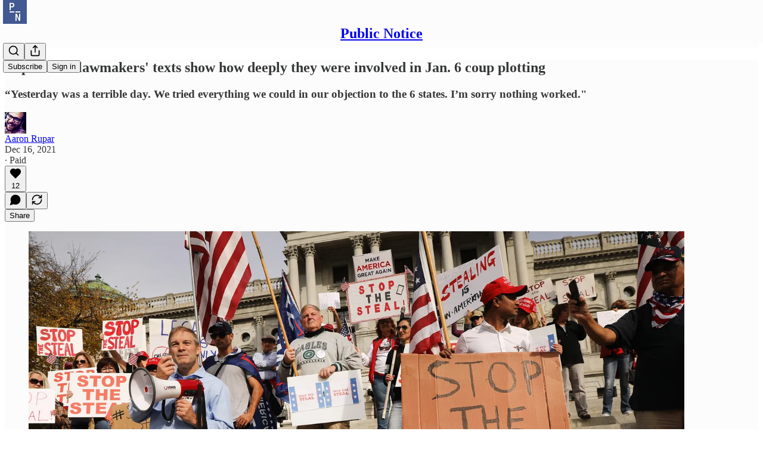

--- FILE ---
content_type: text/html; charset=utf-8
request_url: https://www.publicnotice.co/p/jim-jordan-meadows-texts-january-6
body_size: 35221
content:
<!DOCTYPE html>
<html lang="en">
    <head>
        <meta charset="utf-8" />
        <meta name="norton-safeweb-site-verification" content="24usqpep0ejc5w6hod3dulxwciwp0djs6c6ufp96av3t4whuxovj72wfkdjxu82yacb7430qjm8adbd5ezlt4592dq4zrvadcn9j9n-0btgdzpiojfzno16-fnsnu7xd" />
        
        <link rel="preconnect" href="https://substackcdn.com" />
        

        
            <title data-rh="true">Republican lawmakers&#x27; texts show how deeply they were involved in Jan. 6 coup plotting</title>
            
            <meta data-rh="true" name="theme-color" content="#fcfcfc"/><meta data-rh="true" property="og:type" content="article"/><meta data-rh="true" property="og:title" content="Republican lawmakers&#x27; texts show how deeply they were involved in Jan. 6 coup plotting"/><meta data-rh="true" name="twitter:title" content="Republican lawmakers&#x27; texts show how deeply they were involved in Jan. 6 coup plotting"/><meta data-rh="true" name="description" content="“Yesterday was a terrible day. We tried everything we could in our objection to the 6 states. I’m sorry nothing worked.&quot;"/><meta data-rh="true" property="og:description" content="“Yesterday was a terrible day. We tried everything we could in our objection to the 6 states. I’m sorry nothing worked.&quot;"/><meta data-rh="true" name="twitter:description" content="“Yesterday was a terrible day. We tried everything we could in our objection to the 6 states. I’m sorry nothing worked.&quot;"/><meta data-rh="true" property="og:image" content="https://substackcdn.com/image/fetch/$s_!_Jzc!,w_1200,h_675,c_fill,f_jpg,q_auto:good,fl_progressive:steep,g_auto/https%3A%2F%2Fbucketeer-e05bbc84-baa3-437e-9518-adb32be77984.s3.amazonaws.com%2Fpublic%2Fimages%2F6e5854f5-9f32-4801-9076-827dcc8a0aeb_6720x4480.jpeg"/><meta data-rh="true" name="twitter:image" content="https://substackcdn.com/image/fetch/$s_!_cfC!,f_auto,q_auto:best,fl_progressive:steep/https%3A%2F%2Faaronrupar.substack.com%2Fapi%2Fv1%2Fpost_preview%2F45544535%2Ftwitter.jpg%3Fversion%3D4"/><meta data-rh="true" name="twitter:card" content="summary_large_image"/>
            
            
        

        

        <style>
          @layer legacy, tailwind, pencraftReset, pencraft;
        </style>

        
        <link rel="preload" as="style" href="https://substackcdn.com/bundle/theme/main.57ec6396ea4b5be03b65.css" />
        
        
        

        
            
                <link rel="stylesheet" type="text/css" href="https://substackcdn.com/bundle/static/css/7276.42f3d4e7.css" />
            
                <link rel="stylesheet" type="text/css" href="https://substackcdn.com/bundle/static/css/7045.0b7473d2.css" />
            
                <link rel="stylesheet" type="text/css" href="https://substackcdn.com/bundle/static/css/852.9cd7f82f.css" />
            
                <link rel="stylesheet" type="text/css" href="https://substackcdn.com/bundle/static/css/8577.8d59a919.css" />
            
                <link rel="stylesheet" type="text/css" href="https://substackcdn.com/bundle/static/css/1484.a3975370.css" />
            
                <link rel="stylesheet" type="text/css" href="https://substackcdn.com/bundle/static/css/5611.463006e7.css" />
            
                <link rel="stylesheet" type="text/css" href="https://substackcdn.com/bundle/static/css/5234.fa27c86a.css" />
            
                <link rel="stylesheet" type="text/css" href="https://substackcdn.com/bundle/static/css/5366.448b38a4.css" />
            
                <link rel="stylesheet" type="text/css" href="https://substackcdn.com/bundle/static/css/3401.b546e778.css" />
            
                <link rel="stylesheet" type="text/css" href="https://substackcdn.com/bundle/static/css/5136.b664b468.css" />
            
                <link rel="stylesheet" type="text/css" href="https://substackcdn.com/bundle/static/css/main.aba729d8.css" />
            
                <link rel="stylesheet" type="text/css" href="https://substackcdn.com/bundle/static/css/6379.813be60f.css" />
            
                <link rel="stylesheet" type="text/css" href="https://substackcdn.com/bundle/static/css/5136.b664b468.css" />
            
                <link rel="stylesheet" type="text/css" href="https://substackcdn.com/bundle/static/css/3401.b546e778.css" />
            
                <link rel="stylesheet" type="text/css" href="https://substackcdn.com/bundle/static/css/5366.448b38a4.css" />
            
                <link rel="stylesheet" type="text/css" href="https://substackcdn.com/bundle/static/css/5234.fa27c86a.css" />
            
                <link rel="stylesheet" type="text/css" href="https://substackcdn.com/bundle/static/css/5611.463006e7.css" />
            
                <link rel="stylesheet" type="text/css" href="https://substackcdn.com/bundle/static/css/1484.a3975370.css" />
            
                <link rel="stylesheet" type="text/css" href="https://substackcdn.com/bundle/static/css/8577.8d59a919.css" />
            
                <link rel="stylesheet" type="text/css" href="https://substackcdn.com/bundle/static/css/7045.0b7473d2.css" />
            
        

        
        
        
        
        <meta name="viewport" content="width=device-width, initial-scale=1, maximum-scale=1, user-scalable=0, viewport-fit=cover" />
        <meta name="author" content="Aaron Rupar" />
        <meta property="og:url" content="https://www.publicnotice.co/p/jim-jordan-meadows-texts-january-6" />
        
        
        <link rel="canonical" href="https://www.publicnotice.co/p/jim-jordan-meadows-texts-january-6" />
        

        

        

        

        
            
                <link rel="shortcut icon" href="https://substackcdn.com/image/fetch/$s_!NVEz!,f_auto,q_auto:good,fl_progressive:steep/https%3A%2F%2Fbucketeer-e05bbc84-baa3-437e-9518-adb32be77984.s3.amazonaws.com%2Fpublic%2Fimages%2F7ad34d2a-96d3-4dc4-a3d2-67449c0b847e%2Ffavicon.ico">
            
        
            
                <link rel="icon" type="image/png" sizes="16x16" href="https://substackcdn.com/image/fetch/$s_!5nRz!,f_auto,q_auto:good,fl_progressive:steep/https%3A%2F%2Fbucketeer-e05bbc84-baa3-437e-9518-adb32be77984.s3.amazonaws.com%2Fpublic%2Fimages%2F7ad34d2a-96d3-4dc4-a3d2-67449c0b847e%2Ffavicon-16x16.png">
            
        
            
                <link rel="icon" type="image/png" sizes="32x32" href="https://substackcdn.com/image/fetch/$s_!Jvzq!,f_auto,q_auto:good,fl_progressive:steep/https%3A%2F%2Fbucketeer-e05bbc84-baa3-437e-9518-adb32be77984.s3.amazonaws.com%2Fpublic%2Fimages%2F7ad34d2a-96d3-4dc4-a3d2-67449c0b847e%2Ffavicon-32x32.png">
            
        
            
                <link rel="icon" type="image/png" sizes="48x48" href="https://substackcdn.com/image/fetch/$s_!H7Us!,f_auto,q_auto:good,fl_progressive:steep/https%3A%2F%2Fbucketeer-e05bbc84-baa3-437e-9518-adb32be77984.s3.amazonaws.com%2Fpublic%2Fimages%2F7ad34d2a-96d3-4dc4-a3d2-67449c0b847e%2Ffavicon-48x48.png">
            
        
            
                <link rel="apple-touch-icon" sizes="57x57" href="https://substackcdn.com/image/fetch/$s_!UsBs!,f_auto,q_auto:good,fl_progressive:steep/https%3A%2F%2Fbucketeer-e05bbc84-baa3-437e-9518-adb32be77984.s3.amazonaws.com%2Fpublic%2Fimages%2F7ad34d2a-96d3-4dc4-a3d2-67449c0b847e%2Fapple-touch-icon-57x57.png">
            
        
            
                <link rel="apple-touch-icon" sizes="60x60" href="https://substackcdn.com/image/fetch/$s_!DKau!,f_auto,q_auto:good,fl_progressive:steep/https%3A%2F%2Fbucketeer-e05bbc84-baa3-437e-9518-adb32be77984.s3.amazonaws.com%2Fpublic%2Fimages%2F7ad34d2a-96d3-4dc4-a3d2-67449c0b847e%2Fapple-touch-icon-60x60.png">
            
        
            
                <link rel="apple-touch-icon" sizes="72x72" href="https://substackcdn.com/image/fetch/$s_!8llJ!,f_auto,q_auto:good,fl_progressive:steep/https%3A%2F%2Fbucketeer-e05bbc84-baa3-437e-9518-adb32be77984.s3.amazonaws.com%2Fpublic%2Fimages%2F7ad34d2a-96d3-4dc4-a3d2-67449c0b847e%2Fapple-touch-icon-72x72.png">
            
        
            
                <link rel="apple-touch-icon" sizes="76x76" href="https://substackcdn.com/image/fetch/$s_!Jd0J!,f_auto,q_auto:good,fl_progressive:steep/https%3A%2F%2Fbucketeer-e05bbc84-baa3-437e-9518-adb32be77984.s3.amazonaws.com%2Fpublic%2Fimages%2F7ad34d2a-96d3-4dc4-a3d2-67449c0b847e%2Fapple-touch-icon-76x76.png">
            
        
            
                <link rel="apple-touch-icon" sizes="114x114" href="https://substackcdn.com/image/fetch/$s_!cGMo!,f_auto,q_auto:good,fl_progressive:steep/https%3A%2F%2Fbucketeer-e05bbc84-baa3-437e-9518-adb32be77984.s3.amazonaws.com%2Fpublic%2Fimages%2F7ad34d2a-96d3-4dc4-a3d2-67449c0b847e%2Fapple-touch-icon-114x114.png">
            
        
            
                <link rel="apple-touch-icon" sizes="120x120" href="https://substackcdn.com/image/fetch/$s_!7WSM!,f_auto,q_auto:good,fl_progressive:steep/https%3A%2F%2Fbucketeer-e05bbc84-baa3-437e-9518-adb32be77984.s3.amazonaws.com%2Fpublic%2Fimages%2F7ad34d2a-96d3-4dc4-a3d2-67449c0b847e%2Fapple-touch-icon-120x120.png">
            
        
            
                <link rel="apple-touch-icon" sizes="144x144" href="https://substackcdn.com/image/fetch/$s_!HVcj!,f_auto,q_auto:good,fl_progressive:steep/https%3A%2F%2Fbucketeer-e05bbc84-baa3-437e-9518-adb32be77984.s3.amazonaws.com%2Fpublic%2Fimages%2F7ad34d2a-96d3-4dc4-a3d2-67449c0b847e%2Fapple-touch-icon-144x144.png">
            
        
            
                <link rel="apple-touch-icon" sizes="152x152" href="https://substackcdn.com/image/fetch/$s_!XLaN!,f_auto,q_auto:good,fl_progressive:steep/https%3A%2F%2Fbucketeer-e05bbc84-baa3-437e-9518-adb32be77984.s3.amazonaws.com%2Fpublic%2Fimages%2F7ad34d2a-96d3-4dc4-a3d2-67449c0b847e%2Fapple-touch-icon-152x152.png">
            
        
            
                <link rel="apple-touch-icon" sizes="167x167" href="https://substackcdn.com/image/fetch/$s_!Z7iz!,f_auto,q_auto:good,fl_progressive:steep/https%3A%2F%2Fbucketeer-e05bbc84-baa3-437e-9518-adb32be77984.s3.amazonaws.com%2Fpublic%2Fimages%2F7ad34d2a-96d3-4dc4-a3d2-67449c0b847e%2Fapple-touch-icon-167x167.png">
            
        
            
                <link rel="apple-touch-icon" sizes="180x180" href="https://substackcdn.com/image/fetch/$s_!h5jP!,f_auto,q_auto:good,fl_progressive:steep/https%3A%2F%2Fbucketeer-e05bbc84-baa3-437e-9518-adb32be77984.s3.amazonaws.com%2Fpublic%2Fimages%2F7ad34d2a-96d3-4dc4-a3d2-67449c0b847e%2Fapple-touch-icon-180x180.png">
            
        
            
                <link rel="apple-touch-icon" sizes="1024x1024" href="https://substackcdn.com/image/fetch/$s_!4kq4!,f_auto,q_auto:good,fl_progressive:steep/https%3A%2F%2Fbucketeer-e05bbc84-baa3-437e-9518-adb32be77984.s3.amazonaws.com%2Fpublic%2Fimages%2F7ad34d2a-96d3-4dc4-a3d2-67449c0b847e%2Fapple-touch-icon-1024x1024.png">
            
        
            
        
            
        
            
        

        

        
            <link rel="alternate" type="application/rss+xml" href="/feed" title="Public Notice"/>
        

        
        
        

        <style>:root{--color_theme_bg_pop:#425993;--background_pop:#425993;--color_theme_bg_web:#425993;--cover_bg_color:#425993;--cover_bg_color_secondary:#3e548a;--background_pop_darken:#3a4e81;--print_on_pop:#ffffff;--color_theme_bg_pop_darken:#3a4e81;--color_theme_print_on_pop:#ffffff;--color_theme_bg_pop_20:rgba(66, 89, 147, 0.2);--color_theme_bg_pop_30:rgba(66, 89, 147, 0.3);--print_pop:#425993;--color_theme_accent:#425993;--cover_print_primary:#ffffff;--cover_print_secondary:#d9d9d9;--cover_print_tertiary:#d9d9d9;--cover_border_color:#ffffff;--font_family_body_preset:'SF Pro Display', -apple-system, system-ui, BlinkMacSystemFont, 'Inter', 'Segoe UI', Roboto, Helvetica, Arial, sans-serif, 'Apple Color Emoji', 'Segoe UI Emoji', 'Segoe UI Symbol';--font_weight_body_preset:400;--font_preset_body:sans;--home_hero:magazine-5;--home_posts:list;--home_show_top_posts:true;--web_bg_color:#fcfcfc;--background_contrast_1:#ededed;--background_contrast_2:#dadada;--background_contrast_3:#b5b5b5;--background_contrast_4:#919191;--background_contrast_5:#505050;--color_theme_bg_contrast_1:#ededed;--color_theme_bg_contrast_2:#dadada;--color_theme_bg_contrast_3:#b5b5b5;--color_theme_bg_contrast_4:#919191;--color_theme_bg_contrast_5:#505050;--color_theme_bg_elevated:#fcfcfc;--color_theme_bg_elevated_secondary:#ededed;--color_theme_bg_elevated_tertiary:#dadada;--color_theme_detail:#e3e3e3;--background_contrast_pop:rgba(66, 89, 147, 0.4);--color_theme_bg_contrast_pop:rgba(66, 89, 147, 0.4);--theme_bg_is_dark:0;--print_on_web_bg_color:#363737;--print_secondary_on_web_bg_color:#858686;--background_pop_rgb:66, 89, 147;--color_theme_bg_pop_rgb:66, 89, 147;--color_theme_accent_rgb:66, 89, 147;}</style>

        
            <link rel="stylesheet" href="https://substackcdn.com/bundle/theme/main.57ec6396ea4b5be03b65.css" />
        

        <style></style>

        

        

        

        
    </head>

    <body class="">
        

        

        

        

        

        

        <div id="entry">
            <div id="main" class="main typography use-theme-bg"><div class="pencraft pc-display-contents pc-reset pubTheme-yiXxQA"><div data-testid="navbar" class="main-menu"><div class="mainMenuContent-DME8DR"><div style="position:relative;height:71px;" class="pencraft pc-display-flex pc-gap-12 pc-paddingLeft-20 pc-paddingRight-20 pc-justifyContent-space-between pc-alignItems-center pc-reset border-bottom-detail-k1F6C4 topBar-pIF0J1"><div style="flex-basis:0px;flex-grow:1;" class="logoContainer-p12gJb"><a href="/" native class="pencraft pc-display-contents pc-reset"><div draggable="false" class="pencraft pc-display-flex pc-position-relative pc-reset"><div style="width:40px;height:40px;" class="pencraft pc-display-flex pc-reset bg-white-ZBV5av pc-borderRadius-sm overflow-hidden-WdpwT6 sizing-border-box-DggLA4"><picture><source type="image/webp" srcset="https://substackcdn.com/image/fetch/$s_!d7xc!,w_80,h_80,c_fill,f_webp,q_auto:good,fl_progressive:steep,g_auto/https%3A%2F%2Fbucketeer-e05bbc84-baa3-437e-9518-adb32be77984.s3.amazonaws.com%2Fpublic%2Fimages%2F27a23854-104e-4c0d-8b6e-68b082c65a5b_1280x1280.png"/><img src="https://substackcdn.com/image/fetch/$s_!d7xc!,w_80,h_80,c_fill,f_auto,q_auto:good,fl_progressive:steep,g_auto/https%3A%2F%2Fbucketeer-e05bbc84-baa3-437e-9518-adb32be77984.s3.amazonaws.com%2Fpublic%2Fimages%2F27a23854-104e-4c0d-8b6e-68b082c65a5b_1280x1280.png" sizes="100vw" alt="Public Notice" width="80" height="80" style="width:40px;height:40px;" draggable="false" class="img-OACg1c object-fit-cover-u4ReeV pencraft pc-reset"/></picture></div></div></a></div><div style="flex-grow:0;" class="titleContainer-DJYq5v"><h1 class="pencraft pc-reset font-pub-headings-FE5byy reset-IxiVJZ title-oOnUGd"><a href="/" class="pencraft pc-display-contents pc-reset">Public Notice</a></h1></div><div style="flex-basis:0px;flex-grow:1;" class="pencraft pc-display-flex pc-justifyContent-flex-end pc-alignItems-center pc-reset"><div class="buttonsContainer-SJBuep"><div class="pencraft pc-display-flex pc-gap-8 pc-justifyContent-flex-end pc-alignItems-center pc-reset navbar-buttons"><div class="pencraft pc-display-flex pc-gap-4 pc-reset"><span data-state="closed"><button tabindex="0" type="button" aria-label="Search" class="pencraft pc-reset pencraft iconButton-mq_Et5 iconButtonBase-dJGHgN buttonBase-GK1x3M buttonStyle-r7yGCK size_md-gCDS3o priority_tertiary-rlke8z"><svg xmlns="http://www.w3.org/2000/svg" width="20" height="20" viewBox="0 0 24 24" fill="none" stroke="currentColor" stroke-width="2" stroke-linecap="round" stroke-linejoin="round" class="lucide lucide-search"><circle cx="11" cy="11" r="8"></circle><path d="m21 21-4.3-4.3"></path></svg></button></span><button tabindex="0" type="button" aria-label="Share Publication" id="headlessui-menu-button-P0-5" aria-haspopup="menu" aria-expanded="false" data-headlessui-state class="pencraft pc-reset pencraft iconButton-mq_Et5 iconButtonBase-dJGHgN buttonBase-GK1x3M buttonStyle-r7yGCK size_md-gCDS3o priority_tertiary-rlke8z"><svg xmlns="http://www.w3.org/2000/svg" width="20" height="20" viewBox="0 0 24 24" fill="none" stroke="currentColor" stroke-width="2" stroke-linecap="round" stroke-linejoin="round" class="lucide lucide-share"><path d="M4 12v8a2 2 0 0 0 2 2h12a2 2 0 0 0 2-2v-8"></path><polyline points="16 6 12 2 8 6"></polyline><line x1="12" x2="12" y1="2" y2="15"></line></svg></button></div><button tabindex="0" type="button" data-testid="noncontributor-cta-button" class="pencraft pc-reset pencraft buttonBase-GK1x3M buttonText-X0uSmG buttonStyle-r7yGCK priority_primary-RfbeYt size_md-gCDS3o">Subscribe</button><button tabindex="0" type="button" native data-href="https://substack.com/sign-in?redirect=%2Fp%2Fjim-jordan-meadows-texts-january-6&amp;for_pub=aaronrupar" class="pencraft pc-reset pencraft buttonBase-GK1x3M buttonText-X0uSmG buttonStyle-r7yGCK priority_tertiary-rlke8z size_md-gCDS3o">Sign in</button></div></div></div></div></div><div style="height:72px;"></div></div></div><div><script type="application/ld+json">{"@context":"https://schema.org","@type":"NewsArticle","url":"https://www.publicnotice.co/p/jim-jordan-meadows-texts-january-6","mainEntityOfPage":"https://www.publicnotice.co/p/jim-jordan-meadows-texts-january-6","headline":"Republican lawmakers' texts show how deeply they were involved in Jan. 6 coup plotting","description":"\u201CYesterday was a terrible day. We tried everything we could in our objection to the 6 states. I\u2019m sorry nothing worked.\"","image":[{"@type":"ImageObject","url":"https://substackcdn.com/image/fetch/$s_!_Jzc!,f_auto,q_auto:good,fl_progressive:steep/https%3A%2F%2Fbucketeer-e05bbc84-baa3-437e-9518-adb32be77984.s3.amazonaws.com%2Fpublic%2Fimages%2F6e5854f5-9f32-4801-9076-827dcc8a0aeb_6720x4480.jpeg"}],"datePublished":"2021-12-16T16:05:13+00:00","dateModified":"2021-12-16T16:05:13+00:00","isAccessibleForFree":false,"author":[{"@type":"Person","name":"Aaron Rupar","url":"https://substack.com/@aaronrupar","description":"Independent journalist covering US politics and media and publisher of Public Notice.","identifier":"user:696120","sameAs":["https://twitter.com/atrupar"],"image":{"@type":"ImageObject","contentUrl":"https://substackcdn.com/image/fetch/$s_!sz4D!,f_auto,q_auto:good,fl_progressive:steep/https%3A%2F%2Fbucketeer-e05bbc84-baa3-437e-9518-adb32be77984.s3.amazonaws.com%2Fpublic%2Fimages%2Ffd19a0e3-6836-47e9-90ea-b050da2eb5ad_261x261.jpeg","thumbnailUrl":"https://substackcdn.com/image/fetch/$s_!sz4D!,w_128,h_128,c_limit,f_auto,q_auto:good,fl_progressive:steep/https%3A%2F%2Fbucketeer-e05bbc84-baa3-437e-9518-adb32be77984.s3.amazonaws.com%2Fpublic%2Fimages%2Ffd19a0e3-6836-47e9-90ea-b050da2eb5ad_261x261.jpeg"}}],"publisher":{"@type":"Organization","name":"Public Notice","url":"https://www.publicnotice.co","description":"Sign up for independent, incisive coverage of US politics and media, right in your inbox five times a week.","interactionStatistic":{"@type":"InteractionCounter","name":"Subscribers","interactionType":"https://schema.org/SubscribeAction","userInteractionCount":100000},"identifier":"pub:501423","logo":{"@type":"ImageObject","url":"https://substackcdn.com/image/fetch/$s_!d7xc!,f_auto,q_auto:good,fl_progressive:steep/https%3A%2F%2Fbucketeer-e05bbc84-baa3-437e-9518-adb32be77984.s3.amazonaws.com%2Fpublic%2Fimages%2F27a23854-104e-4c0d-8b6e-68b082c65a5b_1280x1280.png","contentUrl":"https://substackcdn.com/image/fetch/$s_!d7xc!,f_auto,q_auto:good,fl_progressive:steep/https%3A%2F%2Fbucketeer-e05bbc84-baa3-437e-9518-adb32be77984.s3.amazonaws.com%2Fpublic%2Fimages%2F27a23854-104e-4c0d-8b6e-68b082c65a5b_1280x1280.png","thumbnailUrl":"https://substackcdn.com/image/fetch/$s_!d7xc!,w_128,h_128,c_limit,f_auto,q_auto:good,fl_progressive:steep/https%3A%2F%2Fbucketeer-e05bbc84-baa3-437e-9518-adb32be77984.s3.amazonaws.com%2Fpublic%2Fimages%2F27a23854-104e-4c0d-8b6e-68b082c65a5b_1280x1280.png"},"image":{"@type":"ImageObject","url":"https://substackcdn.com/image/fetch/$s_!d7xc!,f_auto,q_auto:good,fl_progressive:steep/https%3A%2F%2Fbucketeer-e05bbc84-baa3-437e-9518-adb32be77984.s3.amazonaws.com%2Fpublic%2Fimages%2F27a23854-104e-4c0d-8b6e-68b082c65a5b_1280x1280.png","contentUrl":"https://substackcdn.com/image/fetch/$s_!d7xc!,f_auto,q_auto:good,fl_progressive:steep/https%3A%2F%2Fbucketeer-e05bbc84-baa3-437e-9518-adb32be77984.s3.amazonaws.com%2Fpublic%2Fimages%2F27a23854-104e-4c0d-8b6e-68b082c65a5b_1280x1280.png","thumbnailUrl":"https://substackcdn.com/image/fetch/$s_!d7xc!,w_128,h_128,c_limit,f_auto,q_auto:good,fl_progressive:steep/https%3A%2F%2Fbucketeer-e05bbc84-baa3-437e-9518-adb32be77984.s3.amazonaws.com%2Fpublic%2Fimages%2F27a23854-104e-4c0d-8b6e-68b082c65a5b_1280x1280.png"},"sameAs":["https://twitter.com/atrupar"]},"interactionStatistic":[{"@type":"InteractionCounter","interactionType":"https://schema.org/LikeAction","userInteractionCount":12},{"@type":"InteractionCounter","interactionType":"https://schema.org/ShareAction","userInteractionCount":0},{"@type":"InteractionCounter","interactionType":"https://schema.org/CommentAction","userInteractionCount":0}]}</script><div aria-label="Post" role="main" class="single-post-container"><div class="container"><div class="single-post"><div class="pencraft pc-display-contents pc-reset pubTheme-yiXxQA"><article class="typography newsletter-post post"><div role="region" aria-label="Post header" class="post-header"><h1 dir="auto" class="post-title published title-X77sOw">Republican lawmakers' texts show how deeply they were involved in Jan. 6 coup plotting</h1><h3 dir="auto" class="subtitle subtitle-HEEcLo">“Yesterday was a terrible day. We tried everything we could in our objection to the 6 states. I’m sorry nothing worked.&quot;</h3><div aria-label="Post UFI" role="region" class="pencraft pc-display-flex pc-flexDirection-column pc-paddingBottom-16 pc-reset"><div class="pencraft pc-display-flex pc-flexDirection-column pc-paddingTop-16 pc-paddingBottom-16 pc-reset"><div class="pencraft pc-display-flex pc-gap-12 pc-alignItems-center pc-reset byline-wrapper"><div class="pencraft pc-display-flex pc-reset"><div class="pencraft pc-display-flex pc-flexDirection-row pc-gap-8 pc-alignItems-center pc-justifyContent-flex-start pc-reset"><div style="--scale:36px;--offset:9px;--border-width:4.5px;" class="pencraft pc-display-flex pc-flexDirection-row pc-alignItems-center pc-justifyContent-flex-start pc-reset ltr-qDBmby"><a href="https://substack.com/@aaronrupar" aria-label="View Aaron Rupar's profile" class="pencraft pc-display-contents pc-reset"><div style="--scale:36px;" tabindex="0" class="pencraft pc-display-flex pc-width-36 pc-height-36 pc-justifyContent-center pc-alignItems-center pc-position-relative pc-reset bg-secondary-UUD3_J flex-auto-j3S2WA animate-XFJxE4 outline-detail-vcQLyr pc-borderRadius-full overflow-hidden-WdpwT6 sizing-border-box-DggLA4 pressable-sm-YIJFKJ showFocus-sk_vEm container-TAtrWj interactive-UkK0V6 avatar-u8q6xB last-JfNEJ_"><div style="--scale:36px;" title="Aaron Rupar" class="pencraft pc-display-flex pc-width-36 pc-height-36 pc-justifyContent-center pc-alignItems-center pc-position-relative pc-reset bg-secondary-UUD3_J flex-auto-j3S2WA outline-detail-vcQLyr pc-borderRadius-full overflow-hidden-WdpwT6 sizing-border-box-DggLA4 container-TAtrWj"><picture><source type="image/webp" srcset="https://substackcdn.com/image/fetch/$s_!sz4D!,w_36,h_36,c_fill,f_webp,q_auto:good,fl_progressive:steep/https%3A%2F%2Fbucketeer-e05bbc84-baa3-437e-9518-adb32be77984.s3.amazonaws.com%2Fpublic%2Fimages%2Ffd19a0e3-6836-47e9-90ea-b050da2eb5ad_261x261.jpeg 36w, https://substackcdn.com/image/fetch/$s_!sz4D!,w_72,h_72,c_fill,f_webp,q_auto:good,fl_progressive:steep/https%3A%2F%2Fbucketeer-e05bbc84-baa3-437e-9518-adb32be77984.s3.amazonaws.com%2Fpublic%2Fimages%2Ffd19a0e3-6836-47e9-90ea-b050da2eb5ad_261x261.jpeg 72w, https://substackcdn.com/image/fetch/$s_!sz4D!,w_108,h_108,c_fill,f_webp,q_auto:good,fl_progressive:steep/https%3A%2F%2Fbucketeer-e05bbc84-baa3-437e-9518-adb32be77984.s3.amazonaws.com%2Fpublic%2Fimages%2Ffd19a0e3-6836-47e9-90ea-b050da2eb5ad_261x261.jpeg 108w" sizes="36px"/><img src="https://substackcdn.com/image/fetch/$s_!sz4D!,w_36,h_36,c_fill,f_auto,q_auto:good,fl_progressive:steep/https%3A%2F%2Fbucketeer-e05bbc84-baa3-437e-9518-adb32be77984.s3.amazonaws.com%2Fpublic%2Fimages%2Ffd19a0e3-6836-47e9-90ea-b050da2eb5ad_261x261.jpeg" sizes="36px" alt="Aaron Rupar's avatar" srcset="https://substackcdn.com/image/fetch/$s_!sz4D!,w_36,h_36,c_fill,f_auto,q_auto:good,fl_progressive:steep/https%3A%2F%2Fbucketeer-e05bbc84-baa3-437e-9518-adb32be77984.s3.amazonaws.com%2Fpublic%2Fimages%2Ffd19a0e3-6836-47e9-90ea-b050da2eb5ad_261x261.jpeg 36w, https://substackcdn.com/image/fetch/$s_!sz4D!,w_72,h_72,c_fill,f_auto,q_auto:good,fl_progressive:steep/https%3A%2F%2Fbucketeer-e05bbc84-baa3-437e-9518-adb32be77984.s3.amazonaws.com%2Fpublic%2Fimages%2Ffd19a0e3-6836-47e9-90ea-b050da2eb5ad_261x261.jpeg 72w, https://substackcdn.com/image/fetch/$s_!sz4D!,w_108,h_108,c_fill,f_auto,q_auto:good,fl_progressive:steep/https%3A%2F%2Fbucketeer-e05bbc84-baa3-437e-9518-adb32be77984.s3.amazonaws.com%2Fpublic%2Fimages%2Ffd19a0e3-6836-47e9-90ea-b050da2eb5ad_261x261.jpeg 108w" width="36" height="36" draggable="false" class="img-OACg1c object-fit-cover-u4ReeV pencraft pc-reset"/></picture></div></div></a></div></div></div><div class="pencraft pc-display-flex pc-flexDirection-column pc-reset"><div class="pencraft pc-reset color-pub-primary-text-NyXPlw line-height-20-t4M0El font-meta-MWBumP size-11-NuY2Zx weight-medium-fw81nC transform-uppercase-yKDgcq reset-IxiVJZ meta-EgzBVA"><span data-state="closed"><a href="https://substack.com/@aaronrupar" class="pencraft pc-reset decoration-hover-underline-ClDVRM reset-IxiVJZ">Aaron Rupar</a></span></div><div class="pencraft pc-display-flex pc-gap-4 pc-reset"><div class="pencraft pc-reset color-pub-secondary-text-hGQ02T line-height-20-t4M0El font-meta-MWBumP size-11-NuY2Zx weight-medium-fw81nC transform-uppercase-yKDgcq reset-IxiVJZ meta-EgzBVA">Dec 16, 2021</div><div class="pencraft pc-reset color-pub-secondary-text-hGQ02T line-height-20-t4M0El font-meta-MWBumP size-11-NuY2Zx weight-medium-fw81nC transform-uppercase-yKDgcq reset-IxiVJZ meta-EgzBVA">∙ Paid</div></div></div></div></div><div class="pencraft pc-display-flex pc-gap-16 pc-paddingTop-16 pc-paddingBottom-16 pc-justifyContent-space-between pc-alignItems-center pc-reset flex-grow-rzmknG border-top-detail-themed-k9TZAY border-bottom-detail-themed-Ua9186 post-ufi"><div class="pencraft pc-display-flex pc-gap-8 pc-reset"><div class="like-button-container post-ufi-button style-button"><button tabindex="0" type="button" aria-label="Like (12)" aria-pressed="false" class="pencraft pc-reset pencraft post-ufi-button style-button has-label with-border"><svg role="img" style="height:20px;width:20px;" width="20" height="20" viewBox="0 0 24 24" fill="#000000" stroke-width="2" stroke="#000" xmlns="http://www.w3.org/2000/svg" class="icon"><g><title></title><svg xmlns="http://www.w3.org/2000/svg" width="24" height="24" viewBox="0 0 24 24" stroke-width="2" stroke-linecap="round" stroke-linejoin="round" class="lucide lucide-heart"><path d="M19 14c1.49-1.46 3-3.21 3-5.5A5.5 5.5 0 0 0 16.5 3c-1.76 0-3 .5-4.5 2-1.5-1.5-2.74-2-4.5-2A5.5 5.5 0 0 0 2 8.5c0 2.3 1.5 4.05 3 5.5l7 7Z"></path></svg></g></svg><div class="label">12</div></button></div><button tabindex="0" type="button" aria-label="View comments (0)" data-href="https://www.publicnotice.co/p/jim-jordan-meadows-texts-january-6/comments" class="pencraft pc-reset pencraft post-ufi-button style-button post-ufi-comment-button no-label with-border"><svg role="img" style="height:20px;width:20px;" width="20" height="20" viewBox="0 0 24 24" fill="#000000" stroke-width="2" stroke="#000" xmlns="http://www.w3.org/2000/svg" class="icon"><g><title></title><svg xmlns="http://www.w3.org/2000/svg" width="24" height="24" viewBox="0 0 24 24" stroke-width="2" stroke-linecap="round" stroke-linejoin="round" class="lucide lucide-message-circle"><path d="M7.9 20A9 9 0 1 0 4 16.1L2 22Z"></path></svg></g></svg></button><button tabindex="0" type="button" class="pencraft pc-reset pencraft post-ufi-button style-button no-label with-border"><svg role="img" style="height:20px;width:20px;" width="20" height="20" viewBox="0 0 24 24" fill="none" stroke-width="2" stroke="#000" xmlns="http://www.w3.org/2000/svg" class="icon"><g><title></title><path d="M21 3V8M21 8H16M21 8L18 5.29962C16.7056 4.14183 15.1038 3.38328 13.3879 3.11547C11.6719 2.84766 9.9152 3.08203 8.32951 3.79031C6.74382 4.49858 5.39691 5.65051 4.45125 7.10715C3.5056 8.5638 3.00158 10.2629 3 11.9996M3 21V16M3 16H8M3 16L6 18.7C7.29445 19.8578 8.89623 20.6163 10.6121 20.8841C12.3281 21.152 14.0848 20.9176 15.6705 20.2093C17.2562 19.501 18.6031 18.3491 19.5487 16.8925C20.4944 15.4358 20.9984 13.7367 21 12" stroke-linecap="round" stroke-linejoin="round"></path></g></svg></button></div><div class="pencraft pc-display-flex pc-gap-8 pc-reset"><button tabindex="0" type="button" class="pencraft pc-reset pencraft post-ufi-button style-button has-label with-border"><div class="label">Share</div></button></div></div></div></div><div><div class="available-content"><div dir="auto" class="body markup"><div class="captioned-image-container"><figure><a target="_blank" href="https://substackcdn.com/image/fetch/$s_!_Jzc!,f_auto,q_auto:good,fl_progressive:steep/https%3A%2F%2Fbucketeer-e05bbc84-baa3-437e-9518-adb32be77984.s3.amazonaws.com%2Fpublic%2Fimages%2F6e5854f5-9f32-4801-9076-827dcc8a0aeb_6720x4480.jpeg" data-component-name="Image2ToDOM" rel class="image-link image2 is-viewable-img can-restack"><div class="image2-inset can-restack"><picture><source type="image/webp" srcset="https://substackcdn.com/image/fetch/$s_!_Jzc!,w_424,c_limit,f_webp,q_auto:good,fl_progressive:steep/https%3A%2F%2Fbucketeer-e05bbc84-baa3-437e-9518-adb32be77984.s3.amazonaws.com%2Fpublic%2Fimages%2F6e5854f5-9f32-4801-9076-827dcc8a0aeb_6720x4480.jpeg 424w, https://substackcdn.com/image/fetch/$s_!_Jzc!,w_848,c_limit,f_webp,q_auto:good,fl_progressive:steep/https%3A%2F%2Fbucketeer-e05bbc84-baa3-437e-9518-adb32be77984.s3.amazonaws.com%2Fpublic%2Fimages%2F6e5854f5-9f32-4801-9076-827dcc8a0aeb_6720x4480.jpeg 848w, https://substackcdn.com/image/fetch/$s_!_Jzc!,w_1272,c_limit,f_webp,q_auto:good,fl_progressive:steep/https%3A%2F%2Fbucketeer-e05bbc84-baa3-437e-9518-adb32be77984.s3.amazonaws.com%2Fpublic%2Fimages%2F6e5854f5-9f32-4801-9076-827dcc8a0aeb_6720x4480.jpeg 1272w, https://substackcdn.com/image/fetch/$s_!_Jzc!,w_1456,c_limit,f_webp,q_auto:good,fl_progressive:steep/https%3A%2F%2Fbucketeer-e05bbc84-baa3-437e-9518-adb32be77984.s3.amazonaws.com%2Fpublic%2Fimages%2F6e5854f5-9f32-4801-9076-827dcc8a0aeb_6720x4480.jpeg 1456w" sizes="100vw"/><img src="https://substackcdn.com/image/fetch/$s_!_Jzc!,w_1456,c_limit,f_auto,q_auto:good,fl_progressive:steep/https%3A%2F%2Fbucketeer-e05bbc84-baa3-437e-9518-adb32be77984.s3.amazonaws.com%2Fpublic%2Fimages%2F6e5854f5-9f32-4801-9076-827dcc8a0aeb_6720x4480.jpeg" width="1100" height="733" data-attrs="{&quot;src&quot;:&quot;https://bucketeer-e05bbc84-baa3-437e-9518-adb32be77984.s3.amazonaws.com/public/images/6e5854f5-9f32-4801-9076-827dcc8a0aeb_6720x4480.jpeg&quot;,&quot;srcNoWatermark&quot;:null,&quot;fullscreen&quot;:null,&quot;imageSize&quot;:null,&quot;height&quot;:733,&quot;width&quot;:1100,&quot;resizeWidth&quot;:null,&quot;bytes&quot;:7581292,&quot;alt&quot;:null,&quot;title&quot;:null,&quot;type&quot;:&quot;image/jpeg&quot;,&quot;href&quot;:null,&quot;belowTheFold&quot;:false,&quot;topImage&quot;:true,&quot;internalRedirect&quot;:null,&quot;isProcessing&quot;:false,&quot;align&quot;:null,&quot;offset&quot;:false}" alt srcset="https://substackcdn.com/image/fetch/$s_!_Jzc!,w_424,c_limit,f_auto,q_auto:good,fl_progressive:steep/https%3A%2F%2Fbucketeer-e05bbc84-baa3-437e-9518-adb32be77984.s3.amazonaws.com%2Fpublic%2Fimages%2F6e5854f5-9f32-4801-9076-827dcc8a0aeb_6720x4480.jpeg 424w, https://substackcdn.com/image/fetch/$s_!_Jzc!,w_848,c_limit,f_auto,q_auto:good,fl_progressive:steep/https%3A%2F%2Fbucketeer-e05bbc84-baa3-437e-9518-adb32be77984.s3.amazonaws.com%2Fpublic%2Fimages%2F6e5854f5-9f32-4801-9076-827dcc8a0aeb_6720x4480.jpeg 848w, https://substackcdn.com/image/fetch/$s_!_Jzc!,w_1272,c_limit,f_auto,q_auto:good,fl_progressive:steep/https%3A%2F%2Fbucketeer-e05bbc84-baa3-437e-9518-adb32be77984.s3.amazonaws.com%2Fpublic%2Fimages%2F6e5854f5-9f32-4801-9076-827dcc8a0aeb_6720x4480.jpeg 1272w, https://substackcdn.com/image/fetch/$s_!_Jzc!,w_1456,c_limit,f_auto,q_auto:good,fl_progressive:steep/https%3A%2F%2Fbucketeer-e05bbc84-baa3-437e-9518-adb32be77984.s3.amazonaws.com%2Fpublic%2Fimages%2F6e5854f5-9f32-4801-9076-827dcc8a0aeb_6720x4480.jpeg 1456w" sizes="100vw" fetchpriority="high" class="sizing-normal"/></picture><div class="image-link-expand"><div class="pencraft pc-display-flex pc-gap-8 pc-reset"><button tabindex="0" type="button" class="pencraft pc-reset pencraft icon-container restack-image"><svg role="img" style="height:20px;width:20px" width="20" height="20" viewBox="0 0 20 20" fill="none" stroke-width="1.5" stroke="var(--color-fg-primary)" stroke-linecap="round" stroke-linejoin="round" xmlns="http://www.w3.org/2000/svg"><g><title></title><path d="M2.53001 7.81595C3.49179 4.73911 6.43281 2.5 9.91173 2.5C13.1684 2.5 15.9537 4.46214 17.0852 7.23684L17.6179 8.67647M17.6179 8.67647L18.5002 4.26471M17.6179 8.67647L13.6473 6.91176M17.4995 12.1841C16.5378 15.2609 13.5967 17.5 10.1178 17.5C6.86118 17.5 4.07589 15.5379 2.94432 12.7632L2.41165 11.3235M2.41165 11.3235L1.5293 15.7353M2.41165 11.3235L6.38224 13.0882"></path></g></svg></button><button tabindex="0" type="button" class="pencraft pc-reset pencraft icon-container view-image"><svg xmlns="http://www.w3.org/2000/svg" width="20" height="20" viewBox="0 0 24 24" fill="none" stroke="currentColor" stroke-width="2" stroke-linecap="round" stroke-linejoin="round" class="lucide lucide-maximize2 lucide-maximize-2"><polyline points="15 3 21 3 21 9"></polyline><polyline points="9 21 3 21 3 15"></polyline><line x1="21" x2="14" y1="3" y2="10"></line><line x1="3" x2="10" y1="21" y2="14"></line></svg></button></div></div></div></a><figcaption class="image-caption">Jim Jordan (left) at a “stop the steal” rally in Harrisburg, Pennsylvania, on November 5, 2020 — two days after the presidential election. A text message in which Jordan suggested to Mark Meadows that then-VP Pence simply throw out the results in states Trump lost came to light this week. (Spencer Platt/Getty)</figcaption></figure></div><p><em>Thank you for checking out this free preview version of Public Notice (the last two items in this newsletter are paid subscriber-only). If you’d like to have full access to everything I write and support this work, the best way to do it is a paid subscription.</em></p><div data-component-name="SubscribeWidget" class="subscribe-widget"><div class="pencraft pc-display-flex pc-justifyContent-center pc-reset"><div class="container-IpPqBD"><form action="/api/v1/free?nojs=true" method="post" novalidate class="form form-M5sC90"><input type="hidden" name="first_url" value/><input type="hidden" name="first_referrer" value/><input type="hidden" name="current_url"/><input type="hidden" name="current_referrer"/><input type="hidden" name="first_session_url" value/><input type="hidden" name="first_session_referrer" value/><input type="hidden" name="referral_code"/><input type="hidden" name="source" value="subscribe-widget"/><input type="hidden" name="referring_pub_id"/><input type="hidden" name="additional_referring_pub_ids"/><div class="sideBySideWrap-vGXrwP"><div class="emailInputWrapper-QlA86j"><div class="pencraft pc-display-flex pc-minWidth-0 pc-position-relative pc-reset flex-auto-j3S2WA"><input name="email" placeholder="Type your email..." type="email" class="pencraft emailInput-OkIMeB input-y4v6N4 inputText-pV_yWb"/></div></div><button tabindex="0" type="submit" disabled class="pencraft pc-reset pencraft rightButton primary subscribe-btn button-VFSdkv buttonBase-GK1x3M"><span class="button-text ">Subscribe</span></button></div><div id="error-container"></div></form></div></div></div><p><em>This is the last of four newsletters this week — check out the site’s homepage to read all of them — but I’ll be back with more on Monday. Until then, have a great weekend!</em></p><div><hr/></div><p><span>I’ve devoted a lot of space this week to writing about the correspondence Mark Meadows turned over to the January 6 committee, including the wild conspiracy theories </span><a href="https://aaronrupar.substack.com/p/trump-coup-powerpoint-mark-meadows-emails" rel>entertained by the White House</a><span> to justify Trump’s coup plot, and the </span><a href="https://aaronrupar.substack.com/p/mark-meadows-texts-fox-news-anchors-january-6" rel>two-facedness of Fox News anchors</a><span> who blamed Trump for the attack on the Capitol in private while trying to exonerate him on TV. But I shouldn’t let the week end without also discussing messages to Meadows from Republican members of Congress that show how deeply invested they too were in the effort to end democracy.</span></p><p>In one message sent the day after the election, an as-of-yet-unnamed Republican suggests to Meadows that GOP-controlled legislatures in states Biden won should simply throw out the election results, appoint their own electors, and bank on the fact that the GOP-controlled SCOTUS would allow it to happen. (The January 6 committee is masking the names of the Republicans who sent these messages for now, but has indicated that the lawmakers will be named before the investigation is through.)</p><a href="https://twitter.com/kyledcheney/status/1470927813217853442" target="_blank" rel="noopener noreferrer" data-component-name="Twitter2ToDOM" class="pencraft pc-display-contents pc-reset"><div data-attrs="{&quot;url&quot;:&quot;https://twitter.com/kyledcheney/status/1470927813217853442&quot;,&quot;full_text&quot;:&quot;Don't think this one has fully sunk in yet: A member of Congress suggested that GOP-controlled states anoint Trump electors  **before those states were even called.** \n\nThis wasn't overturning the election. This was scrapping democracy before the votes were even counted. &quot;,&quot;username&quot;:&quot;kyledcheney&quot;,&quot;name&quot;:&quot;Kyle Cheney&quot;,&quot;profile_image_url&quot;:&quot;&quot;,&quot;date&quot;:&quot;Wed Dec 15 01:24:53 +0000 2021&quot;,&quot;photos&quot;:[{&quot;img_url&quot;:&quot;https://pbs.substack.com/media/FGnIYCmXIAgqEh-.png&quot;,&quot;link_url&quot;:&quot;https://t.co/gzf89U52jD&quot;,&quot;alt_text&quot;:null}],&quot;quoted_tweet&quot;:{},&quot;reply_count&quot;:0,&quot;retweet_count&quot;:10117,&quot;like_count&quot;:27288,&quot;impression_count&quot;:0,&quot;expanded_url&quot;:{},&quot;video_url&quot;:null,&quot;belowTheFold&quot;:false}" class="pencraft pc-display-flex pc-flexDirection-column pc-gap-12 pc-padding-16 pc-reset bg-primary-zk6FDl outline-detail-vcQLyr pc-borderRadius-md sizing-border-box-DggLA4 pressable-lg-kV7yq8 font-text-qe4AeH tweet-fWkQfo twitter-embed"><div class="pencraft pc-display-flex pc-flexDirection-row pc-gap-12 pc-alignItems-center pc-reset"><div style="--scale:40px;" class="pencraft pc-display-flex pc-width-40 pc-height-40 pc-justifyContent-center pc-alignItems-center pc-position-relative pc-reset bg-secondary-UUD3_J flex-auto-j3S2WA outline-detail-vcQLyr pc-borderRadius-full overflow-hidden-WdpwT6 sizing-border-box-DggLA4 container-TAtrWj"><div style="--scale:40px;" title="User" class="pencraft pc-display-flex pc-width-40 pc-height-40 pc-justifyContent-center pc-alignItems-center pc-position-relative pc-reset bg-secondary-UUD3_J flex-auto-j3S2WA outline-detail-vcQLyr pc-borderRadius-full overflow-hidden-WdpwT6 sizing-border-box-DggLA4 container-TAtrWj"><picture><source type="image/webp" srcset="https://substackcdn.com/image/fetch/$s_!TnFC!,w_40,h_40,c_fill,f_webp,q_auto:good,fl_progressive:steep/https%3A%2F%2Fsubstack.com%2Fimg%2Favatars%2Fdefault-light.png 40w, https://substackcdn.com/image/fetch/$s_!TnFC!,w_80,h_80,c_fill,f_webp,q_auto:good,fl_progressive:steep/https%3A%2F%2Fsubstack.com%2Fimg%2Favatars%2Fdefault-light.png 80w, https://substackcdn.com/image/fetch/$s_!TnFC!,w_120,h_120,c_fill,f_webp,q_auto:good,fl_progressive:steep/https%3A%2F%2Fsubstack.com%2Fimg%2Favatars%2Fdefault-light.png 120w" sizes="40px"/><img src="https://substackcdn.com/image/fetch/$s_!TnFC!,w_40,h_40,c_fill,f_auto,q_auto:good,fl_progressive:steep/https%3A%2F%2Fsubstack.com%2Fimg%2Favatars%2Fdefault-light.png" sizes="40px" alt="X avatar for @kyledcheney" srcset="https://substackcdn.com/image/fetch/$s_!TnFC!,w_40,h_40,c_fill,f_auto,q_auto:good,fl_progressive:steep/https%3A%2F%2Fsubstack.com%2Fimg%2Favatars%2Fdefault-light.png 40w, https://substackcdn.com/image/fetch/$s_!TnFC!,w_80,h_80,c_fill,f_auto,q_auto:good,fl_progressive:steep/https%3A%2F%2Fsubstack.com%2Fimg%2Favatars%2Fdefault-light.png 80w, https://substackcdn.com/image/fetch/$s_!TnFC!,w_120,h_120,c_fill,f_auto,q_auto:good,fl_progressive:steep/https%3A%2F%2Fsubstack.com%2Fimg%2Favatars%2Fdefault-light.png 120w" width="40" height="40" draggable="false" class="img-OACg1c object-fit-cover-u4ReeV pencraft pc-reset"/></picture></div></div><div class="pencraft pc-display-flex pc-flexDirection-column pc-reset flex-grow-rzmknG"><span class="pencraft pc-reset weight-semibold-uqA4FV reset-IxiVJZ">Kyle Cheney</span><span class="pencraft pc-reset color-secondary-ls1g8s reset-IxiVJZ">@kyledcheney</span></div><svg role="img" style="height:20px;width:20px;" width="20" height="20" viewBox="0 0 20 20" fill="var(--color-fg-primary)" stroke-width="1.8" stroke="#000" xmlns="http://www.w3.org/2000/svg"><g><title></title><path stroke="none" fill-rule="evenodd" clip-rule="evenodd" d="M13.2879 19.1666L8.66337 12.575L2.87405 19.1666H0.424805L7.57674 11.0258L0.424805 0.833252H6.71309L11.0717 7.04577L16.5327 0.833252H18.982L12.1619 8.59699L19.5762 19.1666H13.2879ZM16.0154 17.3083H14.3665L3.93176 2.69159H5.58092L9.7601 8.54422L10.4828 9.55981L16.0154 17.3083Z"></path></g></svg></div><div class="pencraft pc-reset line-height-20-t4M0El font-text-qe4AeH size-15-Psle70 weight-regular-mUq6Gb reset-IxiVJZ text-aFN1BV">Don't think this one has fully sunk in yet: A member of Congress suggested that GOP-controlled states anoint Trump electors  **before those states were even called.** 

This wasn't overturning the election. This was scrapping democracy before the votes were even counted. </div><div class="pencraft pc-reset bg-black-dCpgGg outline-detail-vcQLyr pc-borderRadius-sm overflow-hidden-WdpwT6 container-aGHQ9p"><img src="https://pbs.substack.com/media/FGnIYCmXIAgqEh-.png" class="image-c_FmAR"/></div><div class="pencraft pc-display-flex pc-flexDirection-column pc-gap-8 pc-reset"><div class="pencraft pc-reset color-secondary-ls1g8s line-height-20-t4M0El font-text-qe4AeH size-13-hZTUKr weight-regular-mUq6Gb reset-IxiVJZ"><span class="pencraft pc-reset reset-IxiVJZ">1:24 AM · Dec 15, 2021</span></div><div data-orientation="horizontal" role="none" class="pencraft pc-display-flex pc-flexDirection-row pc-reset container-jte8en"><hr class="pencraft pc-reset divider-Ti4OTa"/></div><div class="pencraft pc-reset color-secondary-ls1g8s line-height-20-t4M0El font-text-qe4AeH size-13-hZTUKr weight-regular-mUq6Gb reset-IxiVJZ"><span class="pencraft pc-reset reset-IxiVJZ">10.1K Reposts</span><span class="pencraft pc-reset reset-IxiVJZ"> · </span><span class="pencraft pc-reset reset-IxiVJZ">27.3K Likes</span></div></div></div></a><p><span>(UPDATE 12/17 — CNN is </span><a href="https://www.cnn.com/2021/12/17/politics/rick-perry-jan-6-text-mark-meadows-nov-4/index.html" rel>reporting</a><span> that January 6 investigations believe the above text message was sent to Meadows by former Texas governor and Trump Energy Secretary Rick Perry.)</span></p><p><span>It eventually became clear that the January 6 certification of the electoral vote was the last chance Republicans had to prevent Joe Biden from taking office. In the lead up to that day, a Republican lawmaker — </span><a href="https://twitter.com/Acosta/status/1471245439391440900" rel>self-identified</a><span> on Wednesday as Rep. Jim Jordan (R-OH), who has been </span><a href="https://twitter.com/atrupar/status/1420827835246186496" rel>extremely evasive</a><span> about the nature of his interactions with Trump on January 6 —  sent Meadows a text suggesting that Vice President Mike Pence, in his ceremonial role presiding over the process, should simply throw out the results. (Kyle Cheney of Politico </span><a href="https://twitter.com/kyledcheney/status/1471204825304113157" rel>reports</a><span> that Jordan’s message was an excerpt of an argument made by former Pentagon Inspector General Joseph Schmitz.)</span></p><a href="https://twitter.com/atrupar/status/1470552497697832960" target="_blank" rel="noopener noreferrer" data-component-name="Twitter2ToDOM" class="pencraft pc-display-contents pc-reset"><div data-attrs="{&quot;url&quot;:&quot;https://twitter.com/atrupar/status/1470552497697832960&quot;,&quot;full_text&quot;:&quot;Schiff isn't naming names but texts like these make clear that Republican lawmakers actively supported the coup as well &quot;,&quot;username&quot;:&quot;atrupar&quot;,&quot;name&quot;:&quot;Aaron Rupar&quot;,&quot;profile_image_url&quot;:&quot;&quot;,&quot;date&quot;:&quot;Tue Dec 14 00:33:31 +0000 2021&quot;,&quot;photos&quot;:[{&quot;img_url&quot;:&quot;https://pbs.substack.com/media/FGhzrKxXsAI69i3.jpg&quot;,&quot;link_url&quot;:&quot;https://t.co/4jq8HDtqul&quot;,&quot;alt_text&quot;:null}],&quot;quoted_tweet&quot;:{},&quot;reply_count&quot;:0,&quot;retweet_count&quot;:1466,&quot;like_count&quot;:4678,&quot;impression_count&quot;:0,&quot;expanded_url&quot;:{},&quot;video_url&quot;:null,&quot;belowTheFold&quot;:true}" class="pencraft pc-display-flex pc-flexDirection-column pc-gap-12 pc-padding-16 pc-reset bg-primary-zk6FDl outline-detail-vcQLyr pc-borderRadius-md sizing-border-box-DggLA4 pressable-lg-kV7yq8 font-text-qe4AeH tweet-fWkQfo twitter-embed"><div class="pencraft pc-display-flex pc-flexDirection-row pc-gap-12 pc-alignItems-center pc-reset"><div style="--scale:40px;" class="pencraft pc-display-flex pc-width-40 pc-height-40 pc-justifyContent-center pc-alignItems-center pc-position-relative pc-reset bg-secondary-UUD3_J flex-auto-j3S2WA outline-detail-vcQLyr pc-borderRadius-full overflow-hidden-WdpwT6 sizing-border-box-DggLA4 container-TAtrWj"><div style="--scale:40px;" title="User" class="pencraft pc-display-flex pc-width-40 pc-height-40 pc-justifyContent-center pc-alignItems-center pc-position-relative pc-reset bg-secondary-UUD3_J flex-auto-j3S2WA outline-detail-vcQLyr pc-borderRadius-full overflow-hidden-WdpwT6 sizing-border-box-DggLA4 container-TAtrWj"><picture><source type="image/webp" srcset="https://substackcdn.com/image/fetch/$s_!TnFC!,w_40,h_40,c_fill,f_webp,q_auto:good,fl_progressive:steep/https%3A%2F%2Fsubstack.com%2Fimg%2Favatars%2Fdefault-light.png 40w, https://substackcdn.com/image/fetch/$s_!TnFC!,w_80,h_80,c_fill,f_webp,q_auto:good,fl_progressive:steep/https%3A%2F%2Fsubstack.com%2Fimg%2Favatars%2Fdefault-light.png 80w, https://substackcdn.com/image/fetch/$s_!TnFC!,w_120,h_120,c_fill,f_webp,q_auto:good,fl_progressive:steep/https%3A%2F%2Fsubstack.com%2Fimg%2Favatars%2Fdefault-light.png 120w" sizes="40px"/><img src="https://substackcdn.com/image/fetch/$s_!TnFC!,w_40,h_40,c_fill,f_auto,q_auto:good,fl_progressive:steep/https%3A%2F%2Fsubstack.com%2Fimg%2Favatars%2Fdefault-light.png" sizes="40px" alt="X avatar for @atrupar" srcset="https://substackcdn.com/image/fetch/$s_!TnFC!,w_40,h_40,c_fill,f_auto,q_auto:good,fl_progressive:steep/https%3A%2F%2Fsubstack.com%2Fimg%2Favatars%2Fdefault-light.png 40w, https://substackcdn.com/image/fetch/$s_!TnFC!,w_80,h_80,c_fill,f_auto,q_auto:good,fl_progressive:steep/https%3A%2F%2Fsubstack.com%2Fimg%2Favatars%2Fdefault-light.png 80w, https://substackcdn.com/image/fetch/$s_!TnFC!,w_120,h_120,c_fill,f_auto,q_auto:good,fl_progressive:steep/https%3A%2F%2Fsubstack.com%2Fimg%2Favatars%2Fdefault-light.png 120w" width="40" height="40" draggable="false" loading="lazy" class="img-OACg1c object-fit-cover-u4ReeV pencraft pc-reset"/></picture></div></div><div class="pencraft pc-display-flex pc-flexDirection-column pc-reset flex-grow-rzmknG"><span class="pencraft pc-reset weight-semibold-uqA4FV reset-IxiVJZ">Aaron Rupar</span><span class="pencraft pc-reset color-secondary-ls1g8s reset-IxiVJZ">@atrupar</span></div><svg role="img" style="height:20px;width:20px;" width="20" height="20" viewBox="0 0 20 20" fill="var(--color-fg-primary)" stroke-width="1.8" stroke="#000" xmlns="http://www.w3.org/2000/svg"><g><title></title><path stroke="none" fill-rule="evenodd" clip-rule="evenodd" d="M13.2879 19.1666L8.66337 12.575L2.87405 19.1666H0.424805L7.57674 11.0258L0.424805 0.833252H6.71309L11.0717 7.04577L16.5327 0.833252H18.982L12.1619 8.59699L19.5762 19.1666H13.2879ZM16.0154 17.3083H14.3665L3.93176 2.69159H5.58092L9.7601 8.54422L10.4828 9.55981L16.0154 17.3083Z"></path></g></svg></div><div class="pencraft pc-reset line-height-20-t4M0El font-text-qe4AeH size-15-Psle70 weight-regular-mUq6Gb reset-IxiVJZ text-aFN1BV">Schiff isn't naming names but texts like these make clear that Republican lawmakers actively supported the coup as well </div><div class="pencraft pc-reset bg-black-dCpgGg outline-detail-vcQLyr pc-borderRadius-sm overflow-hidden-WdpwT6 container-aGHQ9p"><img src="https://pbs.substack.com/media/FGhzrKxXsAI69i3.jpg" loading="lazy" class="image-c_FmAR"/></div><div class="pencraft pc-display-flex pc-flexDirection-column pc-gap-8 pc-reset"><div class="pencraft pc-reset color-secondary-ls1g8s line-height-20-t4M0El font-text-qe4AeH size-13-hZTUKr weight-regular-mUq6Gb reset-IxiVJZ"><span class="pencraft pc-reset reset-IxiVJZ">12:33 AM · Dec 14, 2021</span></div><div data-orientation="horizontal" role="none" class="pencraft pc-display-flex pc-flexDirection-row pc-reset container-jte8en"><hr class="pencraft pc-reset divider-Ti4OTa"/></div><div class="pencraft pc-reset color-secondary-ls1g8s line-height-20-t4M0El font-text-qe4AeH size-13-hZTUKr weight-regular-mUq6Gb reset-IxiVJZ"><span class="pencraft pc-reset reset-IxiVJZ">1.47K Reposts</span><span class="pencraft pc-reset reset-IxiVJZ"> · </span><span class="pencraft pc-reset reset-IxiVJZ">4.68K Likes</span></div></div></div></a><p><span>Like Jordan, Trump endorsed some version of this strategy, and </span><a href="https://www.washingtonpost.com/politics/trump-tweet-pence-capitol/2021/02/11/cc7d9f7e-6c7f-11eb-9f80-3d7646ce1bc0_story.html" rel>lashed out at Pence</a><span> on the morning of January 6 when it became clear he wouldn’t go along with it — leading to the “Hang Mike Pence!” chants during the attack on the Capitol. </span></p><p><span>Then, as the country tried to come to grips on January 7 with all the terrible things that happened the day before, a Republican texted Meadows expressing regret — not for the violent attack on the Capitol, but that the effort </span><a href="https://www.nytimes.com/interactive/2021/01/07/us/elections/electoral-college-biden-objectors.html" rel>147 Republicans</a><span> made to overturn the election results didn’t pan out.</span></p><p>“We tried everything … I’m sorry nothing worked,” the lawmaker wrote.</p><div class="captioned-image-container"><figure><a target="_blank" href="https://substackcdn.com/image/fetch/$s_!j8Zf!,f_auto,q_auto:good,fl_progressive:steep/https%3A%2F%2Fbucketeer-e05bbc84-baa3-437e-9518-adb32be77984.s3.amazonaws.com%2Fpublic%2Fimages%2F4f6bcc67-ca48-4607-8a86-884a620b2d01_1580x588.jpeg" data-component-name="Image2ToDOM" rel class="image-link image2 is-viewable-img can-restack"><div class="image2-inset can-restack"><picture><source type="image/webp" srcset="https://substackcdn.com/image/fetch/$s_!j8Zf!,w_424,c_limit,f_webp,q_auto:good,fl_progressive:steep/https%3A%2F%2Fbucketeer-e05bbc84-baa3-437e-9518-adb32be77984.s3.amazonaws.com%2Fpublic%2Fimages%2F4f6bcc67-ca48-4607-8a86-884a620b2d01_1580x588.jpeg 424w, https://substackcdn.com/image/fetch/$s_!j8Zf!,w_848,c_limit,f_webp,q_auto:good,fl_progressive:steep/https%3A%2F%2Fbucketeer-e05bbc84-baa3-437e-9518-adb32be77984.s3.amazonaws.com%2Fpublic%2Fimages%2F4f6bcc67-ca48-4607-8a86-884a620b2d01_1580x588.jpeg 848w, https://substackcdn.com/image/fetch/$s_!j8Zf!,w_1272,c_limit,f_webp,q_auto:good,fl_progressive:steep/https%3A%2F%2Fbucketeer-e05bbc84-baa3-437e-9518-adb32be77984.s3.amazonaws.com%2Fpublic%2Fimages%2F4f6bcc67-ca48-4607-8a86-884a620b2d01_1580x588.jpeg 1272w, https://substackcdn.com/image/fetch/$s_!j8Zf!,w_1456,c_limit,f_webp,q_auto:good,fl_progressive:steep/https%3A%2F%2Fbucketeer-e05bbc84-baa3-437e-9518-adb32be77984.s3.amazonaws.com%2Fpublic%2Fimages%2F4f6bcc67-ca48-4607-8a86-884a620b2d01_1580x588.jpeg 1456w" sizes="100vw"/><img src="https://substackcdn.com/image/fetch/$s_!j8Zf!,w_1456,c_limit,f_auto,q_auto:good,fl_progressive:steep/https%3A%2F%2Fbucketeer-e05bbc84-baa3-437e-9518-adb32be77984.s3.amazonaws.com%2Fpublic%2Fimages%2F4f6bcc67-ca48-4607-8a86-884a620b2d01_1580x588.jpeg" width="1100" height="409" data-attrs="{&quot;src&quot;:&quot;https://bucketeer-e05bbc84-baa3-437e-9518-adb32be77984.s3.amazonaws.com/public/images/4f6bcc67-ca48-4607-8a86-884a620b2d01_1580x588.jpeg&quot;,&quot;srcNoWatermark&quot;:null,&quot;fullscreen&quot;:null,&quot;imageSize&quot;:null,&quot;height&quot;:409,&quot;width&quot;:1100,&quot;resizeWidth&quot;:null,&quot;bytes&quot;:62052,&quot;alt&quot;:null,&quot;title&quot;:null,&quot;type&quot;:&quot;image/jpeg&quot;,&quot;href&quot;:null,&quot;belowTheFold&quot;:true,&quot;topImage&quot;:false,&quot;internalRedirect&quot;:null,&quot;isProcessing&quot;:false,&quot;align&quot;:null,&quot;offset&quot;:false}" alt srcset="https://substackcdn.com/image/fetch/$s_!j8Zf!,w_424,c_limit,f_auto,q_auto:good,fl_progressive:steep/https%3A%2F%2Fbucketeer-e05bbc84-baa3-437e-9518-adb32be77984.s3.amazonaws.com%2Fpublic%2Fimages%2F4f6bcc67-ca48-4607-8a86-884a620b2d01_1580x588.jpeg 424w, https://substackcdn.com/image/fetch/$s_!j8Zf!,w_848,c_limit,f_auto,q_auto:good,fl_progressive:steep/https%3A%2F%2Fbucketeer-e05bbc84-baa3-437e-9518-adb32be77984.s3.amazonaws.com%2Fpublic%2Fimages%2F4f6bcc67-ca48-4607-8a86-884a620b2d01_1580x588.jpeg 848w, https://substackcdn.com/image/fetch/$s_!j8Zf!,w_1272,c_limit,f_auto,q_auto:good,fl_progressive:steep/https%3A%2F%2Fbucketeer-e05bbc84-baa3-437e-9518-adb32be77984.s3.amazonaws.com%2Fpublic%2Fimages%2F4f6bcc67-ca48-4607-8a86-884a620b2d01_1580x588.jpeg 1272w, https://substackcdn.com/image/fetch/$s_!j8Zf!,w_1456,c_limit,f_auto,q_auto:good,fl_progressive:steep/https%3A%2F%2Fbucketeer-e05bbc84-baa3-437e-9518-adb32be77984.s3.amazonaws.com%2Fpublic%2Fimages%2F4f6bcc67-ca48-4607-8a86-884a620b2d01_1580x588.jpeg 1456w" sizes="100vw" loading="lazy" class="sizing-normal"/></picture><div class="image-link-expand"><div class="pencraft pc-display-flex pc-gap-8 pc-reset"><button tabindex="0" type="button" class="pencraft pc-reset pencraft icon-container restack-image"><svg role="img" style="height:20px;width:20px" width="20" height="20" viewBox="0 0 20 20" fill="none" stroke-width="1.5" stroke="var(--color-fg-primary)" stroke-linecap="round" stroke-linejoin="round" xmlns="http://www.w3.org/2000/svg"><g><title></title><path d="M2.53001 7.81595C3.49179 4.73911 6.43281 2.5 9.91173 2.5C13.1684 2.5 15.9537 4.46214 17.0852 7.23684L17.6179 8.67647M17.6179 8.67647L18.5002 4.26471M17.6179 8.67647L13.6473 6.91176M17.4995 12.1841C16.5378 15.2609 13.5967 17.5 10.1178 17.5C6.86118 17.5 4.07589 15.5379 2.94432 12.7632L2.41165 11.3235M2.41165 11.3235L1.5293 15.7353M2.41165 11.3235L6.38224 13.0882"></path></g></svg></button><button tabindex="0" type="button" class="pencraft pc-reset pencraft icon-container view-image"><svg xmlns="http://www.w3.org/2000/svg" width="20" height="20" viewBox="0 0 24 24" fill="none" stroke="currentColor" stroke-width="2" stroke-linecap="round" stroke-linejoin="round" class="lucide lucide-maximize2 lucide-maximize-2"><polyline points="15 3 21 3 21 9"></polyline><polyline points="9 21 3 21 3 15"></polyline><line x1="21" x2="14" y1="3" y2="10"></line><line x1="3" x2="10" y1="21" y2="14"></line></svg></button></div></div></div></a></figure></div><p>So while we tend to think of January 6 as the day that Trump tried to overturn the election, it’s important to keep in mind that a majority of Republicans in the House and eight in the Senate actively helped him. And it’s not like the pro-insurrection caucus has been ostracized from the party — quite the opposite, in fact. </p><p>The only people being purged from the Republican Party are the handful of members who have spoken out against Trump’s coup attempt, such as Liz Cheney and Adam Kinzinger, who on Tuesday were the only two House Republicans to vote in favor of holding Mark Meadows in contempt of Congress for refusing to comply with a subpoena from the January 6 committee. So the views expressed in the texts to Meadows, as authoritarian as they are, actually represent a much larger faction of the GOP than anti-coup members.</p><div><hr/></div><h4 class="header-anchor-post">Thanks for checking out this free edition of Public Notice. The best way to support my work is with a paid subscription, but free ones are appreciated as well.<div class="pencraft pc-display-flex pc-alignItems-center pc-position-absolute pc-reset header-anchor-parent"><div class="pencraft pc-display-contents pc-reset pubTheme-yiXxQA"><div id="§thanks-for-checking-out-this-free-edition-of-public-notice-the-best-way-to-support-my-work-is-with-a-paid-subscription-but-free-ones-are-appreciated-as-well" class="pencraft pc-reset header-anchor offset-top"></div><button tabindex="0" type="button" aria-label="Link" data-href="https://www.publicnotice.co/i/45544535/thanks-for-checking-out-this-free-edition-of-public-notice-the-best-way-to-support-my-work-is-with-a-paid-subscription-but-free-ones-are-appreciated-as-well" class="pencraft pc-reset pencraft iconButton-mq_Et5 iconButtonBase-dJGHgN buttonBase-GK1x3M buttonStyle-r7yGCK size_sm-G3LciD priority_secondary-S63h9o"><svg xmlns="http://www.w3.org/2000/svg" width="18" height="18" viewBox="0 0 24 24" fill="none" stroke="currentColor" stroke-width="2" stroke-linecap="round" stroke-linejoin="round" class="lucide lucide-link"><path d="M10 13a5 5 0 0 0 7.54.54l3-3a5 5 0 0 0-7.07-7.07l-1.72 1.71"></path><path d="M14 11a5 5 0 0 0-7.54-.54l-3 3a5 5 0 0 0 7.07 7.07l1.71-1.71"></path></svg></button></div></div></h4><div data-component-name="SubscribeWidget" class="subscribe-widget"><div class="pencraft pc-display-flex pc-justifyContent-center pc-reset"><div class="container-IpPqBD"><form action="/api/v1/free?nojs=true" method="post" novalidate class="form form-M5sC90"><input type="hidden" name="first_url" value/><input type="hidden" name="first_referrer" value/><input type="hidden" name="current_url"/><input type="hidden" name="current_referrer"/><input type="hidden" name="first_session_url" value/><input type="hidden" name="first_session_referrer" value/><input type="hidden" name="referral_code"/><input type="hidden" name="source" value="subscribe-widget"/><input type="hidden" name="referring_pub_id"/><input type="hidden" name="additional_referring_pub_ids"/><div class="sideBySideWrap-vGXrwP"><div class="emailInputWrapper-QlA86j"><div class="pencraft pc-display-flex pc-minWidth-0 pc-position-relative pc-reset flex-auto-j3S2WA"><input name="email" placeholder="Type your email..." type="email" class="pencraft emailInput-OkIMeB input-y4v6N4 inputText-pV_yWb"/></div></div><button tabindex="0" type="submit" disabled class="pencraft pc-reset pencraft rightButton primary subscribe-btn button-VFSdkv buttonBase-GK1x3M"><span class="button-text ">Subscribe</span></button></div><div id="error-container"></div></form></div></div></div><div><hr/></div><h1 class="header-anchor-post">New data shows why GOP attacks on Biden for Covid deaths are so ghoulish<div class="pencraft pc-display-flex pc-alignItems-center pc-position-absolute pc-reset header-anchor-parent"><div class="pencraft pc-display-contents pc-reset pubTheme-yiXxQA"><div id="§new-data-shows-why-gop-attacks-on-biden-for-covid-deaths-are-so-ghoulish" class="pencraft pc-reset header-anchor offset-top"></div><button tabindex="0" type="button" aria-label="Link" data-href="https://www.publicnotice.co/i/45544535/new-data-shows-why-gop-attacks-on-biden-for-covid-deaths-are-so-ghoulish" class="pencraft pc-reset pencraft iconButton-mq_Et5 iconButtonBase-dJGHgN buttonBase-GK1x3M buttonStyle-r7yGCK size_sm-G3LciD priority_secondary-S63h9o"><svg xmlns="http://www.w3.org/2000/svg" width="18" height="18" viewBox="0 0 24 24" fill="none" stroke="currentColor" stroke-width="2" stroke-linecap="round" stroke-linejoin="round" class="lucide lucide-link"><path d="M10 13a5 5 0 0 0 7.54.54l3-3a5 5 0 0 0-7.07-7.07l-1.72 1.71"></path><path d="M14 11a5 5 0 0 0-7.54-.54l-3 3a5 5 0 0 0 7.07 7.07l1.71-1.71"></path></svg></button></div></div></h1><p><span>New Momouth </span><a href="https://www.monmouth.edu/polling-institute/reports/monmouthpoll_us_121521/" rel>polling</a><span> released Thursday shows a striking partisan divide on vaccinations. </span></p><p>Ninety six percent of Democrats say they’ve already received the vaccine, compared to just 54 percent of Republicans. Even more notably, just 2 percent of Democrats say they likely will never get vaccinated, compared to a whopping 30 percent of Republicans.</p><a href="https://twitter.com/ryanstruyk/status/1471163346191798272" target="_blank" rel="noopener noreferrer" data-component-name="Twitter2ToDOM" class="pencraft pc-display-contents pc-reset"><div data-attrs="{&quot;url&quot;:&quot;https://twitter.com/ryanstruyk/status/1471163346191798272&quot;,&quot;full_text&quot;:&quot;Vaccination status via new Monmouth poll:\n\nDemocrats:\n96% already received\n2% soon or see how it goes\n2% likely will never get\n\nRepublicans:\n54% already received\n9% soon or see how it goes\n30% likely will never get&quot;,&quot;username&quot;:&quot;ryanstruyk&quot;,&quot;name&quot;:&quot;Ryan Struyk&quot;,&quot;profile_image_url&quot;:&quot;&quot;,&quot;date&quot;:&quot;Wed Dec 15 17:00:49 +0000 2021&quot;,&quot;photos&quot;:[],&quot;quoted_tweet&quot;:{},&quot;reply_count&quot;:0,&quot;retweet_count&quot;:2737,&quot;like_count&quot;:7659,&quot;impression_count&quot;:0,&quot;expanded_url&quot;:{},&quot;video_url&quot;:null,&quot;belowTheFold&quot;:true}" class="pencraft pc-display-flex pc-flexDirection-column pc-gap-12 pc-padding-16 pc-reset bg-primary-zk6FDl outline-detail-vcQLyr pc-borderRadius-md sizing-border-box-DggLA4 pressable-lg-kV7yq8 font-text-qe4AeH tweet-fWkQfo twitter-embed"><div class="pencraft pc-display-flex pc-flexDirection-row pc-gap-12 pc-alignItems-center pc-reset"><div style="--scale:40px;" class="pencraft pc-display-flex pc-width-40 pc-height-40 pc-justifyContent-center pc-alignItems-center pc-position-relative pc-reset bg-secondary-UUD3_J flex-auto-j3S2WA outline-detail-vcQLyr pc-borderRadius-full overflow-hidden-WdpwT6 sizing-border-box-DggLA4 container-TAtrWj"><div style="--scale:40px;" title="User" class="pencraft pc-display-flex pc-width-40 pc-height-40 pc-justifyContent-center pc-alignItems-center pc-position-relative pc-reset bg-secondary-UUD3_J flex-auto-j3S2WA outline-detail-vcQLyr pc-borderRadius-full overflow-hidden-WdpwT6 sizing-border-box-DggLA4 container-TAtrWj"><picture><source type="image/webp" srcset="https://substackcdn.com/image/fetch/$s_!TnFC!,w_40,h_40,c_fill,f_webp,q_auto:good,fl_progressive:steep/https%3A%2F%2Fsubstack.com%2Fimg%2Favatars%2Fdefault-light.png 40w, https://substackcdn.com/image/fetch/$s_!TnFC!,w_80,h_80,c_fill,f_webp,q_auto:good,fl_progressive:steep/https%3A%2F%2Fsubstack.com%2Fimg%2Favatars%2Fdefault-light.png 80w, https://substackcdn.com/image/fetch/$s_!TnFC!,w_120,h_120,c_fill,f_webp,q_auto:good,fl_progressive:steep/https%3A%2F%2Fsubstack.com%2Fimg%2Favatars%2Fdefault-light.png 120w" sizes="40px"/><img src="https://substackcdn.com/image/fetch/$s_!TnFC!,w_40,h_40,c_fill,f_auto,q_auto:good,fl_progressive:steep/https%3A%2F%2Fsubstack.com%2Fimg%2Favatars%2Fdefault-light.png" sizes="40px" alt="X avatar for @ryanstruyk" srcset="https://substackcdn.com/image/fetch/$s_!TnFC!,w_40,h_40,c_fill,f_auto,q_auto:good,fl_progressive:steep/https%3A%2F%2Fsubstack.com%2Fimg%2Favatars%2Fdefault-light.png 40w, https://substackcdn.com/image/fetch/$s_!TnFC!,w_80,h_80,c_fill,f_auto,q_auto:good,fl_progressive:steep/https%3A%2F%2Fsubstack.com%2Fimg%2Favatars%2Fdefault-light.png 80w, https://substackcdn.com/image/fetch/$s_!TnFC!,w_120,h_120,c_fill,f_auto,q_auto:good,fl_progressive:steep/https%3A%2F%2Fsubstack.com%2Fimg%2Favatars%2Fdefault-light.png 120w" width="40" height="40" draggable="false" loading="lazy" class="img-OACg1c object-fit-cover-u4ReeV pencraft pc-reset"/></picture></div></div><div class="pencraft pc-display-flex pc-flexDirection-column pc-reset flex-grow-rzmknG"><span class="pencraft pc-reset weight-semibold-uqA4FV reset-IxiVJZ">Ryan Struyk</span><span class="pencraft pc-reset color-secondary-ls1g8s reset-IxiVJZ">@ryanstruyk</span></div><svg role="img" style="height:20px;width:20px;" width="20" height="20" viewBox="0 0 20 20" fill="var(--color-fg-primary)" stroke-width="1.8" stroke="#000" xmlns="http://www.w3.org/2000/svg"><g><title></title><path stroke="none" fill-rule="evenodd" clip-rule="evenodd" d="M13.2879 19.1666L8.66337 12.575L2.87405 19.1666H0.424805L7.57674 11.0258L0.424805 0.833252H6.71309L11.0717 7.04577L16.5327 0.833252H18.982L12.1619 8.59699L19.5762 19.1666H13.2879ZM16.0154 17.3083H14.3665L3.93176 2.69159H5.58092L9.7601 8.54422L10.4828 9.55981L16.0154 17.3083Z"></path></g></svg></div><div class="pencraft pc-reset line-height-20-t4M0El font-text-qe4AeH size-15-Psle70 weight-regular-mUq6Gb reset-IxiVJZ text-aFN1BV">Vaccination status via new Monmouth poll:

Democrats:
96% already received
2% soon or see how it goes
2% likely will never get

Republicans:
54% already received
9% soon or see how it goes
30% likely will never get</div><div class="pencraft pc-display-contents pc-reset elevatedTheme-fBklGV"><div class="pencraft pc-display-flex pc-flexDirection-row pc-gap-12 pc-padding-12 pc-boxShadow-none pc-reset bg-primary-zk6FDl outline-detail-vcQLyr pc-borderRadius-sm sizing-border-box-DggLA4"><div class="pencraft pc-display-flex pc-flexDirection-column pc-gap-2 pc-minWidth-0 pc-reset flex-grow-rzmknG"></div><div class="pencraft pc-display-flex pc-width-64 pc-height-64 pc-justifyContent-center pc-alignItems-center pc-reset bg-secondary-UUD3_J outline-detail-vcQLyr pc-borderRadius-md"><svg xmlns="http://www.w3.org/2000/svg" width="24" height="24" viewBox="0 0 24 24" fill="none" stroke="var(--color-fg-secondary)" stroke-width="2" stroke-linecap="round" stroke-linejoin="round" class="lucide lucide-link"><path d="M10 13a5 5 0 0 0 7.54.54l3-3a5 5 0 0 0-7.07-7.07l-1.72 1.71"></path><path d="M14 11a5 5 0 0 0-7.54-.54l-3 3a5 5 0 0 0 7.07 7.07l1.71-1.71"></path></svg></div></div></div><div class="pencraft pc-display-flex pc-flexDirection-column pc-gap-8 pc-reset"><div class="pencraft pc-reset color-secondary-ls1g8s line-height-20-t4M0El font-text-qe4AeH size-13-hZTUKr weight-regular-mUq6Gb reset-IxiVJZ"><span class="pencraft pc-reset reset-IxiVJZ">5:00 PM · Dec 15, 2021</span></div><div data-orientation="horizontal" role="none" class="pencraft pc-display-flex pc-flexDirection-row pc-reset container-jte8en"><hr class="pencraft pc-reset divider-Ti4OTa"/></div><div class="pencraft pc-reset color-secondary-ls1g8s line-height-20-t4M0El font-text-qe4AeH size-13-hZTUKr weight-regular-mUq6Gb reset-IxiVJZ"><span class="pencraft pc-reset reset-IxiVJZ">2.74K Reposts</span><span class="pencraft pc-reset reset-IxiVJZ"> · </span><span class="pencraft pc-reset reset-IxiVJZ">7.66K Likes</span></div></div></div></a><p><span>This polarization has life-or-death significance, especially in red areas of the country where anti-vax sentiment is prevalent. An NPR </span><a href="https://www.npr.org/sections/health-shots/2021/12/05/1059828993/data-vaccine-misinformation-trump-counties-covid-death-rate?utm_campaign=npr&amp;utm_term=nprnews&amp;utm_source=twitter.com&amp;utm_medium=social" rel>analysis</a><span> published earlier this month found that “since May 2021, people living in counties that voted heavily for Donald Trump during the last presidential election have been nearly three times as likely to die from Covid-19 as those who live in areas that went for now-President Biden.”</span></p><a href="https://twitter.com/NPR/status/1467909238181797895" target="_blank" rel="noopener noreferrer" data-component-name="Twitter2ToDOM" class="pencraft pc-display-contents pc-reset"><div data-attrs="{&quot;url&quot;:&quot;https://twitter.com/NPR/status/1467909238181797895&quot;,&quot;full_text&quot;:&quot;A new NPR analysis reveals that pro-Trump counties now have a higher death rate from COVID-19 than counties that voted for Joe Biden. \n \nMistrust and vaccine misinformation are to blame. \n\n&quot;,&quot;username&quot;:&quot;NPR&quot;,&quot;name&quot;:&quot;NPR&quot;,&quot;profile_image_url&quot;:&quot;&quot;,&quot;date&quot;:&quot;Mon Dec 06 17:30:09 +0000 2021&quot;,&quot;photos&quot;:[],&quot;quoted_tweet&quot;:{},&quot;reply_count&quot;:0,&quot;retweet_count&quot;:553,&quot;like_count&quot;:1780,&quot;impression_count&quot;:0,&quot;expanded_url&quot;:{&quot;url&quot;:&quot;https://n.pr/3Et7pjz&quot;,&quot;image&quot;:&quot;https://bucketeer-e05bbc84-baa3-437e-9518-adb32be77984.s3.amazonaws.com/public/images/be24f542-0877-4267-8b42-fa743c3d4105_1400x787.png&quot;,&quot;title&quot;:&quot;Pro-Trump counties now have far higher COVID death rates. Misinformation is to blame&quot;,&quot;description&quot;:&quot;An analysis by NPR shows that since the vaccine rollout, counties that voted heavily for Donald Trump have had more than twice the COVID mortality rates of those that voted for Joe Biden.&quot;,&quot;domain&quot;:&quot;n.pr&quot;},&quot;video_url&quot;:null,&quot;belowTheFold&quot;:true}" class="pencraft pc-display-flex pc-flexDirection-column pc-gap-12 pc-padding-16 pc-reset bg-primary-zk6FDl outline-detail-vcQLyr pc-borderRadius-md sizing-border-box-DggLA4 pressable-lg-kV7yq8 font-text-qe4AeH tweet-fWkQfo twitter-embed"><div class="pencraft pc-display-flex pc-flexDirection-row pc-gap-12 pc-alignItems-center pc-reset"><div style="--scale:40px;" class="pencraft pc-display-flex pc-width-40 pc-height-40 pc-justifyContent-center pc-alignItems-center pc-position-relative pc-reset bg-secondary-UUD3_J flex-auto-j3S2WA outline-detail-vcQLyr pc-borderRadius-full overflow-hidden-WdpwT6 sizing-border-box-DggLA4 container-TAtrWj"><div style="--scale:40px;" title="User" class="pencraft pc-display-flex pc-width-40 pc-height-40 pc-justifyContent-center pc-alignItems-center pc-position-relative pc-reset bg-secondary-UUD3_J flex-auto-j3S2WA outline-detail-vcQLyr pc-borderRadius-full overflow-hidden-WdpwT6 sizing-border-box-DggLA4 container-TAtrWj"><picture><source type="image/webp" srcset="https://substackcdn.com/image/fetch/$s_!TnFC!,w_40,h_40,c_fill,f_webp,q_auto:good,fl_progressive:steep/https%3A%2F%2Fsubstack.com%2Fimg%2Favatars%2Fdefault-light.png 40w, https://substackcdn.com/image/fetch/$s_!TnFC!,w_80,h_80,c_fill,f_webp,q_auto:good,fl_progressive:steep/https%3A%2F%2Fsubstack.com%2Fimg%2Favatars%2Fdefault-light.png 80w, https://substackcdn.com/image/fetch/$s_!TnFC!,w_120,h_120,c_fill,f_webp,q_auto:good,fl_progressive:steep/https%3A%2F%2Fsubstack.com%2Fimg%2Favatars%2Fdefault-light.png 120w" sizes="40px"/><img src="https://substackcdn.com/image/fetch/$s_!TnFC!,w_40,h_40,c_fill,f_auto,q_auto:good,fl_progressive:steep/https%3A%2F%2Fsubstack.com%2Fimg%2Favatars%2Fdefault-light.png" sizes="40px" alt="X avatar for @NPR" srcset="https://substackcdn.com/image/fetch/$s_!TnFC!,w_40,h_40,c_fill,f_auto,q_auto:good,fl_progressive:steep/https%3A%2F%2Fsubstack.com%2Fimg%2Favatars%2Fdefault-light.png 40w, https://substackcdn.com/image/fetch/$s_!TnFC!,w_80,h_80,c_fill,f_auto,q_auto:good,fl_progressive:steep/https%3A%2F%2Fsubstack.com%2Fimg%2Favatars%2Fdefault-light.png 80w, https://substackcdn.com/image/fetch/$s_!TnFC!,w_120,h_120,c_fill,f_auto,q_auto:good,fl_progressive:steep/https%3A%2F%2Fsubstack.com%2Fimg%2Favatars%2Fdefault-light.png 120w" width="40" height="40" draggable="false" loading="lazy" class="img-OACg1c object-fit-cover-u4ReeV pencraft pc-reset"/></picture></div></div><div class="pencraft pc-display-flex pc-flexDirection-column pc-reset flex-grow-rzmknG"><span class="pencraft pc-reset weight-semibold-uqA4FV reset-IxiVJZ">NPR</span><span class="pencraft pc-reset color-secondary-ls1g8s reset-IxiVJZ">@NPR</span></div><svg role="img" style="height:20px;width:20px;" width="20" height="20" viewBox="0 0 20 20" fill="var(--color-fg-primary)" stroke-width="1.8" stroke="#000" xmlns="http://www.w3.org/2000/svg"><g><title></title><path stroke="none" fill-rule="evenodd" clip-rule="evenodd" d="M13.2879 19.1666L8.66337 12.575L2.87405 19.1666H0.424805L7.57674 11.0258L0.424805 0.833252H6.71309L11.0717 7.04577L16.5327 0.833252H18.982L12.1619 8.59699L19.5762 19.1666H13.2879ZM16.0154 17.3083H14.3665L3.93176 2.69159H5.58092L9.7601 8.54422L10.4828 9.55981L16.0154 17.3083Z"></path></g></svg></div><div class="pencraft pc-reset line-height-20-t4M0El font-text-qe4AeH size-15-Psle70 weight-regular-mUq6Gb reset-IxiVJZ text-aFN1BV">A new NPR analysis reveals that pro-Trump counties now have a higher death rate from COVID-19 than counties that voted for Joe Biden. 
 
Mistrust and vaccine misinformation are to blame. 

</div><div class="pencraft pc-display-contents pc-reset elevatedTheme-fBklGV"><div class="pencraft pc-display-flex pc-flexDirection-row pc-gap-12 pc-padding-12 pc-boxShadow-none pc-reset bg-primary-zk6FDl outline-detail-vcQLyr pc-borderRadius-sm sizing-border-box-DggLA4"><div class="pencraft pc-display-flex pc-flexDirection-column pc-gap-2 pc-minWidth-0 pc-reset flex-grow-rzmknG"><div class="pencraft pc-reset ellipsis-Jb8om8 color-secondary-ls1g8s line-height-20-t4M0El font-text-qe4AeH size-13-hZTUKr weight-regular-mUq6Gb reset-IxiVJZ">n.pr</div><div class="pencraft pc-reset line-height-20-t4M0El font-text-qe4AeH size-15-Psle70 weight-medium-fw81nC clamp-y7pNm8 clamp-2-kM02pu reset-IxiVJZ">Pro-Trump counties now have far higher COVID death rates. Misinformation is to blame</div></div><div class="pencraft pc-display-flex pc-justifyContent-center pc-alignItems-center pc-reset outline-detail-vcQLyr pc-borderRadius-md overflow-hidden-WdpwT6"><picture class="pencraft pc-display-contents pc-reset"><source type="image/webp" srcset="https://substackcdn.com/image/fetch/$s_!06rw!,w_64,h_64,c_fill,f_webp,q_auto:good,fl_progressive:steep,g_auto/https%3A%2F%2Fbucketeer-e05bbc84-baa3-437e-9518-adb32be77984.s3.amazonaws.com%2Fpublic%2Fimages%2Fbe24f542-0877-4267-8b42-fa743c3d4105_1400x787.png 64w, https://substackcdn.com/image/fetch/$s_!06rw!,w_128,h_128,c_fill,f_webp,q_auto:good,fl_progressive:steep,g_auto/https%3A%2F%2Fbucketeer-e05bbc84-baa3-437e-9518-adb32be77984.s3.amazonaws.com%2Fpublic%2Fimages%2Fbe24f542-0877-4267-8b42-fa743c3d4105_1400x787.png 128w, https://substackcdn.com/image/fetch/$s_!06rw!,w_192,h_192,c_fill,f_webp,q_auto:good,fl_progressive:steep,g_auto/https%3A%2F%2Fbucketeer-e05bbc84-baa3-437e-9518-adb32be77984.s3.amazonaws.com%2Fpublic%2Fimages%2Fbe24f542-0877-4267-8b42-fa743c3d4105_1400x787.png 192w"/><img src="https://substackcdn.com/image/fetch/$s_!06rw!,w_64,h_64,c_fill,f_auto,q_auto:good,fl_progressive:steep,g_auto/https%3A%2F%2Fbucketeer-e05bbc84-baa3-437e-9518-adb32be77984.s3.amazonaws.com%2Fpublic%2Fimages%2Fbe24f542-0877-4267-8b42-fa743c3d4105_1400x787.png" srcset="https://substackcdn.com/image/fetch/$s_!06rw!,w_64,h_64,c_fill,f_auto,q_auto:good,fl_progressive:steep,g_auto/https%3A%2F%2Fbucketeer-e05bbc84-baa3-437e-9518-adb32be77984.s3.amazonaws.com%2Fpublic%2Fimages%2Fbe24f542-0877-4267-8b42-fa743c3d4105_1400x787.png 64w, https://substackcdn.com/image/fetch/$s_!06rw!,w_128,h_128,c_fill,f_auto,q_auto:good,fl_progressive:steep,g_auto/https%3A%2F%2Fbucketeer-e05bbc84-baa3-437e-9518-adb32be77984.s3.amazonaws.com%2Fpublic%2Fimages%2Fbe24f542-0877-4267-8b42-fa743c3d4105_1400x787.png 128w, https://substackcdn.com/image/fetch/$s_!06rw!,w_192,h_192,c_fill,f_auto,q_auto:good,fl_progressive:steep,g_auto/https%3A%2F%2Fbucketeer-e05bbc84-baa3-437e-9518-adb32be77984.s3.amazonaws.com%2Fpublic%2Fimages%2Fbe24f542-0877-4267-8b42-fa743c3d4105_1400x787.png 192w" sizes="64px" width="64" height="64" class="pencraft pc-reset"/></picture></div></div></div><div class="pencraft pc-display-flex pc-flexDirection-column pc-gap-8 pc-reset"><div class="pencraft pc-reset color-secondary-ls1g8s line-height-20-t4M0El font-text-qe4AeH size-13-hZTUKr weight-regular-mUq6Gb reset-IxiVJZ"><span class="pencraft pc-reset reset-IxiVJZ">5:30 PM · Dec 6, 2021</span></div><div data-orientation="horizontal" role="none" class="pencraft pc-display-flex pc-flexDirection-row pc-reset container-jte8en"><hr class="pencraft pc-reset divider-Ti4OTa"/></div><div class="pencraft pc-reset color-secondary-ls1g8s line-height-20-t4M0El font-text-qe4AeH size-13-hZTUKr weight-regular-mUq6Gb reset-IxiVJZ"><span class="pencraft pc-reset reset-IxiVJZ">553 Reposts</span><span class="pencraft pc-reset reset-IxiVJZ"> · </span><span class="pencraft pc-reset reset-IxiVJZ">1.78K Likes</span></div></div></div></a><p>Here’s another way to visualize it:</p><a href="https://twitter.com/maolesen/status/1471188829302317056" target="_blank" rel="noopener noreferrer" data-component-name="Twitter2ToDOM" class="pencraft pc-display-contents pc-reset"><div data-attrs="{&quot;url&quot;:&quot;https://twitter.com/maolesen/status/1471188829302317056&quot;,&quot;full_text&quot;:&quot;The difference in death rates from COVID between Republicans and Democrats is becoming even more striking. &quot;,&quot;username&quot;:&quot;maolesen&quot;,&quot;name&quot;:&quot;Michael Olesen&quot;,&quot;profile_image_url&quot;:&quot;&quot;,&quot;date&quot;:&quot;Wed Dec 15 18:42:04 +0000 2021&quot;,&quot;photos&quot;:[{&quot;img_url&quot;:&quot;https://pbs.substack.com/media/FGq2W6mXsAsXazv.png&quot;,&quot;link_url&quot;:&quot;https://t.co/e1gvgwIY4M&quot;,&quot;alt_text&quot;:null}],&quot;quoted_tweet&quot;:{},&quot;reply_count&quot;:0,&quot;retweet_count&quot;:168,&quot;like_count&quot;:365,&quot;impression_count&quot;:0,&quot;expanded_url&quot;:{},&quot;video_url&quot;:null,&quot;belowTheFold&quot;:true}" class="pencraft pc-display-flex pc-flexDirection-column pc-gap-12 pc-padding-16 pc-reset bg-primary-zk6FDl outline-detail-vcQLyr pc-borderRadius-md sizing-border-box-DggLA4 pressable-lg-kV7yq8 font-text-qe4AeH tweet-fWkQfo twitter-embed"><div class="pencraft pc-display-flex pc-flexDirection-row pc-gap-12 pc-alignItems-center pc-reset"><div style="--scale:40px;" class="pencraft pc-display-flex pc-width-40 pc-height-40 pc-justifyContent-center pc-alignItems-center pc-position-relative pc-reset bg-secondary-UUD3_J flex-auto-j3S2WA outline-detail-vcQLyr pc-borderRadius-full overflow-hidden-WdpwT6 sizing-border-box-DggLA4 container-TAtrWj"><div style="--scale:40px;" title="User" class="pencraft pc-display-flex pc-width-40 pc-height-40 pc-justifyContent-center pc-alignItems-center pc-position-relative pc-reset bg-secondary-UUD3_J flex-auto-j3S2WA outline-detail-vcQLyr pc-borderRadius-full overflow-hidden-WdpwT6 sizing-border-box-DggLA4 container-TAtrWj"><picture><source type="image/webp" srcset="https://substackcdn.com/image/fetch/$s_!TnFC!,w_40,h_40,c_fill,f_webp,q_auto:good,fl_progressive:steep/https%3A%2F%2Fsubstack.com%2Fimg%2Favatars%2Fdefault-light.png 40w, https://substackcdn.com/image/fetch/$s_!TnFC!,w_80,h_80,c_fill,f_webp,q_auto:good,fl_progressive:steep/https%3A%2F%2Fsubstack.com%2Fimg%2Favatars%2Fdefault-light.png 80w, https://substackcdn.com/image/fetch/$s_!TnFC!,w_120,h_120,c_fill,f_webp,q_auto:good,fl_progressive:steep/https%3A%2F%2Fsubstack.com%2Fimg%2Favatars%2Fdefault-light.png 120w" sizes="40px"/><img src="https://substackcdn.com/image/fetch/$s_!TnFC!,w_40,h_40,c_fill,f_auto,q_auto:good,fl_progressive:steep/https%3A%2F%2Fsubstack.com%2Fimg%2Favatars%2Fdefault-light.png" sizes="40px" alt="X avatar for @maolesen" srcset="https://substackcdn.com/image/fetch/$s_!TnFC!,w_40,h_40,c_fill,f_auto,q_auto:good,fl_progressive:steep/https%3A%2F%2Fsubstack.com%2Fimg%2Favatars%2Fdefault-light.png 40w, https://substackcdn.com/image/fetch/$s_!TnFC!,w_80,h_80,c_fill,f_auto,q_auto:good,fl_progressive:steep/https%3A%2F%2Fsubstack.com%2Fimg%2Favatars%2Fdefault-light.png 80w, https://substackcdn.com/image/fetch/$s_!TnFC!,w_120,h_120,c_fill,f_auto,q_auto:good,fl_progressive:steep/https%3A%2F%2Fsubstack.com%2Fimg%2Favatars%2Fdefault-light.png 120w" width="40" height="40" draggable="false" loading="lazy" class="img-OACg1c object-fit-cover-u4ReeV pencraft pc-reset"/></picture></div></div><div class="pencraft pc-display-flex pc-flexDirection-column pc-reset flex-grow-rzmknG"><span class="pencraft pc-reset weight-semibold-uqA4FV reset-IxiVJZ">Michael Olesen</span><span class="pencraft pc-reset color-secondary-ls1g8s reset-IxiVJZ">@maolesen</span></div><svg role="img" style="height:20px;width:20px;" width="20" height="20" viewBox="0 0 20 20" fill="var(--color-fg-primary)" stroke-width="1.8" stroke="#000" xmlns="http://www.w3.org/2000/svg"><g><title></title><path stroke="none" fill-rule="evenodd" clip-rule="evenodd" d="M13.2879 19.1666L8.66337 12.575L2.87405 19.1666H0.424805L7.57674 11.0258L0.424805 0.833252H6.71309L11.0717 7.04577L16.5327 0.833252H18.982L12.1619 8.59699L19.5762 19.1666H13.2879ZM16.0154 17.3083H14.3665L3.93176 2.69159H5.58092L9.7601 8.54422L10.4828 9.55981L16.0154 17.3083Z"></path></g></svg></div><div class="pencraft pc-reset line-height-20-t4M0El font-text-qe4AeH size-15-Psle70 weight-regular-mUq6Gb reset-IxiVJZ text-aFN1BV">The difference in death rates from COVID between Republicans and Democrats is becoming even more striking. </div><div class="pencraft pc-reset bg-black-dCpgGg outline-detail-vcQLyr pc-borderRadius-sm overflow-hidden-WdpwT6 container-aGHQ9p"><img src="https://pbs.substack.com/media/FGq2W6mXsAsXazv.png" loading="lazy" class="image-c_FmAR"/></div><div class="pencraft pc-display-flex pc-flexDirection-column pc-gap-8 pc-reset"><div class="pencraft pc-reset color-secondary-ls1g8s line-height-20-t4M0El font-text-qe4AeH size-13-hZTUKr weight-regular-mUq6Gb reset-IxiVJZ"><span class="pencraft pc-reset reset-IxiVJZ">6:42 PM · Dec 15, 2021</span></div><div data-orientation="horizontal" role="none" class="pencraft pc-display-flex pc-flexDirection-row pc-reset container-jte8en"><hr class="pencraft pc-reset divider-Ti4OTa"/></div><div class="pencraft pc-reset color-secondary-ls1g8s line-height-20-t4M0El font-text-qe4AeH size-13-hZTUKr weight-regular-mUq6Gb reset-IxiVJZ"><span class="pencraft pc-reset reset-IxiVJZ">168 Reposts</span><span class="pencraft pc-reset reset-IxiVJZ"> · </span><span class="pencraft pc-reset reset-IxiVJZ">365 Likes</span></div></div></div></a><p>But despite the fact that their own voters are disproportionately dying from Covid these days, prominent Republicans in recent weeks have started attacking Biden (and defending Trump) by pointing out that more Americans have died from Covid in 2021 than 2020.</p><p><span>“I took him at his word when he said he was going to get Covid under control,” House Minority Leader Kevin McCarthy </span><a href="https://www.msn.com/en-us/news/politics/republicans-blame-biden-for-coronavirus-deaths-after-opposing-vaccine-mandates/vi-AARoQ6i?%3Bpfr=1" rel>said</a><span> on November 18. “Unfortunately, more Americans have died this year than last year.”</span></p><p><span>Trump made similar comments during an event at Mar-a-Lago earlier this month, </span><a href="https://www.washingtonpost.com/politics/2021/12/06/obvious-problem-with-blaming-coronavirus-deaths-joe-biden/" rel>saying to laughter</a><span> that “they’ve lost more people to coronavirus this year — or, as I call it, the China virus.”</span></p><p>Tucker Carlson got into the act on Tuesday. </p><a href="https://twitter.com/atrupar/status/1470936226115072011" target="_blank" rel="noopener noreferrer" data-component-name="Twitter2ToDOM" class="pencraft pc-display-contents pc-reset"><div data-attrs="{&quot;url&quot;:&quot;https://twitter.com/atrupar/status/1470936226115072011&quot;,&quot;full_text&quot;:&quot;Tucker Carlson attacks Biden for more Americans dying from Covid in 2021 than in 2020 under Trump, which is gross, because if you look at where people are dying now it's disproportionately in red states where Tucker has helped brainwash people into not getting vaccinated &quot;,&quot;username&quot;:&quot;atrupar&quot;,&quot;name&quot;:&quot;Aaron Rupar&quot;,&quot;profile_image_url&quot;:&quot;&quot;,&quot;date&quot;:&quot;Wed Dec 15 01:58:19 +0000 2021&quot;,&quot;photos&quot;:[{&quot;img_url&quot;:&quot;https://cdn.substack.com/image/upload/w_728,c_limit/l_twitter_play_button_rvaygk,w_120/zx7ayaazb5qrnocfpydr&quot;,&quot;link_url&quot;:&quot;https://t.co/V32bfZx8II&quot;,&quot;alt_text&quot;:null}],&quot;quoted_tweet&quot;:{},&quot;reply_count&quot;:0,&quot;retweet_count&quot;:466,&quot;like_count&quot;:1797,&quot;impression_count&quot;:0,&quot;expanded_url&quot;:{},&quot;video_url&quot;:&quot;https://video.twimg.com/ext_tw_video/1470936200026505223/pu/vid/480x270/t1A3Q-XhahGNHA7-.mp4?tag=12&quot;,&quot;belowTheFold&quot;:true}" class="pencraft pc-display-flex pc-flexDirection-column pc-gap-12 pc-padding-16 pc-reset bg-primary-zk6FDl outline-detail-vcQLyr pc-borderRadius-md sizing-border-box-DggLA4 pressable-lg-kV7yq8 font-text-qe4AeH tweet-fWkQfo twitter-embed"><div class="pencraft pc-display-flex pc-flexDirection-row pc-gap-12 pc-alignItems-center pc-reset"><div style="--scale:40px;" class="pencraft pc-display-flex pc-width-40 pc-height-40 pc-justifyContent-center pc-alignItems-center pc-position-relative pc-reset bg-secondary-UUD3_J flex-auto-j3S2WA outline-detail-vcQLyr pc-borderRadius-full overflow-hidden-WdpwT6 sizing-border-box-DggLA4 container-TAtrWj"><div style="--scale:40px;" title="User" class="pencraft pc-display-flex pc-width-40 pc-height-40 pc-justifyContent-center pc-alignItems-center pc-position-relative pc-reset bg-secondary-UUD3_J flex-auto-j3S2WA outline-detail-vcQLyr pc-borderRadius-full overflow-hidden-WdpwT6 sizing-border-box-DggLA4 container-TAtrWj"><picture><source type="image/webp" srcset="https://substackcdn.com/image/fetch/$s_!TnFC!,w_40,h_40,c_fill,f_webp,q_auto:good,fl_progressive:steep/https%3A%2F%2Fsubstack.com%2Fimg%2Favatars%2Fdefault-light.png 40w, https://substackcdn.com/image/fetch/$s_!TnFC!,w_80,h_80,c_fill,f_webp,q_auto:good,fl_progressive:steep/https%3A%2F%2Fsubstack.com%2Fimg%2Favatars%2Fdefault-light.png 80w, https://substackcdn.com/image/fetch/$s_!TnFC!,w_120,h_120,c_fill,f_webp,q_auto:good,fl_progressive:steep/https%3A%2F%2Fsubstack.com%2Fimg%2Favatars%2Fdefault-light.png 120w" sizes="40px"/><img src="https://substackcdn.com/image/fetch/$s_!TnFC!,w_40,h_40,c_fill,f_auto,q_auto:good,fl_progressive:steep/https%3A%2F%2Fsubstack.com%2Fimg%2Favatars%2Fdefault-light.png" sizes="40px" alt="X avatar for @atrupar" srcset="https://substackcdn.com/image/fetch/$s_!TnFC!,w_40,h_40,c_fill,f_auto,q_auto:good,fl_progressive:steep/https%3A%2F%2Fsubstack.com%2Fimg%2Favatars%2Fdefault-light.png 40w, https://substackcdn.com/image/fetch/$s_!TnFC!,w_80,h_80,c_fill,f_auto,q_auto:good,fl_progressive:steep/https%3A%2F%2Fsubstack.com%2Fimg%2Favatars%2Fdefault-light.png 80w, https://substackcdn.com/image/fetch/$s_!TnFC!,w_120,h_120,c_fill,f_auto,q_auto:good,fl_progressive:steep/https%3A%2F%2Fsubstack.com%2Fimg%2Favatars%2Fdefault-light.png 120w" width="40" height="40" draggable="false" loading="lazy" class="img-OACg1c object-fit-cover-u4ReeV pencraft pc-reset"/></picture></div></div><div class="pencraft pc-display-flex pc-flexDirection-column pc-reset flex-grow-rzmknG"><span class="pencraft pc-reset weight-semibold-uqA4FV reset-IxiVJZ">Aaron Rupar</span><span class="pencraft pc-reset color-secondary-ls1g8s reset-IxiVJZ">@atrupar</span></div><svg role="img" style="height:20px;width:20px;" width="20" height="20" viewBox="0 0 20 20" fill="var(--color-fg-primary)" stroke-width="1.8" stroke="#000" xmlns="http://www.w3.org/2000/svg"><g><title></title><path stroke="none" fill-rule="evenodd" clip-rule="evenodd" d="M13.2879 19.1666L8.66337 12.575L2.87405 19.1666H0.424805L7.57674 11.0258L0.424805 0.833252H6.71309L11.0717 7.04577L16.5327 0.833252H18.982L12.1619 8.59699L19.5762 19.1666H13.2879ZM16.0154 17.3083H14.3665L3.93176 2.69159H5.58092L9.7601 8.54422L10.4828 9.55981L16.0154 17.3083Z"></path></g></svg></div><div class="pencraft pc-reset line-height-20-t4M0El font-text-qe4AeH size-15-Psle70 weight-regular-mUq6Gb reset-IxiVJZ text-aFN1BV">Tucker Carlson attacks Biden for more Americans dying from Covid in 2021 than in 2020 under Trump, which is gross, because if you look at where people are dying now it's disproportionately in red states where Tucker has helped brainwash people into not getting vaccinated </div><div class="pencraft pc-display-flex pc-flexDirection-column pc-reset bg-black-dCpgGg outline-detail-vcQLyr pc-borderRadius-sm overflow-hidden-WdpwT6 container-_J9cse"><video controls src="https://video.twimg.com/ext_tw_video/1470936200026505223/pu/vid/480x270/t1A3Q-XhahGNHA7-.mp4?tag=12" preload="auto" class="video-CPD2rN"></video></div><div class="pencraft pc-display-flex pc-flexDirection-column pc-gap-8 pc-reset"><div class="pencraft pc-reset color-secondary-ls1g8s line-height-20-t4M0El font-text-qe4AeH size-13-hZTUKr weight-regular-mUq6Gb reset-IxiVJZ"><span class="pencraft pc-reset reset-IxiVJZ">1:58 AM · Dec 15, 2021</span></div><div data-orientation="horizontal" role="none" class="pencraft pc-display-flex pc-flexDirection-row pc-reset container-jte8en"><hr class="pencraft pc-reset divider-Ti4OTa"/></div><div class="pencraft pc-reset color-secondary-ls1g8s line-height-20-t4M0El font-text-qe4AeH size-13-hZTUKr weight-regular-mUq6Gb reset-IxiVJZ"><span class="pencraft pc-reset reset-IxiVJZ">466 Reposts</span><span class="pencraft pc-reset reset-IxiVJZ"> · </span><span class="pencraft pc-reset reset-IxiVJZ">1.8K Likes</span></div></div></div></a><p>In short, these guys discourage people from getting vaccinated, then blame Democrats like Biden when the people who listen to their misinformation die because they’re unvaccinated. It’s astoundingly ghoulish stuff.</p><h1 class="header-anchor-post">Pelosi’s defense of her husband’s stock trades left a lot to be desired<div class="pencraft pc-display-flex pc-alignItems-center pc-position-absolute pc-reset header-anchor-parent"><div class="pencraft pc-display-contents pc-reset pubTheme-yiXxQA"><div id="§pelosis-defense-of-her-husbands-stock-trades-left-a-lot-to-be-desired" class="pencraft pc-reset header-anchor offset-top"></div><button tabindex="0" type="button" aria-label="Link" data-href="https://www.publicnotice.co/i/45544535/pelosis-defense-of-her-husbands-stock-trades-left-a-lot-to-be-desired" class="pencraft pc-reset pencraft iconButton-mq_Et5 iconButtonBase-dJGHgN buttonBase-GK1x3M buttonStyle-r7yGCK size_sm-G3LciD priority_secondary-S63h9o"><svg xmlns="http://www.w3.org/2000/svg" width="18" height="18" viewBox="0 0 24 24" fill="none" stroke="currentColor" stroke-width="2" stroke-linecap="round" stroke-linejoin="round" class="lucide lucide-link"><path d="M10 13a5 5 0 0 0 7.54.54l3-3a5 5 0 0 0-7.07-7.07l-1.72 1.71"></path><path d="M14 11a5 5 0 0 0-7.54-.54l-3 3a5 5 0 0 0 7.07 7.07l1.71-1.71"></path></svg></button></div></div></h1><p>I devote a lot of time and energy here in Public Notice to doing accountability work about Republicans — and justifiably so, since they’re trying to drive our democracy off a cliff. But I also believe it’s important to call out Democrats when they fall short. One such instance took place on Wednesday.</p></div></div><div data-testid="paywall" data-component-name="Paywall" role="region" aria-label="Paywall" class="paywall"><div style="--scale:64px;" class="pencraft pc-display-flex pc-width-64 pc-height-64 pc-justifyContent-center pc-alignItems-center pc-position-relative pc-reset bg-secondary-UUD3_J flex-auto-j3S2WA outline-detail-vcQLyr pc-borderRadius-full overflow-hidden-WdpwT6 sizing-border-box-DggLA4 container-TAtrWj paywall-unlock-avatar"><div style="--scale:64px;" title="User" class="pencraft pc-display-flex pc-width-64 pc-height-64 pc-justifyContent-center pc-alignItems-center pc-position-relative pc-reset bg-secondary-UUD3_J flex-auto-j3S2WA outline-detail-vcQLyr pc-borderRadius-full overflow-hidden-WdpwT6 sizing-border-box-DggLA4 container-TAtrWj"><picture><source type="image/webp" srcset="https://substackcdn.com/image/fetch/$s_!sz4D!,w_64,h_64,c_fill,f_webp,q_auto:good,fl_progressive:steep/https%3A%2F%2Fbucketeer-e05bbc84-baa3-437e-9518-adb32be77984.s3.amazonaws.com%2Fpublic%2Fimages%2Ffd19a0e3-6836-47e9-90ea-b050da2eb5ad_261x261.jpeg 64w, https://substackcdn.com/image/fetch/$s_!sz4D!,w_128,h_128,c_fill,f_webp,q_auto:good,fl_progressive:steep/https%3A%2F%2Fbucketeer-e05bbc84-baa3-437e-9518-adb32be77984.s3.amazonaws.com%2Fpublic%2Fimages%2Ffd19a0e3-6836-47e9-90ea-b050da2eb5ad_261x261.jpeg 128w, https://substackcdn.com/image/fetch/$s_!sz4D!,w_192,h_192,c_fill,f_webp,q_auto:good,fl_progressive:steep/https%3A%2F%2Fbucketeer-e05bbc84-baa3-437e-9518-adb32be77984.s3.amazonaws.com%2Fpublic%2Fimages%2Ffd19a0e3-6836-47e9-90ea-b050da2eb5ad_261x261.jpeg 192w" sizes="64px"/><img src="https://substackcdn.com/image/fetch/$s_!sz4D!,w_64,h_64,c_fill,f_auto,q_auto:good,fl_progressive:steep/https%3A%2F%2Fbucketeer-e05bbc84-baa3-437e-9518-adb32be77984.s3.amazonaws.com%2Fpublic%2Fimages%2Ffd19a0e3-6836-47e9-90ea-b050da2eb5ad_261x261.jpeg" sizes="64px" alt="User's avatar" srcset="https://substackcdn.com/image/fetch/$s_!sz4D!,w_64,h_64,c_fill,f_auto,q_auto:good,fl_progressive:steep/https%3A%2F%2Fbucketeer-e05bbc84-baa3-437e-9518-adb32be77984.s3.amazonaws.com%2Fpublic%2Fimages%2Ffd19a0e3-6836-47e9-90ea-b050da2eb5ad_261x261.jpeg 64w, https://substackcdn.com/image/fetch/$s_!sz4D!,w_128,h_128,c_fill,f_auto,q_auto:good,fl_progressive:steep/https%3A%2F%2Fbucketeer-e05bbc84-baa3-437e-9518-adb32be77984.s3.amazonaws.com%2Fpublic%2Fimages%2Ffd19a0e3-6836-47e9-90ea-b050da2eb5ad_261x261.jpeg 128w, https://substackcdn.com/image/fetch/$s_!sz4D!,w_192,h_192,c_fill,f_auto,q_auto:good,fl_progressive:steep/https%3A%2F%2Fbucketeer-e05bbc84-baa3-437e-9518-adb32be77984.s3.amazonaws.com%2Fpublic%2Fimages%2Ffd19a0e3-6836-47e9-90ea-b050da2eb5ad_261x261.jpeg 192w" width="64" height="64" draggable="false" class="img-OACg1c object-fit-cover-u4ReeV pencraft pc-reset"/></picture></div></div><h2 class="paywall-title unlock-treatment-new">Continue reading this post for free, courtesy of Aaron Rupar.</h2><div class="paywall-cta"><a native><button tabindex="0" type="button" class="pencraft pc-reset pencraft subscribe-btn subscribeButton-LcKYi7 paywall-cta-icon buttonBase-GK1x3M">Claim my free post</button></a></div><div class="paywall-secondary-cta"><a href="https://www.publicnotice.co/subscribe?simple=true&amp;next=https%3A%2F%2Fwww.publicnotice.co%2Fp%2Fjim-jordan-meadows-texts-january-6&amp;utm_source=paywall&amp;utm_medium=web&amp;utm_content=45544535&amp;just_signed_up=falsesimple=true&amp;utm_source=paywall&amp;utm_medium=email&amp;utm_content=45544535&amp;next=https://www.publicnotice.co/p/jim-jordan-meadows-texts-january-6" native>Or purchase a paid subscription.</a></div></div></div></article></div></div></div><div class="pencraft pc-display-contents pc-reset pubTheme-yiXxQA"></div></div></div><div class="footer-wrap publication-footer"><div class="visibility-check"></div><div class="footer themed-background"><div class="container"><div class="footer-terms"><span>© 2026 Aaron Rupar</span><span> · </span><a href="https://substack.com/privacy" target="_blank" rel="noopener" class="pencraft pc-reset decoration-underline-ClTkYc">Privacy</a><span> ∙ </span><a href="https://substack.com/tos" target="_blank" rel="noopener" class="pencraft pc-reset decoration-underline-ClTkYc">Terms</a><span> ∙ </span><a href="https://substack.com/ccpa#personal-data-collected" target="_blank" rel="noopener" class="pencraft pc-reset decoration-underline-ClTkYc">Collection notice</a></div><div class="pencraft pc-display-flex pc-gap-8 pc-justifyContent-center pc-alignItems-center pc-reset footerButtons-ap9Sk7"><a native href="https://substack.com/signup?utm_source=substack&amp;utm_medium=web&amp;utm_content=footer" class="footerSubstackCta-v5HWfj"><svg role="img" width="1000" height="1000" viewBox="0 0 1000 1000" fill="#ff6719" stroke-width="1.8" stroke="none" xmlns="http://www.w3.org/2000/svg"><g><title></title><path d="M764.166 348.371H236.319V419.402H764.166V348.371Z"></path><path d="M236.319 483.752V813.999L500.231 666.512L764.19 813.999V483.752H236.319Z"></path><path d="M764.166 213H236.319V284.019H764.166V213Z"></path></g></svg> Start your Substack</a><a native href="https://substack.com/app/app-store-redirect?utm_campaign=app-marketing&amp;utm_content=web-footer-button" class="footerSubstackCta-v5HWfj getTheApp-Yk3w1O noIcon-z7v9D8">Get the app</a></div><div translated class="pencraft pc-reset reset-IxiVJZ footer-slogan-blurb"><a href="https://substack.com" native>Substack</a> is the home for great culture</div></div></div></div></div><div role="region" aria-label="Notifications (F8)" tabindex="-1" style="pointer-events:none;"><ol tabindex="-1" style="--offset:0px;z-index:1001;" class="viewport-_BM4Bg"></ol></div><div></div>
        </div>

        
            <script src="https://js.sentry-cdn.com/6c2ff3e3828e4017b7faf7b63e24cdf8.min.js" crossorigin="anonymous"></script>
            <script>
                window.Sentry && window.Sentry.onLoad(function() {
                    window.Sentry.init({
                        environment: window._preloads.sentry_environment,
                        dsn: window._preloads.sentry_dsn,
                    })
                })
            </script>
        


        
        
        
        
        <script>window._preloads        = JSON.parse("{\"isEU\":false,\"language\":\"en\",\"country\":\"US\",\"userLocale\":{\"language\":\"en\",\"region\":\"US\",\"source\":\"default\"},\"base_url\":\"https://www.publicnotice.co\",\"stripe_publishable_key\":\"pk_live_51QfnARLDSWi1i85FBpvw6YxfQHljOpWXw8IKi5qFWEzvW8HvoD8cqTulR9UWguYbYweLvA16P7LN6WZsGdZKrNkE00uGbFaOE3\",\"captcha_site_key\":\"6LdYbsYZAAAAAIFIRh8X_16GoFRLIReh-e-q6qSa\",\"pub\":{\"apple_pay_disabled\":false,\"apex_domain\":\"publicnotice.co\",\"author_id\":696120,\"byline_images_enabled\":true,\"bylines_enabled\":true,\"chartable_token\":null,\"community_enabled\":true,\"copyright\":\"Aaron Rupar\",\"cover_photo_url\":\"https://bucketeer-e05bbc84-baa3-437e-9518-adb32be77984.s3.amazonaws.com/public/images/4f0a471e-8137-41ce-a430-fedc60b62af6_1280x800.png\",\"created_at\":\"2021-09-24T14:32:51.937Z\",\"custom_domain_optional\":false,\"custom_domain\":\"www.publicnotice.co\",\"default_comment_sort\":\"best_first\",\"default_coupon\":\"ac3e34d8\",\"default_group_coupon\":null,\"default_show_guest_bios\":true,\"email_banner_url\":null,\"email_from_name\":null,\"email_from\":null,\"embed_tracking_disabled\":false,\"explicit\":false,\"expose_paywall_content_to_search_engines\":true,\"fb_pixel_id\":null,\"fb_site_verification_token\":null,\"flagged_as_spam\":false,\"founding_subscription_benefits\":[\"Virtual happy hour with Aaron\"],\"free_subscription_benefits\":[\"Access to public columns\"],\"ga_pixel_id\":null,\"google_site_verification_token\":null,\"google_tag_manager_token\":null,\"hero_image\":null,\"hero_text\":\"Sign up for independent, incisive coverage of US politics and media, right in your inbox five times a week.\",\"hide_intro_subtitle\":false,\"hide_intro_title\":true,\"hide_podcast_feed_link\":false,\"homepage_type\":\"magaziney\",\"id\":501423,\"image_thumbnails_always_enabled\":false,\"invite_only\":false,\"hide_podcast_from_pub_listings\":false,\"language\":\"en\",\"logo_url_wide\":null,\"logo_url\":\"https://substackcdn.com/image/fetch/$s_!d7xc!,f_auto,q_auto:good,fl_progressive:steep/https%3A%2F%2Fbucketeer-e05bbc84-baa3-437e-9518-adb32be77984.s3.amazonaws.com%2Fpublic%2Fimages%2F27a23854-104e-4c0d-8b6e-68b082c65a5b_1280x1280.png\",\"minimum_group_size\":2,\"moderation_enabled\":true,\"name\":\"Public Notice\",\"paid_subscription_benefits\":[\"Weekly subscriber-only columns\",\"Post comments and join the community\",\"Exclusive Q&As and subscriber chats with Aaron\"],\"parsely_pixel_id\":null,\"chartbeat_domain\":null,\"payments_state\":\"enabled\",\"paywall_free_trial_enabled\":true,\"podcast_art_url\":\"https://substack-post-media.s3.amazonaws.com/public/images/907592a3-98f8-438b-becf-f9c06dc12769_2000x2000.png\",\"paid_podcast_episode_art_url\":\"https://substack-post-media.s3.amazonaws.com/public/images/b9bcf6ee-8dcc-4b84-b886-9b338ae77fd1_2000x2000.png\",\"podcast_byline\":\"Aaron Rupar\",\"podcast_description\":\"Aaron Rupar of Public Notice and David Nir of The Downballot go live every Friday afternoon to talk about the week's big political stories, and bring on a variety of special guests.\",\"podcast_enabled\":true,\"podcast_feed_url\":null,\"podcast_title\":\"Nir & Rupar\",\"post_preview_limit\":null,\"primary_user_id\":696120,\"require_clickthrough\":false,\"show_pub_podcast_tab\":true,\"show_recs_on_homepage\":false,\"subdomain\":\"aaronrupar\",\"subscriber_invites\":0,\"support_email\":null,\"theme_var_background_pop\":\"#6B26FF\",\"theme_var_color_links\":false,\"theme_var_cover_bg_color\":null,\"trial_end_override\":null,\"twitter_pixel_id\":null,\"type\":\"newsletter\",\"post_reaction_faces_enabled\":true,\"is_personal_mode\":false,\"plans\":[{\"id\":\"yearly50usd\",\"object\":\"plan\",\"active\":true,\"aggregate_usage\":null,\"amount\":5000,\"amount_decimal\":\"5000\",\"billing_scheme\":\"per_unit\",\"created\":1633366659,\"currency\":\"usd\",\"interval\":\"year\",\"interval_count\":1,\"livemode\":true,\"metadata\":{\"substack\":\"yes\"},\"meter\":null,\"nickname\":\"$50 a year\",\"product\":\"prod_KLbhe1Gi81NzCc\",\"tiers\":null,\"tiers_mode\":null,\"transform_usage\":null,\"trial_period_days\":null,\"usage_type\":\"licensed\",\"currency_options\":{\"aud\":{\"custom_unit_amount\":null,\"tax_behavior\":\"unspecified\",\"unit_amount\":7500,\"unit_amount_decimal\":\"7500\"},\"brl\":{\"custom_unit_amount\":null,\"tax_behavior\":\"unspecified\",\"unit_amount\":28000,\"unit_amount_decimal\":\"28000\"},\"cad\":{\"custom_unit_amount\":null,\"tax_behavior\":\"unspecified\",\"unit_amount\":7000,\"unit_amount_decimal\":\"7000\"},\"chf\":{\"custom_unit_amount\":null,\"tax_behavior\":\"unspecified\",\"unit_amount\":4000,\"unit_amount_decimal\":\"4000\"},\"dkk\":{\"custom_unit_amount\":null,\"tax_behavior\":\"unspecified\",\"unit_amount\":32000,\"unit_amount_decimal\":\"32000\"},\"eur\":{\"custom_unit_amount\":null,\"tax_behavior\":\"unspecified\",\"unit_amount\":4300,\"unit_amount_decimal\":\"4300\"},\"gbp\":{\"custom_unit_amount\":null,\"tax_behavior\":\"unspecified\",\"unit_amount\":3800,\"unit_amount_decimal\":\"3800\"},\"mxn\":{\"custom_unit_amount\":null,\"tax_behavior\":\"unspecified\",\"unit_amount\":90500,\"unit_amount_decimal\":\"90500\"},\"nok\":{\"custom_unit_amount\":null,\"tax_behavior\":\"unspecified\",\"unit_amount\":50500,\"unit_amount_decimal\":\"50500\"},\"nzd\":{\"custom_unit_amount\":null,\"tax_behavior\":\"unspecified\",\"unit_amount\":9000,\"unit_amount_decimal\":\"9000\"},\"pln\":{\"custom_unit_amount\":null,\"tax_behavior\":\"unspecified\",\"unit_amount\":18000,\"unit_amount_decimal\":\"18000\"},\"sek\":{\"custom_unit_amount\":null,\"tax_behavior\":\"unspecified\",\"unit_amount\":46500,\"unit_amount_decimal\":\"46500\"},\"usd\":{\"custom_unit_amount\":null,\"tax_behavior\":\"unspecified\",\"unit_amount\":5000,\"unit_amount_decimal\":\"5000\"}}},{\"id\":\"monthly6usd\",\"object\":\"plan\",\"active\":true,\"aggregate_usage\":null,\"amount\":600,\"amount_decimal\":\"600\",\"billing_scheme\":\"per_unit\",\"created\":1633366659,\"currency\":\"usd\",\"interval\":\"month\",\"interval_count\":1,\"livemode\":true,\"metadata\":{\"substack\":\"yes\"},\"meter\":null,\"nickname\":\"$6 a month\",\"product\":\"prod_KLbhbAw0YGy1og\",\"tiers\":null,\"tiers_mode\":null,\"transform_usage\":null,\"trial_period_days\":null,\"usage_type\":\"licensed\",\"currency_options\":{\"aud\":{\"custom_unit_amount\":null,\"tax_behavior\":\"unspecified\",\"unit_amount\":900,\"unit_amount_decimal\":\"900\"},\"brl\":{\"custom_unit_amount\":null,\"tax_behavior\":\"unspecified\",\"unit_amount\":3400,\"unit_amount_decimal\":\"3400\"},\"cad\":{\"custom_unit_amount\":null,\"tax_behavior\":\"unspecified\",\"unit_amount\":900,\"unit_amount_decimal\":\"900\"},\"chf\":{\"custom_unit_amount\":null,\"tax_behavior\":\"unspecified\",\"unit_amount\":500,\"unit_amount_decimal\":\"500\"},\"dkk\":{\"custom_unit_amount\":null,\"tax_behavior\":\"unspecified\",\"unit_amount\":3900,\"unit_amount_decimal\":\"3900\"},\"eur\":{\"custom_unit_amount\":null,\"tax_behavior\":\"unspecified\",\"unit_amount\":600,\"unit_amount_decimal\":\"600\"},\"gbp\":{\"custom_unit_amount\":null,\"tax_behavior\":\"unspecified\",\"unit_amount\":500,\"unit_amount_decimal\":\"500\"},\"mxn\":{\"custom_unit_amount\":null,\"tax_behavior\":\"unspecified\",\"unit_amount\":11000,\"unit_amount_decimal\":\"11000\"},\"nok\":{\"custom_unit_amount\":null,\"tax_behavior\":\"unspecified\",\"unit_amount\":6500,\"unit_amount_decimal\":\"6500\"},\"nzd\":{\"custom_unit_amount\":null,\"tax_behavior\":\"unspecified\",\"unit_amount\":1100,\"unit_amount_decimal\":\"1100\"},\"pln\":{\"custom_unit_amount\":null,\"tax_behavior\":\"unspecified\",\"unit_amount\":2200,\"unit_amount_decimal\":\"2200\"},\"sek\":{\"custom_unit_amount\":null,\"tax_behavior\":\"unspecified\",\"unit_amount\":6000,\"unit_amount_decimal\":\"6000\"},\"usd\":{\"custom_unit_amount\":null,\"tax_behavior\":\"unspecified\",\"unit_amount\":600,\"unit_amount_decimal\":\"600\"}}},{\"id\":\"founding20000usd\",\"name\":\"founding20000usd\",\"nickname\":\"founding20000usd\",\"active\":true,\"amount\":20000,\"currency\":\"usd\",\"interval\":\"year\",\"interval_count\":1,\"metadata\":{\"substack\":\"yes\",\"founding\":\"yes\",\"no_coupons\":\"yes\",\"short_description\":\"Founding Member\",\"short_description_english\":\"Founding Member\",\"minimum\":\"5000\",\"minimum_local\":{\"aud\":7500,\"brl\":26500,\"cad\":7000,\"chf\":3900,\"dkk\":32000,\"eur\":4300,\"gbp\":3700,\"mxn\":87000,\"nok\":49000,\"nzd\":8500,\"pln\":18000,\"sek\":45000,\"usd\":5000}},\"currency_options\":{\"aud\":{\"unit_amount\":29500,\"tax_behavior\":\"unspecified\"},\"brl\":{\"unit_amount\":106000,\"tax_behavior\":\"unspecified\"},\"cad\":{\"unit_amount\":27500,\"tax_behavior\":\"unspecified\"},\"chf\":{\"unit_amount\":16000,\"tax_behavior\":\"unspecified\"},\"dkk\":{\"unit_amount\":126500,\"tax_behavior\":\"unspecified\"},\"eur\":{\"unit_amount\":17000,\"tax_behavior\":\"unspecified\"},\"gbp\":{\"unit_amount\":15000,\"tax_behavior\":\"unspecified\"},\"mxn\":{\"unit_amount\":347500,\"tax_behavior\":\"unspecified\"},\"nok\":{\"unit_amount\":195500,\"tax_behavior\":\"unspecified\"},\"nzd\":{\"unit_amount\":34000,\"tax_behavior\":\"unspecified\"},\"pln\":{\"unit_amount\":71500,\"tax_behavior\":\"unspecified\"},\"sek\":{\"unit_amount\":179500,\"tax_behavior\":\"unspecified\"},\"usd\":{\"unit_amount\":20000,\"tax_behavior\":\"unspecified\"}}}],\"stripe_user_id\":\"acct_1JehEnHFIj40bb55\",\"stripe_country\":\"US\",\"stripe_publishable_key\":\"pk_live_51JehEnHFIj40bb55mLKONFrmFbnTLc09uS5CCiCAGAi8U79wAdm9lZMdpJTRcfWDwNhk2k2bOxDBpthj1vBYixwT00t1M1ZbXP\",\"stripe_platform_account\":\"US\",\"automatic_tax_enabled\":false,\"author_name\":\"Aaron Rupar\",\"author_handle\":\"aaronrupar\",\"author_photo_url\":\"https://substackcdn.com/image/fetch/$s_!sz4D!,f_auto,q_auto:good,fl_progressive:steep/https%3A%2F%2Fbucketeer-e05bbc84-baa3-437e-9518-adb32be77984.s3.amazonaws.com%2Fpublic%2Fimages%2Ffd19a0e3-6836-47e9-90ea-b050da2eb5ad_261x261.jpeg\",\"author_bio\":\"Independent journalist covering US politics and media and publisher of Public Notice.\",\"twitter_screen_name\":\"atrupar\",\"has_custom_tos\":false,\"has_custom_privacy\":false,\"theme\":{\"background_pop_color\":\"#425993\",\"web_bg_color\":\"#fcfcfc\",\"cover_bg_color\":\"#425993\",\"publication_id\":501423,\"color_links\":null,\"font_preset_heading\":null,\"font_preset_body\":\"sans\",\"font_family_headings\":null,\"font_family_body\":null,\"font_family_ui\":null,\"font_size_body_desktop\":null,\"print_secondary\":null,\"custom_css_web\":null,\"custom_css_email\":null,\"home_hero\":\"magazine-5\",\"home_posts\":\"list\",\"home_show_top_posts\":true,\"hide_images_from_list\":false,\"home_hero_alignment\":\"left\",\"home_hero_show_podcast_links\":true,\"default_post_header_variant\":null,\"custom_header\":null,\"custom_footer\":null,\"social_media_links\":null,\"font_options\":null,\"section_template\":null},\"threads_v2_settings\":{\"photo_replies_enabled\":true,\"first_thread_email_sent_at\":null,\"create_thread_minimum_role\":\"paid\",\"activated_at\":\"2024-11-17T18:11:41.768+00:00\",\"reader_thread_notifications_enabled\":false,\"boost_free_subscriber_chat_preview_enabled\":true,\"push_suppression_enabled\":false},\"default_group_coupon_percent_off\":null,\"pause_return_date\":null,\"has_posts\":true,\"has_recommendations\":true,\"first_post_date\":\"2021-10-04T18:50:04.155Z\",\"has_podcast\":true,\"has_free_podcast\":true,\"has_subscriber_only_podcast\":false,\"has_community_content\":true,\"rankingDetail\":\"Tens of thousands of paid subscribers\",\"rankingDetailFreeIncluded\":\"Hundreds of thousands of subscribers\",\"rankingDetailOrderOfMagnitude\":10000,\"rankingDetailFreeIncludedOrderOfMagnitude\":100000,\"rankingDetailFreeSubscriberCount\":\"Over 272,000 subscribers\",\"rankingDetailByLanguage\":{\"da\":{\"rankingDetail\":\"Titusindvis af betalte abonnenter\",\"rankingDetailFreeIncluded\":\"Hundredtusindvis af abonnenter\",\"rankingDetailOrderOfMagnitude\":10000,\"rankingDetailFreeIncludedOrderOfMagnitude\":100000,\"rankingDetailFreeSubscriberCount\":\"Over 272,000 abonnenter\",\"freeSubscriberCount\":\"272,000\",\"freeSubscriberCountOrderOfMagnitude\":\"272K+\"},\"de\":{\"rankingDetail\":\"Zehntausende von Paid-Abonnenten\",\"rankingDetailFreeIncluded\":\"Hunderttausende von Abonnenten\",\"rankingDetailOrderOfMagnitude\":10000,\"rankingDetailFreeIncludedOrderOfMagnitude\":100000,\"rankingDetailFreeSubscriberCount\":\"\u00DCber 272,000 Abonnenten\",\"freeSubscriberCount\":\"272,000\",\"freeSubscriberCountOrderOfMagnitude\":\"272K+\"},\"es\":{\"rankingDetail\":\"Decenas de miles de suscriptores de pago\",\"rankingDetailFreeIncluded\":\"Cientos de miles de suscriptores\",\"rankingDetailOrderOfMagnitude\":10000,\"rankingDetailFreeIncludedOrderOfMagnitude\":100000,\"rankingDetailFreeSubscriberCount\":\"M\u00E1s de 272,000 suscriptores\",\"freeSubscriberCount\":\"272,000\",\"freeSubscriberCountOrderOfMagnitude\":\"272K+\"},\"fr\":{\"rankingDetail\":\"Des dizaines de milliers d'abonn\u00E9s payants\",\"rankingDetailFreeIncluded\":\"Des centaines de milliers d'abonn\u00E9s\",\"rankingDetailOrderOfMagnitude\":10000,\"rankingDetailFreeIncludedOrderOfMagnitude\":100000,\"rankingDetailFreeSubscriberCount\":\"Plus de 272,000 abonn\u00E9s\",\"freeSubscriberCount\":\"272,000\",\"freeSubscriberCountOrderOfMagnitude\":\"272K+\"},\"nb\":{\"rankingDetail\":\"Titusenvis av betalende abonnenter\",\"rankingDetailFreeIncluded\":\"Hundretusener av abonnenter\",\"rankingDetailOrderOfMagnitude\":10000,\"rankingDetailFreeIncludedOrderOfMagnitude\":100000,\"rankingDetailFreeSubscriberCount\":\"Over 272,000 abonnenter\",\"freeSubscriberCount\":\"272,000\",\"freeSubscriberCountOrderOfMagnitude\":\"272K+\"},\"nl\":{\"rankingDetail\":\"Tienduizenden betalende abonnees\",\"rankingDetailFreeIncluded\":\"Honderdduizenden abonnees\",\"rankingDetailOrderOfMagnitude\":10000,\"rankingDetailFreeIncludedOrderOfMagnitude\":100000,\"rankingDetailFreeSubscriberCount\":\"Meer dan 272,000 abonnees\",\"freeSubscriberCount\":\"272,000\",\"freeSubscriberCountOrderOfMagnitude\":\"272K+\"},\"pl\":{\"rankingDetail\":\"Dziesi\u0105tki tysi\u0119cy p\u0142ac\u0105cych subskrybent\u00F3w\",\"rankingDetailFreeIncluded\":\"Setki tysi\u0119cy subskrybent\u00F3w\",\"rankingDetailOrderOfMagnitude\":10000,\"rankingDetailFreeIncludedOrderOfMagnitude\":100000,\"rankingDetailFreeSubscriberCount\":\"Ponad 272,000 subskrybent\u00F3w\",\"freeSubscriberCount\":\"272,000\",\"freeSubscriberCountOrderOfMagnitude\":\"272K+\"},\"pt\":{\"rankingDetail\":\"Dezenas de milhares de subscritores pagos\",\"rankingDetailFreeIncluded\":\"Centenas de milhares de subscritores\",\"rankingDetailOrderOfMagnitude\":10000,\"rankingDetailFreeIncludedOrderOfMagnitude\":100000,\"rankingDetailFreeSubscriberCount\":\"Mais de 272,000 subscritores\",\"freeSubscriberCount\":\"272,000\",\"freeSubscriberCountOrderOfMagnitude\":\"272K+\"},\"pt-br\":{\"rankingDetail\":\"Dezenas de milhares de assinantes pagantes\",\"rankingDetailFreeIncluded\":\"Centenas de milhares de assinantes\",\"rankingDetailOrderOfMagnitude\":10000,\"rankingDetailFreeIncludedOrderOfMagnitude\":100000,\"rankingDetailFreeSubscriberCount\":\"Mais de 272,000 assinantes\",\"freeSubscriberCount\":\"272,000\",\"freeSubscriberCountOrderOfMagnitude\":\"272K+\"},\"it\":{\"rankingDetail\":\"Decine di migliaia di abbonati a pagamento\",\"rankingDetailFreeIncluded\":\"Centinaia di migliaia di abbonati\",\"rankingDetailOrderOfMagnitude\":10000,\"rankingDetailFreeIncludedOrderOfMagnitude\":100000,\"rankingDetailFreeSubscriberCount\":\"Oltre 272,000 abbonati\",\"freeSubscriberCount\":\"272,000\",\"freeSubscriberCountOrderOfMagnitude\":\"272K+\"},\"tr\":{\"rankingDetail\":\"On binlerce \u00FCcretli abone\",\"rankingDetailFreeIncluded\":\"Y\u00FCz binlerce abone\",\"rankingDetailOrderOfMagnitude\":10000,\"rankingDetailFreeIncludedOrderOfMagnitude\":100000,\"rankingDetailFreeSubscriberCount\":\"272,000'in \u00FCzerinde abone\",\"freeSubscriberCount\":\"272,000\",\"freeSubscriberCountOrderOfMagnitude\":\"272K+\"},\"sv\":{\"rankingDetail\":\"Tiotusentals betalande prenumeranter\",\"rankingDetailFreeIncluded\":\"Hundratusentals prenumeranter\",\"rankingDetailOrderOfMagnitude\":10000,\"rankingDetailFreeIncludedOrderOfMagnitude\":100000,\"rankingDetailFreeSubscriberCount\":\"\u00D6ver 272,000 prenumeranter\",\"freeSubscriberCount\":\"272,000\",\"freeSubscriberCountOrderOfMagnitude\":\"272K+\"},\"en\":{\"rankingDetail\":\"Tens of thousands of paid subscribers\",\"rankingDetailFreeIncluded\":\"Hundreds of thousands of subscribers\",\"rankingDetailOrderOfMagnitude\":10000,\"rankingDetailFreeIncludedOrderOfMagnitude\":100000,\"rankingDetailFreeSubscriberCount\":\"Over 272,000 subscribers\",\"freeSubscriberCount\":\"272,000\",\"freeSubscriberCountOrderOfMagnitude\":\"272K+\"}},\"freeSubscriberCount\":\"272,000\",\"freeSubscriberCountOrderOfMagnitude\":\"272K+\",\"author_bestseller_tier\":10000,\"author_badge\":{\"type\":\"bestseller\",\"tier\":10000},\"disable_monthly_subscriptions\":false,\"disable_annual_subscriptions\":false,\"hide_post_restacks\":false,\"notes_feed_enabled\":true,\"showIntroModule\":false,\"isPortraitLayout\":false,\"last_chat_post_at\":\"2026-01-26T02:08:11.992Z\",\"primary_profile_name\":\"Aaron Rupar\",\"primary_profile_photo_url\":\"https://substackcdn.com/image/fetch/$s_!sz4D!,f_auto,q_auto:good,fl_progressive:steep/https%3A%2F%2Fbucketeer-e05bbc84-baa3-437e-9518-adb32be77984.s3.amazonaws.com%2Fpublic%2Fimages%2Ffd19a0e3-6836-47e9-90ea-b050da2eb5ad_261x261.jpeg\",\"no_follow\":false,\"paywall_chat\":\"paid\",\"sections\":[],\"multipub_migration\":null,\"navigationBarItems\":[{\"id\":\"00477d8a-e317-4976-9c7e-51c321367444\",\"publication_id\":501423,\"sibling_rank\":0,\"link_title\":null,\"link_url\":null,\"section_id\":null,\"post_id\":null,\"is_hidden\":false,\"standard_key\":\"notes\",\"post_tag_id\":null,\"parent_id\":null,\"is_group\":false,\"post\":null,\"section\":null,\"postTag\":null,\"children\":[]}],\"contributors\":[{\"name\":\"Aaron Rupar\",\"handle\":\"aaronrupar\",\"role\":\"admin\",\"owner\":true,\"user_id\":696120,\"photo_url\":\"https://bucketeer-e05bbc84-baa3-437e-9518-adb32be77984.s3.amazonaws.com/public/images/fd19a0e3-6836-47e9-90ea-b050da2eb5ad_261x261.jpeg\",\"bio\":\"Independent journalist covering US politics and media and publisher of Public Notice.\"},{\"name\":\"Noah Berlatsky\",\"handle\":\"noahberlatsky\",\"role\":\"contributor\",\"owner\":false,\"user_id\":2185926,\"photo_url\":\"https://substackcdn.com/image/fetch/f_auto,q_auto:good,fl_progressive:steep/https%3A%2F%2Fbucketeer-e05bbc84-baa3-437e-9518-adb32be77984.s3.amazonaws.com%2Fpublic%2Fimages%2Fba1193a2-2f09-481d-b96f-4cea6339e22e_72x72.gif\",\"bio\":\"Noah Berlatsky is a freelance writer in Chicago. He writes for Public Notice, Prism Reports, Business Insider, the Chicago Reader, and various other places. Also he\u2019s kind of a poet now.\"},{\"name\":\"Lisa Needham\",\"handle\":\"lisaneedham\",\"role\":\"contributor\",\"owner\":false,\"user_id\":10292,\"photo_url\":\"https://substack-post-media.s3.amazonaws.com/public/images/b2843950-7ab8-418d-a146-a1437711420a_144x144.png\",\"bio\":\"Lisa Needham is an attorney and freelance writer specializing in covering reproductive health issues and the federal courts. You can find her other writing at Daily Kos, Rewire, Balls & Strikes, and Dame Magazine. \"},{\"name\":\"Liz Dye\",\"handle\":\"lizdye\",\"role\":\"contributor\",\"owner\":false,\"user_id\":6000720,\"photo_url\":\"https://substackcdn.com/image/fetch/$s_!umy-!,f_auto,q_auto:good,fl_progressive:steep/https%3A%2F%2Fsubstack-post-media.s3.amazonaws.com%2Fpublic%2Fimages%2Fc1e6ced9-d78f-4d70-964b-cae321e27f21_765x765.jpeg\",\"bio\":\"Liz Dye is a columnist at Above the Law, contributor at Wonkette and Public Notice, presenter at Legal Eagle, and co-host of the Law and Chaos podcast. \"},{\"name\":\"Stephen Robinson\",\"handle\":\"ser1840\",\"role\":\"contributor\",\"owner\":false,\"user_id\":52692688,\"photo_url\":\"https://substackcdn.com/image/fetch/f_auto,q_auto:good,fl_progressive:steep/https%3A%2F%2Fsubstack-post-media.s3.amazonaws.com%2Fpublic%2Fimages%2Fe434d91c-1d50-40f1-87a2-2f198f6cef07_824x826.jpeg\",\"bio\":\"Politics and arts writer. My son once described me as a \u201Cplay typer guy,\u201D which is the name of my newsletter and podcast.\"}],\"threads_v2_enabled\":true,\"viralGiftsConfig\":{\"id\":\"a421aeb6-adfb-4b3c-8f73-b09f9f51c7bf\",\"publication_id\":501423,\"enabled\":true,\"gifts_per_user\":5,\"gift_length_months\":1,\"send_extra_gifts\":true,\"message\":\"Sign up for fearless, independent coverage of US politics and media, right in your inbox three times a week.\",\"created_at\":\"2023-01-25T04:32:12.900642+00:00\",\"updated_at\":\"2023-01-25T04:32:12.900642+00:00\",\"days_til_invite\":14,\"send_emails\":true,\"show_link\":null,\"grant_email_body\":null,\"grant_email_subject\":null},\"tier\":2,\"no_index\":false,\"can_set_google_site_verification\":true,\"can_have_sitemap\":true,\"draft_iap_advanced_plans\":[{\"sku\":\"50Dp43XSo3gwxDMPIj\",\"publication_id\":\"501423\",\"is_active\":true,\"price_base_units\":800,\"currency_alpha3\":\"usd\",\"period\":\"month\",\"created_at\":\"2025-08-18T15:12:22.447Z\",\"updated_at\":\"2025-08-18T15:12:22.447Z\",\"id\":\"239955\",\"payout_amount_base_units\":60,\"alternate_currencies\":{\"aud\":1300,\"brl\":4400,\"cad\":1200,\"chf\":700,\"dkk\":5500,\"eur\":700,\"gbp\":600,\"mxn\":15000,\"nok\":8500,\"nzd\":1400,\"pln\":3000,\"sek\":8000},\"display_name\":\"Public Notice (Monthly)\",\"display_price\":\"$8\"},{\"sku\":\"nAHQyUHciN9BGHyxjY\",\"publication_id\":\"501423\",\"is_active\":true,\"price_base_units\":7000,\"currency_alpha3\":\"usd\",\"period\":\"year\",\"created_at\":\"2025-08-18T15:12:22.461Z\",\"updated_at\":\"2025-08-18T15:12:22.461Z\",\"id\":\"239956\",\"payout_amount_base_units\":500,\"alternate_currencies\":{\"aud\":11000,\"brl\":38000,\"cad\":10000,\"chf\":6000,\"dkk\":45000,\"eur\":6000,\"gbp\":5500,\"mxn\":131500,\"nok\":71500,\"nzd\":12000,\"pln\":25500,\"sek\":67000},\"display_name\":\"Public Notice (Yearly)\",\"display_price\":\"$70\"}],\"iap_advanced_plans\":[{\"sku\":\"50Dp43XSo3gwxDMPIj\",\"publication_id\":\"501423\",\"is_active\":true,\"price_base_units\":800,\"currency_alpha3\":\"usd\",\"period\":\"month\",\"created_at\":\"2025-08-18T15:12:22.447Z\",\"updated_at\":\"2025-08-18T15:12:22.447Z\",\"id\":\"239955\",\"payout_amount_base_units\":60,\"alternate_currencies\":{\"aud\":1300,\"brl\":4400,\"cad\":1200,\"chf\":700,\"dkk\":5500,\"eur\":700,\"gbp\":600,\"mxn\":15000,\"nok\":8500,\"nzd\":1400,\"pln\":3000,\"sek\":8000},\"display_name\":\"Public Notice (Monthly)\",\"display_price\":\"$8\"},{\"sku\":\"nAHQyUHciN9BGHyxjY\",\"publication_id\":\"501423\",\"is_active\":true,\"price_base_units\":7000,\"currency_alpha3\":\"usd\",\"period\":\"year\",\"created_at\":\"2025-08-18T15:12:22.461Z\",\"updated_at\":\"2025-08-18T15:12:22.461Z\",\"id\":\"239956\",\"payout_amount_base_units\":500,\"alternate_currencies\":{\"aud\":11000,\"brl\":38000,\"cad\":10000,\"chf\":6000,\"dkk\":45000,\"eur\":6000,\"gbp\":5500,\"mxn\":131500,\"nok\":71500,\"nzd\":12000,\"pln\":25500,\"sek\":67000},\"display_name\":\"Public Notice (Yearly)\",\"display_price\":\"$70\"}],\"founding_plan_name_english\":\"Founding Member\",\"draft_plans\":[{\"id\":\"yearly50usd\",\"object\":\"plan\",\"active\":true,\"aggregate_usage\":null,\"amount\":5000,\"amount_decimal\":\"5000\",\"billing_scheme\":\"per_unit\",\"created\":1633366659,\"currency\":\"usd\",\"interval\":\"year\",\"interval_count\":1,\"livemode\":true,\"metadata\":{\"substack\":\"yes\"},\"meter\":null,\"nickname\":\"$50 a year\",\"product\":\"prod_KLbhe1Gi81NzCc\",\"tiers\":null,\"tiers_mode\":null,\"transform_usage\":null,\"trial_period_days\":null,\"usage_type\":\"licensed\",\"currency_options\":{\"aud\":{\"custom_unit_amount\":null,\"tax_behavior\":\"unspecified\",\"unit_amount\":7500,\"unit_amount_decimal\":\"7500\"},\"brl\":{\"custom_unit_amount\":null,\"tax_behavior\":\"unspecified\",\"unit_amount\":28000,\"unit_amount_decimal\":\"28000\"},\"cad\":{\"custom_unit_amount\":null,\"tax_behavior\":\"unspecified\",\"unit_amount\":7000,\"unit_amount_decimal\":\"7000\"},\"chf\":{\"custom_unit_amount\":null,\"tax_behavior\":\"unspecified\",\"unit_amount\":4000,\"unit_amount_decimal\":\"4000\"},\"dkk\":{\"custom_unit_amount\":null,\"tax_behavior\":\"unspecified\",\"unit_amount\":32000,\"unit_amount_decimal\":\"32000\"},\"eur\":{\"custom_unit_amount\":null,\"tax_behavior\":\"unspecified\",\"unit_amount\":4300,\"unit_amount_decimal\":\"4300\"},\"gbp\":{\"custom_unit_amount\":null,\"tax_behavior\":\"unspecified\",\"unit_amount\":3800,\"unit_amount_decimal\":\"3800\"},\"mxn\":{\"custom_unit_amount\":null,\"tax_behavior\":\"unspecified\",\"unit_amount\":90500,\"unit_amount_decimal\":\"90500\"},\"nok\":{\"custom_unit_amount\":null,\"tax_behavior\":\"unspecified\",\"unit_amount\":50500,\"unit_amount_decimal\":\"50500\"},\"nzd\":{\"custom_unit_amount\":null,\"tax_behavior\":\"unspecified\",\"unit_amount\":9000,\"unit_amount_decimal\":\"9000\"},\"pln\":{\"custom_unit_amount\":null,\"tax_behavior\":\"unspecified\",\"unit_amount\":18000,\"unit_amount_decimal\":\"18000\"},\"sek\":{\"custom_unit_amount\":null,\"tax_behavior\":\"unspecified\",\"unit_amount\":46500,\"unit_amount_decimal\":\"46500\"},\"usd\":{\"custom_unit_amount\":null,\"tax_behavior\":\"unspecified\",\"unit_amount\":5000,\"unit_amount_decimal\":\"5000\"}}},{\"id\":\"monthly6usd\",\"object\":\"plan\",\"active\":true,\"aggregate_usage\":null,\"amount\":600,\"amount_decimal\":\"600\",\"billing_scheme\":\"per_unit\",\"created\":1633366659,\"currency\":\"usd\",\"interval\":\"month\",\"interval_count\":1,\"livemode\":true,\"metadata\":{\"substack\":\"yes\"},\"meter\":null,\"nickname\":\"$6 a month\",\"product\":\"prod_KLbhbAw0YGy1og\",\"tiers\":null,\"tiers_mode\":null,\"transform_usage\":null,\"trial_period_days\":null,\"usage_type\":\"licensed\",\"currency_options\":{\"aud\":{\"custom_unit_amount\":null,\"tax_behavior\":\"unspecified\",\"unit_amount\":900,\"unit_amount_decimal\":\"900\"},\"brl\":{\"custom_unit_amount\":null,\"tax_behavior\":\"unspecified\",\"unit_amount\":3400,\"unit_amount_decimal\":\"3400\"},\"cad\":{\"custom_unit_amount\":null,\"tax_behavior\":\"unspecified\",\"unit_amount\":900,\"unit_amount_decimal\":\"900\"},\"chf\":{\"custom_unit_amount\":null,\"tax_behavior\":\"unspecified\",\"unit_amount\":500,\"unit_amount_decimal\":\"500\"},\"dkk\":{\"custom_unit_amount\":null,\"tax_behavior\":\"unspecified\",\"unit_amount\":3900,\"unit_amount_decimal\":\"3900\"},\"eur\":{\"custom_unit_amount\":null,\"tax_behavior\":\"unspecified\",\"unit_amount\":600,\"unit_amount_decimal\":\"600\"},\"gbp\":{\"custom_unit_amount\":null,\"tax_behavior\":\"unspecified\",\"unit_amount\":500,\"unit_amount_decimal\":\"500\"},\"mxn\":{\"custom_unit_amount\":null,\"tax_behavior\":\"unspecified\",\"unit_amount\":11000,\"unit_amount_decimal\":\"11000\"},\"nok\":{\"custom_unit_amount\":null,\"tax_behavior\":\"unspecified\",\"unit_amount\":6500,\"unit_amount_decimal\":\"6500\"},\"nzd\":{\"custom_unit_amount\":null,\"tax_behavior\":\"unspecified\",\"unit_amount\":1100,\"unit_amount_decimal\":\"1100\"},\"pln\":{\"custom_unit_amount\":null,\"tax_behavior\":\"unspecified\",\"unit_amount\":2200,\"unit_amount_decimal\":\"2200\"},\"sek\":{\"custom_unit_amount\":null,\"tax_behavior\":\"unspecified\",\"unit_amount\":6000,\"unit_amount_decimal\":\"6000\"},\"usd\":{\"custom_unit_amount\":null,\"tax_behavior\":\"unspecified\",\"unit_amount\":600,\"unit_amount_decimal\":\"600\"}}},{\"id\":\"founding20000usd\",\"name\":\"founding20000usd\",\"nickname\":\"founding20000usd\",\"active\":true,\"amount\":20000,\"currency\":\"usd\",\"interval\":\"year\",\"interval_count\":1,\"metadata\":{\"substack\":\"yes\",\"founding\":\"yes\",\"no_coupons\":\"yes\",\"short_description\":\"Founding Member\",\"short_description_english\":\"Founding Member\",\"minimum\":\"5000\",\"minimum_local\":{\"aud\":7500,\"brl\":26500,\"cad\":7000,\"chf\":3900,\"dkk\":32000,\"eur\":4300,\"gbp\":3700,\"mxn\":87000,\"nok\":49000,\"nzd\":8500,\"pln\":18000,\"sek\":45000,\"usd\":5000}},\"currency_options\":{\"aud\":{\"unit_amount\":29500,\"tax_behavior\":\"unspecified\"},\"brl\":{\"unit_amount\":106000,\"tax_behavior\":\"unspecified\"},\"cad\":{\"unit_amount\":27500,\"tax_behavior\":\"unspecified\"},\"chf\":{\"unit_amount\":16000,\"tax_behavior\":\"unspecified\"},\"dkk\":{\"unit_amount\":126500,\"tax_behavior\":\"unspecified\"},\"eur\":{\"unit_amount\":17000,\"tax_behavior\":\"unspecified\"},\"gbp\":{\"unit_amount\":15000,\"tax_behavior\":\"unspecified\"},\"mxn\":{\"unit_amount\":347500,\"tax_behavior\":\"unspecified\"},\"nok\":{\"unit_amount\":195500,\"tax_behavior\":\"unspecified\"},\"nzd\":{\"unit_amount\":34000,\"tax_behavior\":\"unspecified\"},\"pln\":{\"unit_amount\":71500,\"tax_behavior\":\"unspecified\"},\"sek\":{\"unit_amount\":179500,\"tax_behavior\":\"unspecified\"},\"usd\":{\"unit_amount\":20000,\"tax_behavior\":\"unspecified\"}}}],\"bundles\":[],\"base_url\":\"https://www.publicnotice.co\",\"hostname\":\"www.publicnotice.co\",\"is_on_substack\":false,\"spotify_podcast_settings\":{\"id\":50764,\"publication_id\":501423,\"section_id\":null,\"spotify_access_token\":\"86a07a8d-8187-4b8b-8efd-56f10be0b93f\",\"spotify_uri\":\"spotify:show:5XVYHYKqTXywLmWf2K8NoW\",\"spotify_podcast_title\":null,\"created_at\":\"2025-05-16T18:55:24.347Z\",\"updated_at\":\"2025-05-16T19:10:23.045Z\",\"currently_published_on_spotify\":true,\"feed_url_for_spotify\":\"https://api.substack.com/feed/podcast/spotify/86a07a8d-8187-4b8b-8efd-56f10be0b93f/501423.rss\",\"spotify_show_url\":\"https://open.spotify.com/show/5XVYHYKqTXywLmWf2K8NoW\"},\"podcastPalette\":{\"Vibrant\":{\"rgb\":[252,188,44],\"population\":4263},\"DarkVibrant\":{\"rgb\":[20,68,116],\"population\":1152},\"LightVibrant\":{\"rgb\":[244,188,52],\"population\":60},\"Muted\":{\"rgb\":[96,126,160],\"population\":20},\"DarkMuted\":{\"rgb\":[60,87,108],\"population\":91},\"LightMuted\":{\"rgb\":[161,179,198],\"population\":17}},\"pageThemes\":{\"podcast\":{\"id\":41448,\"publication_id\":501423,\"section_id\":null,\"page\":\"podcast\",\"page_hero\":\"podcast\",\"page_posts\":\"list\",\"show_podcast_links\":true,\"hero_alignment\":\"left\"}},\"appTheme\":{\"colors\":{\"accent\":{\"name\":\"#425993\",\"primary\":{\"r\":66,\"g\":89,\"b\":147,\"a\":1},\"primary_hover\":{\"r\":47,\"g\":73,\"b\":129,\"a\":1},\"primary_elevated\":{\"r\":47,\"g\":73,\"b\":129,\"a\":1},\"secondary\":{\"r\":66,\"g\":89,\"b\":147,\"a\":0.2},\"contrast\":{\"r\":255,\"g\":255,\"b\":255,\"a\":1},\"bg\":{\"r\":66,\"g\":89,\"b\":147,\"a\":0.2},\"bg_hover\":{\"r\":66,\"g\":89,\"b\":147,\"a\":0.3},\"dark\":{\"primary\":{\"r\":66,\"g\":89,\"b\":147,\"a\":1},\"primary_hover\":{\"r\":84,\"g\":106,\"b\":166,\"a\":1},\"primary_elevated\":{\"r\":84,\"g\":106,\"b\":166,\"a\":1},\"secondary\":{\"r\":66,\"g\":89,\"b\":147,\"a\":0.2},\"contrast\":{\"r\":255,\"g\":255,\"b\":255,\"a\":1},\"bg\":{\"r\":66,\"g\":89,\"b\":147,\"a\":0.2},\"bg_hover\":{\"r\":66,\"g\":89,\"b\":147,\"a\":0.3}}},\"fg\":{\"primary\":{\"r\":0,\"g\":0,\"b\":0,\"a\":0.8},\"secondary\":{\"r\":0,\"g\":0,\"b\":0,\"a\":0.6},\"tertiary\":{\"r\":0,\"g\":0,\"b\":0,\"a\":0.4},\"accent\":{\"r\":66,\"g\":89,\"b\":147,\"a\":1},\"dark\":{\"primary\":{\"r\":255,\"g\":255,\"b\":255,\"a\":0.9},\"secondary\":{\"r\":255,\"g\":255,\"b\":255,\"a\":0.6},\"tertiary\":{\"r\":255,\"g\":255,\"b\":255,\"a\":0.4},\"accent\":{\"r\":113,\"g\":134,\"b\":196,\"a\":1}}},\"bg\":{\"name\":\"#4974f6\",\"hue\":{\"r\":73,\"g\":116,\"b\":246,\"a\":1},\"tint\":{\"r\":73,\"g\":116,\"b\":246,\"a\":0.1},\"primary\":{\"r\":236.79999999999998,\"g\":241.1,\"b\":254.1,\"a\":1},\"primary_hover\":{\"r\":232.29999999999998,\"g\":236.6,\"b\":249.6,\"a\":1},\"primary_elevated\":{\"r\":232.29999999999998,\"g\":236.6,\"b\":249.6,\"a\":1},\"secondary\":{\"r\":221.5,\"g\":225.8,\"b\":238.8,\"a\":1},\"secondary_elevated\":{\"r\":192.00152832566496,\"g\":196.18074939796108,\"b\":208.83693943982118,\"a\":1},\"tertiary\":{\"r\":204.39999999999998,\"g\":208.7,\"b\":221.7,\"a\":1},\"quaternary\":{\"r\":171.10000000000002,\"g\":175.4,\"b\":188.4,\"a\":1},\"dark\":{\"primary\":{\"r\":27.1,\"g\":32.3,\"b\":46.2,\"a\":1},\"primary_hover\":{\"r\":31.599999999999998,\"g\":36.800000000000004,\"b\":50.7,\"a\":1},\"primary_elevated\":{\"r\":31.599999999999998,\"g\":36.800000000000004,\"b\":50.7,\"a\":1},\"secondary\":{\"r\":38.800000000000004,\"g\":44.9,\"b\":57.900000000000006,\"a\":1},\"secondary_elevated\":{\"r\":46.11310745103233,\"g\":52.38501874346132,\"b\":65.70091045447502,\"a\":1},\"tertiary\":{\"r\":55.9,\"g\":61.1,\"b\":74.1,\"a\":1},\"quaternary\":{\"r\":88.30000000000001,\"g\":93.50000000000001,\"b\":106.5,\"a\":1}}}},\"cover_image\":{\"url\":\"https://substackcdn.com/image/fetch/$s_!bUUu!,w_1200,h_400,c_fill,f_auto,q_auto:best,fl_progressive:steep,g_auto,b_rgb:425993/https%3A%2F%2Fbucketeer-e05bbc84-baa3-437e-9518-adb32be77984.s3.amazonaws.com%2Fpublic%2Fimages%2F4f0a471e-8137-41ce-a430-fedc60b62af6_1280x800.png\",\"height\":800,\"width\":1280}},\"portalAppTheme\":{\"colors\":{\"accent\":{\"name\":\"#425993\",\"primary\":{\"r\":66,\"g\":89,\"b\":147,\"a\":1},\"primary_hover\":{\"r\":58,\"g\":78,\"b\":129,\"a\":1},\"primary_elevated\":{\"r\":66,\"g\":89,\"b\":147,\"a\":1},\"secondary\":{\"r\":66,\"g\":89,\"b\":147,\"a\":1},\"contrast\":{\"r\":255,\"g\":255,\"b\":255,\"a\":1},\"bg\":{\"r\":255,\"g\":103,\"b\":25,\"a\":0.2},\"bg_hover\":{\"r\":255,\"g\":103,\"b\":25,\"a\":0.3},\"dark\":{\"primary\":{\"r\":66,\"g\":89,\"b\":147,\"a\":1},\"primary_hover\":{\"r\":84,\"g\":106,\"b\":166,\"a\":1},\"primary_elevated\":{\"r\":84,\"g\":106,\"b\":166,\"a\":1},\"secondary\":{\"r\":66,\"g\":89,\"b\":147,\"a\":0.2},\"contrast\":{\"r\":255,\"g\":255,\"b\":255,\"a\":1},\"bg\":{\"r\":66,\"g\":89,\"b\":147,\"a\":0.2},\"bg_hover\":{\"r\":66,\"g\":89,\"b\":147,\"a\":0.3}}},\"fg\":{\"primary\":{\"r\":54,\"g\":55,\"b\":55,\"a\":1},\"secondary\":{\"r\":133,\"g\":134,\"b\":134,\"a\":1},\"tertiary\":{\"r\":145,\"g\":145,\"b\":145,\"a\":1},\"accent\":{\"r\":66,\"g\":89,\"b\":147,\"a\":1},\"dark\":{\"primary\":{\"r\":255,\"g\":255,\"b\":255,\"a\":0.9},\"secondary\":{\"r\":255,\"g\":255,\"b\":255,\"a\":0.6},\"tertiary\":{\"r\":255,\"g\":255,\"b\":255,\"a\":0.4},\"accent\":{\"r\":113,\"g\":134,\"b\":196,\"a\":1}}},\"bg\":{\"name\":\"#fcfcfc\",\"hue\":{\"r\":252,\"g\":252,\"b\":252,\"a\":1},\"tint\":{\"r\":252,\"g\":252,\"b\":252,\"a\":1},\"primary\":{\"r\":252,\"g\":252,\"b\":252,\"a\":1},\"primary_hover\":{\"r\":237,\"g\":237,\"b\":237,\"a\":1},\"primary_elevated\":{\"r\":252,\"g\":252,\"b\":252,\"a\":1},\"secondary\":{\"r\":237,\"g\":237,\"b\":237,\"a\":1},\"secondary_elevated\":{\"r\":237,\"g\":237,\"b\":237,\"a\":1},\"tertiary\":{\"r\":218,\"g\":218,\"b\":218,\"a\":1},\"quaternary\":{\"r\":181,\"g\":181,\"b\":181,\"a\":1},\"dark\":{\"primary\":{\"r\":27.1,\"g\":32.3,\"b\":46.2,\"a\":1},\"primary_hover\":{\"r\":31.599999999999998,\"g\":36.800000000000004,\"b\":50.7,\"a\":1},\"primary_elevated\":{\"r\":31.599999999999998,\"g\":36.800000000000004,\"b\":50.7,\"a\":1},\"secondary\":{\"r\":38.800000000000004,\"g\":44.9,\"b\":57.900000000000006,\"a\":1},\"secondary_elevated\":{\"r\":46.11310745103233,\"g\":52.38501874346132,\"b\":65.70091045447502,\"a\":1},\"tertiary\":{\"r\":55.9,\"g\":61.1,\"b\":74.1,\"a\":1},\"quaternary\":{\"r\":88.30000000000001,\"g\":93.50000000000001,\"b\":106.5,\"a\":1}}}}},\"multiple_pins\":true,\"live_subscriber_counts\":false,\"supports_ip_content_unlock\":false,\"logoPalette\":{\"Vibrant\":{\"rgb\":[68,92,148],\"population\":5627},\"DarkVibrant\":{\"rgb\":[68,84,148],\"population\":79},\"LightVibrant\":{\"rgb\":[164.14444444444445,178.87777777777774,213.25555555555556],\"population\":0},\"Muted\":{\"rgb\":[92,116,164],\"population\":45},\"DarkMuted\":{\"rgb\":[76,92,148],\"population\":3},\"LightMuted\":{\"rgb\":[164,172,204],\"population\":2}}},\"confirmedLogin\":false,\"hide_intro_popup\":false,\"block_auto_login\":false,\"domainInfo\":{\"isSubstack\":false,\"customDomain\":\"www.publicnotice.co\"},\"experimentFeatures\":{},\"experimentExposures\":{},\"siteConfigs\":{\"score_upsell_email\":\"experiment\",\"first_chat_email_enabled\":true,\"notes_video_max_duration_minutes\":5,\"reader-onboarding-promoted-pub\":737237,\"new_commenter_approval\":false,\"pub_update_opennode_api_key\":false,\"profile_attachments_enabled\":false,\"show_content_label_age_gating_in_feed\":false,\"zendesk_automation_cancellations\":false,\"hide_book_a_meeting_button\":false,\"mfa_action_box_enabled\":false,\"publication_max_bylines\":35,\"no_contest_charge_disputes\":false,\"feed_posts_previously_seen_weight\":0.1,\"publication_tabs_reorder\":false,\"comp_expiry_email_new_copy\":\"NONE\",\"free_unlock_required\":false,\"traffic_rule_check_enabled\":false,\"amp_emails_enabled\":false,\"enable_post_summarization\":false,\"live_stream_host_warning_message\":\"\",\"bitcoin_enabled\":false,\"minimum_ios_os_version\":\"17.0.0\",\"show_entire_square_image\":false,\"hide_subscriber_count\":false,\"publication_author_display_override\":\"\",\"ios_webview_payments_enabled\":\"control\",\"generate_pdf_tax_report\":false,\"use_platform_document_editor_fn_component\":false,\"show_generic_post_importer\":false,\"enable_pledges_modal\":true,\"include_pdf_invoice\":false,\"web_gutterless_feed\":\"control\",\"notes_weight_watch_video\":5,\"enable_react_dashboard\":false,\"meetings_v1\":false,\"enable_videos_page\":false,\"exempt_from_gtm_filter\":false,\"group_sections_and_podcasts_in_menu\":false,\"boost_optin_modal_enabled\":true,\"standards_and_enforcement_features_enabled\":false,\"pub_creation_captcha_behavior\":\"risky_pubs_or_rate_limit\",\"post_blogspot_importer\":false,\"notes_weight_short_item_boost\":0.15,\"pub_tts_override\":\"default\",\"disable_monthly_subscriptions\":false,\"skip_welcome_email\":false,\"chat_reader_thread_notification_default\":false,\"scheduled_pinned_posts\":false,\"disable_redirect_outbound_utm_params\":false,\"reader_gift_referrals_enabled\":true,\"dont_show_guest_byline\":false,\"like_comments_enabled\":true,\"temporal_livestream_ended_draft\":true,\"enable_author_note_email_toggle\":false,\"meetings_embed_publication_name\":false,\"fallback_to_archive_search_on_section_pages\":false,\"livekit_track_egress_custom_base_url\":\"http://livekit-egress-custom-recorder-participant-test.s3-website-us-east-1.amazonaws.com\",\"people_you_may_know_algorithm\":\"experiment\",\"welcome_screen_blurb_override\":\"\",\"notes_weight_low_impression_boost\":0.3,\"like_posts_enabled\":true,\"feed_promoted_video_boost\":1.5,\"suppress_leaderboard_for_tags\":\"\",\"twitter_player_card_enabled\":true,\"feed_promoted_user\":false,\"use_theme_editor_v3\":false,\"show_note_stats_for_all_notes\":false,\"section_specific_csv_imports_enabled\":false,\"disable_podcast_feed_description_cta\":false,\"bypass_profile_substack_logo_detection\":false,\"use_preloaded_player_sources\":false,\"enable_tiktok_oauth\":false,\"list_pruning_enabled\":false,\"facebook_connect\":false,\"opt_in_to_sections_during_subscribe\":false,\"dpn_weight_share\":2,\"underlined_colored_links\":false,\"enable_efficient_digest_embed\":false,\"extract_stripe_receipt_url\":false,\"enable_aligned_images\":false,\"max_image_upload_mb\":64,\"enable_android_dms_writer_beta\":false,\"threads_suggested_ios_version\":null,\"pledges_disabled\":false,\"threads_minimum_ios_version\":812,\"hide_podcast_email_setup_link\":false,\"subscribe_captcha_behavior\":\"default\",\"publication_ban_sample_rate\":0,\"ios_enable_publication_activity_tab\":false,\"custom_themes_substack_subscribe_modal\":false,\"ios_post_share_assets_screenshot_trigger\":\"control\",\"opt_in_to_sections_during_subscribe_include_main_pub_newsletter\":false,\"continue_support_cta_in_newsletter_emails\":false,\"bloomberg_syndication_enabled\":false,\"welcome_page_app_button\":true,\"lists_enabled\":false,\"generated_database_maintenance_mode\":false,\"allow_document_freeze\":false,\"test_age_gate_user\":false,\"podcast_main_feed_is_firehose\":false,\"pub_app_incentive_gift\":\"\",\"no_embed_redirect\":false,\"translate_mobile_app\":false,\"customized_email_from_name_for_new_follow_emails\":\"treatment\",\"spotify_open_access_sandbox_mode\":false,\"use_video_watermark_for_livestream_drafts\":true,\"fullstory_enabled\":false,\"chat_reply_poll_interval\":3,\"dpn_weight_follow_or_subscribe\":3,\"force_pub_links_to_use_subdomain\":false,\"always_show_cookie_banner\":false,\"mobile_email_instructions_title\":\"experiment\",\"hide_media_download_option\":false,\"hide_post_restacks\":false,\"feed_item_source_debug_mode\":false,\"android_live_stream_scheduling\":false,\"thefp_enable_account_menu\":false,\"enable_user_status_ui\":false,\"publication_homepage_title_display_override\":\"\",\"pub_banned_word_list\":\"raydium,rewards,claim available,claim notification,trading activity update\",\"post_preview_highlight_byline\":false,\"4k_video\":false,\"enable_islands_section_intent_screen\":false,\"post_metering_enabled\":false,\"notifications_disabled\":\"\",\"cross_post_notification_threshold\":1000,\"facebook_connect_prod_app\":true,\"feed_enable_live_streams\":false,\"force_into_pymk_ranking\":false,\"minimum_android_version\":756,\"ios_remove_live_stream_invite_acceptance_on_broken_build\":true,\"live_stream_krisp_noise_suppression_enabled\":false,\"enable_transcription_translations\":false,\"nav_group_items\":false,\"use_og_image_as_twitter_image_for_post_previews\":false,\"always_use_podcast_channel_art_as_episode_art_in_rss\":false,\"enable_sponsorship_perks\":false,\"seo_tier_override\":\"NONE\",\"editor_role_enabled\":false,\"no_follow_links\":false,\"publisher_api_enabled\":false,\"zendesk_support_priority\":\"default\",\"enable_post_clips_stats\":false,\"enable_subscriber_referrals_awards\":true,\"ios_profile_themes_feed_permalink_enabled\":false,\"use_publication_language_for_transcription\":false,\"show_substack_funded_gifts_tooltip\":true,\"disable_ai_transcription\":false,\"thread_permalink_preview_min_ios_version\":4192,\"live_stream_founding_audience_enabled\":false,\"android_toggle_on_website_enabled\":false,\"internal_android_enable_post_editor\":false,\"updated_inbox_ui\":false,\"web_reader_podcasts_tab\":false,\"use_temporal_thumbnail_selection_workflow\":false,\"live_stream_creation_enabled\":true,\"disable_card_element_in_europe\":false,\"web_growth_item_promotion_threshold\":0,\"use_progressive_editor_rollout\":true,\"enable_web_typing_indicators\":false,\"web_vitals_sample_rate\":10,\"allow_live_stream_auto_takedown\":\"true\",\"search_ranker_variant\":\"control\",\"ios_post_dynamic_title_size\":false,\"ios_enable_live_stream_highlight_trailer_toggle\":false,\"ai_image_generation_enabled\":true,\"disable_personal_substack_initialization\":false,\"section_specific_welcome_pages\":false,\"local_payment_methods\":\"control\",\"private_live_streaming_enabled\":false,\"posts_in_rss_feed\":20,\"post_rec_endpoint\":\"\",\"publisher_dashboard_section_selector\":false,\"reader_surveys_platform_question_order\":\"36,1,4,2,3,5,6,8,9,10,11,12,13,14,15,16,17,18,19,20,21,22,23,24,25,26,27,28,29,30,31,32,33,34,35\",\"developer_api_enabled\":false,\"login_guard_app_link_in_email\":true,\"community_moderators_enabled\":false,\"media_feed_prepend_inbox_limit\":10,\"monthly_sub_is_one_off\":false,\"unread_notes_activity_digest\":\"control\",\"display_cookie_settings\":false,\"welcome_page_query_params\":false,\"enable_free_podcast_urls\":false,\"email_post_stats_v2\":false,\"comp_expiry_emails_disabled\":false,\"enable_description_on_polls\":false,\"use_microlink_for_instagram_embeds\":false,\"post_notification_batch_delay_ms\":30000,\"free_signup_confirmation_behavior\":\"with_email_validation\",\"ios_post_stats_for_admins\":false,\"live_stream_concurrent_viewer_count_drawer\":false,\"use_livestream_post_media_composition\":true,\"section_specific_preambles\":false,\"pub_export_temp_disable\":false,\"show_menu_on_posts\":false,\"ios_post_subscribe_web_routing\":true,\"opt_into_all_trending_topics\":false,\"ios_writer_stats_public_launch_v2\":false,\"min_size_for_phishing_check\":1,\"enable_android_post_stats\":false,\"ios_chat_revamp_enabled\":false,\"app_onboarding_survey_email\":false,\"thefp_enable_pullquote_alignment\":false,\"thefp_enable_pullquote_color\":false,\"republishing_enabled\":false,\"app_mode\":false,\"show_phone_banner\":false,\"live_stream_video_enhancer\":\"internal\",\"minimum_ios_version\":2200,\"enable_author_pages\":false,\"enable_decagon_chat\":true,\"first_month_upsell\":\"experiment\",\"recipes_enabled\":true,\"new_user_checklist_enabled\":\"use_follower_count\",\"ios_feed_note_status_polling_enabled\":false,\"show_attached_profile_for_pub_setting\":false,\"rss_verification_code\":\"\",\"notification_post_emails\":\"experiment\",\"notes_weight_follow\":3.8,\"chat_suppress_contributor_push_option_enabled\":false,\"live_stream_invite_ttl_seconds\":600,\"age_verification_au_enabled\":true,\"export_hooks_enabled\":false,\"audio_encoding_bitrate\":null,\"bestseller_pub_override\":false,\"extra_seats_coupon_type\":false,\"post_subdomain_universal_links\":false,\"post_import_max_file_size\":26214400,\"feed_promoted_video_publication\":false,\"use_og_image_asset_variant\":\"\",\"livekit_reconnect_slate_url\":\"https://mux-livestream-assets.s3.us-east-1.amazonaws.com/custom-disconnect-slate-tall.png\",\"exclude_from_pymk_suggestions\":false,\"publication_ranking_variant\":\"experiment\",\"disable_annual_subscriptions\":false,\"enable_react_marketing\":false,\"android_enable_auto_gain_control\":true,\"enable_android_dms\":false,\"allow_coupons_on_upgrade\":false,\"test_au_age_gate_user\":false,\"pub_auto_moderation_enabled\":false,\"disable_live_stream_ai_trimming_by_default\":false,\"thefp_custom_password_flow\":false,\"disable_deletion\":false,\"ios_default_coupon_enabled\":false,\"notes_weight_read_post\":5,\"notes_weight_reply\":3,\"livekit_egress_custom_base_url\":\"http://livekit-egress-custom-recorder.s3-website-us-east-1.amazonaws.com\",\"clip_focused_video_upload_flow\":false,\"live_stream_max_guest_users\":2,\"android_upgrade_alert_dialog_reincarnated\":true,\"enable_video_seo_data\":false,\"can_reimport_unsubscribed_users_with_2x_optin\":false,\"feed_posts_weight_subscribed\":0,\"live_event_mixin\":\"\",\"review_incoming_email\":\"default\",\"media_feed_subscribed_posts_weight\":0.5,\"enable_founding_gifts\":false,\"ios_chat_uikit\":false,\"enable_sponsorship_campaigns\":false,\"thread_permalink_preview_min_android_version\":2037,\"thefp_enable_embed_media_links\":false,\"thumbnail_selection_max_frames\":300,\"sort_modal_search_results\":false,\"default_thumbnail_time\":10,\"pub_ranking_weight_immediate_engagement\":1,\"pub_ranking_weight_retained_engagement\":1,\"load_test_unichat\":false,\"import_email_app_upsell\":\"experiment\",\"notes_read_post_baseline\":0,\"live_stream_head_alignment_guide\":false,\"show_open_post_as_pdf_button\":false,\"free_press_combo_subscribe_flow_enabled\":false,\"desktop_live_streaming_enabled\":true,\"mobile_welcome_signup_button_text\":\"experiment\",\"gifts_from_substack_feature_available\":true,\"disable_ai_clips\":false,\"thefp_enable_web_livestream_kicking\":false,\"enable_elevenlabs_voiceovers\":false,\"growth_sources_all_time\":false,\"ios_profile_share_enabled\":false,\"android_note_auto_share_assets\":\"experiment\",\"translated_notifications_enabled\":false,\"show_simple_post_editor\":false,\"enable_publication_podcasts_page\":false,\"android_profile_share_assets_experiment\":\"treatment\",\"mobile_suggestions_skip_button\":\"experiment\",\"enable_creator_earnings\":false,\"thefp_enable_dynamic_toaster\":false,\"ios_note_composer_settings_enabled\":false,\"android_v2_post_video_player_enabled\":false,\"enable_direct_message_request_bypass\":false,\"enable_apple_news_sync\":false,\"postsById_batch_size\":20,\"free_press_newsletter_promo_enabled\":false,\"enable_ios_livestream_stats\":false,\"disable_live_stream_reactions\":false,\"android_creator_earnings_enabled\":false,\"ios_welcome_video_profile_prompt\":false,\"clip_generation_3rd_party_vendor\":\"internal\",\"ios_notification_settings_enabled\":false,\"thefp_paywall_with_plans\":\"treatment\",\"notes_weight_negative\":1,\"ios_discover_tab_min_installed_date\":\"2025-06-09T16:56:58+0000\",\"notes_weight_click_see_more\":2,\"subscription_bar_prioritize_completed_posts\":false,\"edit_profile_theme_colors\":false,\"notes_weight_like\":2.4,\"disable_clipping_for_readers\":false,\"ios_onboarding_suggestions_row_tap\":\"control\",\"apple_fee_percent\":15,\"enable_high_follower_dm\":false,\"feed_posts_weight_reply\":3,\"feed_posts_weight_negative\":5,\"feed_posts_weight_like\":1.5,\"feed_posts_weight_share\":3,\"feed_posts_weight_save\":3,\"enable_press_kit_preview_modal\":false,\"dpn_weight_tap_clickbait_penalty\":0.5,\"feed_posts_weight_sign_up\":4,\"live_stream_desktop_video_codec\":\"vp9\",\"live_stream_video_degradation_preference\":\"maintainFramerate\",\"pause_app_badges\":false,\"android_enable_publication_activity_tab\":false,\"profile_feed_expanded_inventory\":false,\"phone_verification_fallback_to_twilio\":false,\"livekit_mux_latency_mode\":\"low\",\"feed_posts_weight_long_click\":1,\"feed_juiced_user\":0,\"show_branded_intro_setting\":true,\"free_press_single_screen_subscribe_flow_enabled\":false,\"notes_click_see_more_baseline\":0.35,\"reader_onboarding_modal_v2\":\"experiment\",\"publication_onboarding_weight_std_dev\":0,\"can_see_fast_subscriber_counts\":true,\"android_enable_user_status_ui\":false,\"use_advanced_commerce_api_for_iap\":false,\"skip_free_preview_language_in_podcast_notes\":false,\"larger_wordmark_on_publication_homepage\":false,\"video_editor_full_screen\":false,\"enable_mobile_stats_for_admins\":false,\"ios_profile_themes_note_composer_enabled\":false,\"enable_persona_sandbox_environment\":false,\"ios_feed_menu_order_v2\":\"control\",\"notes_weight_click_item\":3,\"notes_weight_long_visit\":1,\"bypass_single_unlock_token_limit\":false,\"notes_watch_video_baseline\":0.08,\"twitter_api_enabled\":true,\"add_section_and_tag_metadata\":false,\"daily_promoted_notes_enabled\":true,\"enable_islands_cms\":false,\"enable_livestream_combined_stats\":false,\"ios_social_subgroups_enabled\":false,\"android_enable_unified_composer_four\":true,\"enable_drip_campaigns\":true,\"ios_offline_mode_enabled\":false,\"mobile_suggestions_title\":\"experiment\",\"post_management_search_engine\":\"elasticsearch\",\"new_bestseller_leaderboard_feed_item_enabled\":false,\"feed_main_disabled\":false,\"enable_account_settings_revamp\":false,\"allowed_email_domains\":\"one\",\"thefp_enable_fp_recirc_block\":false,\"thefp_free_trial_experiment\":\"experiment\",\"top_search_variant\":\"control\",\"enable_debug_logs_ios\":false,\"show_pub_content_on_profile_for_pub_id\":0,\"show_pub_content_on_profile\":false,\"livekit_track_egress\":true,\"video_tab_mixture_pattern\":\"npnnnn\",\"enable_theme_contexts\":false,\"onboarding_suggestions_search\":\"experiment\",\"feed_tuner_enabled\":false,\"livekit_mux_latency_mode_rtmp\":\"low\",\"subscription_bar_top_selection_strategy_v3\":\"destination_wau_pub_score\",\"thefp_homepage_portrait_layout\":false,\"age_verification_uk_enabled\":true,\"fcm_high_priority\":false,\"android_activity_share_nudge\":\"control\",\"dpn_weight_tap_bonus_subscribed\":0,\"iap_announcement_blog_url\":\"\",\"android_onboarding_progress_persistence\":\"control\",\"use_theme_editor_v2\":true,\"ios_custom_buttons_enabled\":true,\"ios_livestream_feedback\":false,\"founding_plan_upgrade_warning\":false,\"dpn_weight_like\":3,\"dpn_weight_short_session\":1,\"ios_iap_opt_out_enabled\":false,\"thefp_email_paywall_with_plans\":\"treatment\",\"ios_mediaplayer_reply_bar_v2\":false,\"android_view_post_share_assets_employees_only\":false,\"experiment_exposures_read_rollout\":0,\"thefp_show_fixed_footer_paywall\":false,\"ios_pog_post_content_truncation\":false,\"notes_weight_follow_boost\":10,\"mobile_handle_title\":\"experiment\",\"portals_include_preview_posts\":false,\"follow_upsell_rollout_percentage\":30,\"ios_share_from_post_stats\":\"control\",\"ios_share_assets_download_overlay\":\"control\",\"android_activity_item_sharing_experiment\":\"control\",\"thumbnail_selection_engine\":\"rekognition\",\"use_thumbnail_selection_sentiment_matching\":false,\"include_founding_plans_coupon_option\":false,\"enable_polymarket_post_embeds\":true,\"use_elasticsearch_for_category_tabs\":\"control\",\"dpn_weight_reply\":2,\"ios_enable_creator_earnings\":false,\"android_enable_edit_profile_theme\":false,\"android_enable_view_profile_theme\":false,\"dpn_weight_follow\":3,\"ios_new_post_sharing_flow_enabled\":false,\"notes_weight_author_low_impression_boost\":0.2,\"ignore_video_in_notes_length_limit\":false,\"web_show_scores_on_sports_tab\":false,\"notes_weight_click_share\":3,\"allow_long_videos\":true,\"dpn_score_threshold\":0,\"thefp_enable_follow_module\":false,\"dpn_weight_follow_bonus\":0.5,\"platform_search_variant\":\"experiment\",\"use_intro_clip_and_branded_intro_by_default\":false,\"ios_post_bottom_share_v2\":\"control\",\"use_enhanced_video_embed_player\":true,\"community_profile_activity_feed\":false,\"article_attachments_v2\":\"control\",\"android_reader_share_assets_3\":\"control\",\"web_post_above_facepile_nudge\":\"control\",\"mobile_age_verification_learn_more_link\":\"https://on.substack.com/p/our-position-on-the-online-safety\",\"enable_viewing_all_livestream_viewers\":false,\"tabbed_notes_search\":\"control\",\"enable_clip_prompt_variant_filtering\":true,\"chartbeat_enabled\":false,\"artie_shadow_percentage\":1,\"dpn_ranking_enabled\":true,\"reply_flags_enabled\":true,\"enable_custom_email_css\":false,\"dpn_model_variant\":\"experiment\",\"android_og_tag_post_sharing_experiment\":\"control\",\"stripe_link_in_payment_element_v2\":\"experiment\",\"enable_apple_podcast_auto_publish\":false,\"dpn_weight_disable\":10,\"linkedin_profile_search_enabled\":false,\"pub_search_variant\":\"experiment\",\"dpn_weight_open\":2.5,\"live_stream_in_trending_topic_overrides\":\"\",\"post_search_v2\":\"control\",\"enable_notes_admins\":false,\"trending_topics_module_long_term_experiment\":\"control\",\"enable_suggested_searches\":true,\"thefp_enable_login_codes\":false,\"android_synchronous_push_notif_handling\":\"control\",\"a24_redemption_link\":\"\",\"ios_pogs_stories\":\"control\",\"ios_live_stream_auto_gain_enabled\":true,\"dpn_weight_restack\":2,\"dpn_weight_negative\":40,\"use_thumbnail_selection_workflow\":true,\"search_retrieval_variant\":\"experiment\",\"portal_post_limit\":1,\"session_version_invalidation_enabled\":false,\"dpn_weight_tap\":2.5,\"forced_featured_topic_id\":\"\",\"ios_audio_captions_disabled\":false,\"ios_handle_at_symbol\":\"experiment\",\"use_live_stream_end_trimming\":true,\"related_posts_enabled\":false,\"ios_live_stream_pip_dismiss_v4\":\"control\",\"web_view_get_app\":\"experiment\",\"ios_mid_read_post_reminder_v2\":\"experiment\",\"android_rank_share_destinations_experiment\":\"control\",\"publisher_banner\":\"\",\"suggested_search_metadata_web_ui\":true,\"feed_weight_language_mismatch_penalty\":0.6,\"community_activity_feed_author_to_community_content_ratio\":0.5,\"enable_sponsorship_profile\":false,\"android_note_share_assets\":\"control\",\"use_accelerated_draft_generation\":true,\"android_vertical_post_player_3\":\"control\",\"ios_screenshot_marketing_enabled\":false,\"permalink_reply_ranking_variant\":\"control\",\"dpn_weight_long_session\":2,\"ios_note_sharing_assets\":\"control\",\"android_post_like_share_nudge\":\"treatment\",\"android_post_bottom_share_experiment\":\"treatment\",\"android_reader_share_assets_4\":\"treatment_double_row\",\"notes_category_spacing_variant\":\"experiment\"},\"publicationSettings\":{\"block_ai_crawlers\":false,\"credit_token_enabled\":true,\"custom_tos_and_privacy\":false,\"did_identity\":null,\"disable_optimistic_bank_payments\":false,\"display_welcome_page_details\":true,\"enable_meetings\":false,\"payment_pledges_enabled\":false,\"enable_post_page_conversion\":true,\"enable_prev_next_nav\":false,\"enable_restacking\":true,\"gifts_from_substack_disabled\":false,\"google_analytics_4_token\":null,\"group_sections_and_podcasts_in_menu_enabled\":false,\"live_stream_homepage_visibility\":\"contributorsAndAdmins\",\"live_stream_homepage_style\":\"autoPlay\",\"medium_length_description\":\"\",\"notes_feed_enabled\":true,\"paywall_unlock_tokens\":true,\"post_preview_crop_gravity\":\"center\",\"reader_referrals_enabled\":true,\"reader_referrals_leaderboard_enabled\":true,\"seen_coming_soon_explainer\":false,\"seen_google_analytics_migration_modal\":false,\"local_currency_modal_seen\":true,\"local_payment_methods_modal_seen\":true,\"twitter_pixel_signup_event_id\":null,\"twitter_pixel_subscribe_event_id\":null,\"use_local_currency\":true,\"welcome_page_opt_out_text\":\"No thanks\",\"cookie_settings\":\"\",\"show_restacks_below_posts\":true,\"holiday_gifting_post_header\":true,\"homepage_message_text\":\"\",\"homepage_message_link\":\"\",\"about_us_author_ids\":\"\",\"archived_section_ids\":\"\",\"column_section_ids\":\"\",\"fp_primary_column_section_ids\":\"\",\"event_section_ids\":\"\",\"podcasts_metadata\":\"\",\"video_section_ids\":\"\",\"post_metering_enabled\":false},\"publicationUserSettings\":null,\"userSettings\":{\"user_id\":null,\"activity_likes_enabled\":true,\"dashboard_nav_refresh_enabled\":false,\"hasDismissedSectionToNewsletterRename\":false,\"is_guest_post_enabled\":true,\"feed_web_nux_seen_at\":null,\"has_seen_select_to_restack_tooltip_nux\":false,\"invite_friends_nux_dismissed_at\":null,\"suggestions_feed_item_last_shown_at\":null,\"has_seen_select_to_restack_modal\":false,\"last_home_tab\":null,\"last_notification_alert_shown_at\":null,\"disable_reply_hiding\":false,\"newest_seen_chat_item_published_at\":null,\"explicitContentEnabled\":false,\"contactMatchingEnabled\":false,\"messageRequestLevel\":\"everyone\",\"liveStreamAcceptableInviteLevel\":\"everyone\",\"liveStreamAcceptableChatLevel\":\"everyone\",\"creditTokensTreatmentExposed\":false,\"appBadgeIncludesChat\":false,\"autoPlayVideo\":true,\"smart_delivery_enabled\":false,\"chatbotTermsLastAcceptedAt\":null,\"has_seen_notes_post_app_upsell\":false,\"substack_summer_nux_dismissed_at\":null,\"first_note_id\":null,\"show_concurrent_live_stream_viewers\":false,\"has_dismissed_fp_download_pdf_nux\":false,\"edit_profile_feed_item_dismissed_at\":null,\"mobile_permalink_app_upsell_seen_at\":null,\"new_user_checklist_enabled\":false,\"new_user_follow_subscribe_prompt_dismissed_at\":null,\"has_seen_youtube_shorts_auto_publish_announcement\":false,\"has_seen_publish_youtube_connect_upsell\":false,\"notificationQualityFilterEnabled\":true,\"hasSeenOnboardingNewslettersScreen\":false,\"bestsellerBadgeEnabled\":true},\"subscriberCountDetails\":\"hundreds of thousands of subscribers\",\"mux_env_key\":\"u42pci814i6011qg3segrcpp9\",\"persona_environment_id\":\"env_o1Lbk4JhpY4PmvNkwaBdYwe5Fzkt\",\"sentry_environment\":\"production\",\"launchWelcomePage\":false,\"pendingInviteForActiveLiveStream\":null,\"webviewPlatform\":null,\"noIndex\":false,\"post\":{\"audience\":\"only_paid\",\"audience_before_archived\":null,\"canonical_url\":\"https://www.publicnotice.co/p/jim-jordan-meadows-texts-january-6\",\"default_comment_sort\":null,\"editor_v2\":false,\"exempt_from_archive_paywall\":false,\"free_unlock_required\":false,\"id\":45544535,\"podcast_art_url\":null,\"podcast_duration\":null,\"podcast_preview_upload_id\":null,\"podcast_upload_id\":null,\"podcast_url\":null,\"post_date\":\"2021-12-16T16:05:13.605Z\",\"updated_at\":\"2023-02-09T22:52:16.169Z\",\"publication_id\":501423,\"search_engine_description\":null,\"search_engine_title\":null,\"section_id\":null,\"should_send_free_preview\":true,\"show_guest_bios\":true,\"slug\":\"jim-jordan-meadows-texts-january-6\",\"social_title\":null,\"subtitle\":\"\u201CYesterday was a terrible day. We tried everything we could in our objection to the 6 states. I\u2019m sorry nothing worked.\\\"\",\"teaser_post_eligible\":true,\"title\":\"Republican lawmakers' texts show how deeply they were involved in Jan. 6 coup plotting\",\"type\":\"newsletter\",\"video_upload_id\":null,\"write_comment_permissions\":\"only_paid\",\"meter_type\":\"none\",\"live_stream_id\":null,\"is_published\":true,\"restacks\":0,\"reactions\":{\"\u2764\":12},\"top_exclusions\":[],\"pins\":[],\"section_pins\":[],\"has_shareable_clips\":false,\"previous_post_slug\":\"mark-meadows-texts-fox-news-anchors-january-6\",\"next_post_slug\":\"joe-manchin-fox-news-sunday-bbb-bernie-sanders\",\"cover_image\":\"https://substackcdn.com/image/fetch/$s_!_Jzc!,f_auto,q_auto:good,fl_progressive:steep/https%3A%2F%2Fbucketeer-e05bbc84-baa3-437e-9518-adb32be77984.s3.amazonaws.com%2Fpublic%2Fimages%2F6e5854f5-9f32-4801-9076-827dcc8a0aeb_6720x4480.jpeg\",\"cover_image_is_square\":false,\"cover_image_is_explicit\":false,\"videoUpload\":null,\"podcastFields\":null,\"podcastUpload\":null,\"podcastPreviewUpload\":null,\"voiceover_upload_id\":null,\"voiceoverUpload\":null,\"has_voiceover\":false,\"description\":\"\u201CYesterday was a terrible day. We tried everything we could in our objection to the 6 states. I\u2019m sorry nothing worked.\\\"\",\"body_html\":\"<div class=\\\"captioned-image-container\\\"><figure><a class=\\\"image-link image2 is-viewable-img\\\" target=\\\"_blank\\\" href=\\\"https://substackcdn.com/image/fetch/$s_!_Jzc!,f_auto,q_auto:good,fl_progressive:steep/https%3A%2F%2Fbucketeer-e05bbc84-baa3-437e-9518-adb32be77984.s3.amazonaws.com%2Fpublic%2Fimages%2F6e5854f5-9f32-4801-9076-827dcc8a0aeb_6720x4480.jpeg\\\" data-component-name=\\\"Image2ToDOM\\\"><div class=\\\"image2-inset\\\"><picture><source type=\\\"image/webp\\\" srcset=\\\"https://substackcdn.com/image/fetch/$s_!_Jzc!,w_424,c_limit,f_webp,q_auto:good,fl_progressive:steep/https%3A%2F%2Fbucketeer-e05bbc84-baa3-437e-9518-adb32be77984.s3.amazonaws.com%2Fpublic%2Fimages%2F6e5854f5-9f32-4801-9076-827dcc8a0aeb_6720x4480.jpeg 424w, https://substackcdn.com/image/fetch/$s_!_Jzc!,w_848,c_limit,f_webp,q_auto:good,fl_progressive:steep/https%3A%2F%2Fbucketeer-e05bbc84-baa3-437e-9518-adb32be77984.s3.amazonaws.com%2Fpublic%2Fimages%2F6e5854f5-9f32-4801-9076-827dcc8a0aeb_6720x4480.jpeg 848w, https://substackcdn.com/image/fetch/$s_!_Jzc!,w_1272,c_limit,f_webp,q_auto:good,fl_progressive:steep/https%3A%2F%2Fbucketeer-e05bbc84-baa3-437e-9518-adb32be77984.s3.amazonaws.com%2Fpublic%2Fimages%2F6e5854f5-9f32-4801-9076-827dcc8a0aeb_6720x4480.jpeg 1272w, https://substackcdn.com/image/fetch/$s_!_Jzc!,w_1456,c_limit,f_webp,q_auto:good,fl_progressive:steep/https%3A%2F%2Fbucketeer-e05bbc84-baa3-437e-9518-adb32be77984.s3.amazonaws.com%2Fpublic%2Fimages%2F6e5854f5-9f32-4801-9076-827dcc8a0aeb_6720x4480.jpeg 1456w\\\" sizes=\\\"100vw\\\"><img src=\\\"https://substackcdn.com/image/fetch/$s_!_Jzc!,w_1456,c_limit,f_auto,q_auto:good,fl_progressive:steep/https%3A%2F%2Fbucketeer-e05bbc84-baa3-437e-9518-adb32be77984.s3.amazonaws.com%2Fpublic%2Fimages%2F6e5854f5-9f32-4801-9076-827dcc8a0aeb_6720x4480.jpeg\\\" width=\\\"1100\\\" height=\\\"733\\\" data-attrs=\\\"{&quot;src&quot;:&quot;https://bucketeer-e05bbc84-baa3-437e-9518-adb32be77984.s3.amazonaws.com/public/images/6e5854f5-9f32-4801-9076-827dcc8a0aeb_6720x4480.jpeg&quot;,&quot;srcNoWatermark&quot;:null,&quot;fullscreen&quot;:null,&quot;imageSize&quot;:null,&quot;height&quot;:733,&quot;width&quot;:1100,&quot;resizeWidth&quot;:null,&quot;bytes&quot;:7581292,&quot;alt&quot;:null,&quot;title&quot;:null,&quot;type&quot;:&quot;image/jpeg&quot;,&quot;href&quot;:null,&quot;belowTheFold&quot;:false,&quot;topImage&quot;:true,&quot;internalRedirect&quot;:null,&quot;isProcessing&quot;:false,&quot;align&quot;:null,&quot;offset&quot;:false}\\\" class=\\\"sizing-normal\\\" alt=\\\"\\\" srcset=\\\"https://substackcdn.com/image/fetch/$s_!_Jzc!,w_424,c_limit,f_auto,q_auto:good,fl_progressive:steep/https%3A%2F%2Fbucketeer-e05bbc84-baa3-437e-9518-adb32be77984.s3.amazonaws.com%2Fpublic%2Fimages%2F6e5854f5-9f32-4801-9076-827dcc8a0aeb_6720x4480.jpeg 424w, https://substackcdn.com/image/fetch/$s_!_Jzc!,w_848,c_limit,f_auto,q_auto:good,fl_progressive:steep/https%3A%2F%2Fbucketeer-e05bbc84-baa3-437e-9518-adb32be77984.s3.amazonaws.com%2Fpublic%2Fimages%2F6e5854f5-9f32-4801-9076-827dcc8a0aeb_6720x4480.jpeg 848w, https://substackcdn.com/image/fetch/$s_!_Jzc!,w_1272,c_limit,f_auto,q_auto:good,fl_progressive:steep/https%3A%2F%2Fbucketeer-e05bbc84-baa3-437e-9518-adb32be77984.s3.amazonaws.com%2Fpublic%2Fimages%2F6e5854f5-9f32-4801-9076-827dcc8a0aeb_6720x4480.jpeg 1272w, https://substackcdn.com/image/fetch/$s_!_Jzc!,w_1456,c_limit,f_auto,q_auto:good,fl_progressive:steep/https%3A%2F%2Fbucketeer-e05bbc84-baa3-437e-9518-adb32be77984.s3.amazonaws.com%2Fpublic%2Fimages%2F6e5854f5-9f32-4801-9076-827dcc8a0aeb_6720x4480.jpeg 1456w\\\" sizes=\\\"100vw\\\" fetchpriority=\\\"high\\\"></picture><div class=\\\"image-link-expand\\\"><div class=\\\"pencraft pc-display-flex pc-gap-8 pc-reset\\\"><button tabindex=\\\"0\\\" type=\\\"button\\\" class=\\\"pencraft pc-reset pencraft icon-container restack-image\\\"><svg role=\\\"img\\\" style=\\\"height:20px;width:20px\\\" width=\\\"20\\\" height=\\\"20\\\" viewBox=\\\"0 0 20 20\\\" fill=\\\"none\\\" stroke-width=\\\"1.5\\\" stroke=\\\"var(--color-fg-primary)\\\" stroke-linecap=\\\"round\\\" stroke-linejoin=\\\"round\\\" xmlns=\\\"http://www.w3.org/2000/svg\\\"><g><title></title><path d=\\\"M2.53001 7.81595C3.49179 4.73911 6.43281 2.5 9.91173 2.5C13.1684 2.5 15.9537 4.46214 17.0852 7.23684L17.6179 8.67647M17.6179 8.67647L18.5002 4.26471M17.6179 8.67647L13.6473 6.91176M17.4995 12.1841C16.5378 15.2609 13.5967 17.5 10.1178 17.5C6.86118 17.5 4.07589 15.5379 2.94432 12.7632L2.41165 11.3235M2.41165 11.3235L1.5293 15.7353M2.41165 11.3235L6.38224 13.0882\\\"></path></g></svg></button><button tabindex=\\\"0\\\" type=\\\"button\\\" class=\\\"pencraft pc-reset pencraft icon-container view-image\\\"><svg xmlns=\\\"http://www.w3.org/2000/svg\\\" width=\\\"20\\\" height=\\\"20\\\" viewBox=\\\"0 0 24 24\\\" fill=\\\"none\\\" stroke=\\\"currentColor\\\" stroke-width=\\\"2\\\" stroke-linecap=\\\"round\\\" stroke-linejoin=\\\"round\\\" class=\\\"lucide lucide-maximize2 lucide-maximize-2\\\"><polyline points=\\\"15 3 21 3 21 9\\\"></polyline><polyline points=\\\"9 21 3 21 3 15\\\"></polyline><line x1=\\\"21\\\" x2=\\\"14\\\" y1=\\\"3\\\" y2=\\\"10\\\"></line><line x1=\\\"3\\\" x2=\\\"10\\\" y1=\\\"21\\\" y2=\\\"14\\\"></line></svg></button></div></div></div></a><figcaption class=\\\"image-caption\\\">Jim Jordan (left) at a \u201Cstop the steal\u201D rally in Harrisburg, Pennsylvania, on November 5, 2020 \u2014 two days after the presidential election. A text message in which Jordan suggested to Mark Meadows that then-VP Pence simply throw out the results in states Trump lost came to light this week. (Spencer Platt/Getty)</figcaption></figure></div><p><em>Thank you for checking out this free preview version of Public Notice (the last two items in this newsletter are paid subscriber-only). If you\u2019d like to have full access to everything I write and support this work, the best way to do it is a paid subscription.</em></p><p class=\\\"button-wrapper\\\" data-attrs=\\\"{&quot;url&quot;:&quot;https://www.publicnotice.co/subscribe?&quot;,&quot;text&quot;:&quot;Subscribe now&quot;,&quot;action&quot;:null,&quot;class&quot;:null}\\\" data-component-name=\\\"ButtonCreateButton\\\"><a class=\\\"button primary\\\" href=\\\"https://www.publicnotice.co/subscribe?\\\"><span>Subscribe now</span></a></p><p><em>This is the last of four newsletters this week \u2014 check out the site\u2019s homepage to read all of them \u2014 but I\u2019ll be back with more on Monday. Until then, have a great weekend!</em></p><div><hr></div><p>I\u2019ve devoted a lot of space this week to writing about the correspondence Mark Meadows turned over to the January 6 committee, including the wild conspiracy theories <a href=\\\"https://aaronrupar.substack.com/p/trump-coup-powerpoint-mark-meadows-emails\\\">entertained by the White House</a> to justify Trump\u2019s coup plot, and the <a href=\\\"https://aaronrupar.substack.com/p/mark-meadows-texts-fox-news-anchors-january-6\\\">two-facedness of Fox News anchors</a> who blamed Trump for the attack on the Capitol in private while trying to exonerate him on TV. But I shouldn\u2019t let the week end without also discussing messages to Meadows from Republican members of Congress that show how deeply invested they too were in the effort to end democracy.</p><p>In one message sent the day after the election, an as-of-yet-unnamed Republican suggests to Meadows that GOP-controlled legislatures in states Biden won should simply throw out the election results, appoint their own electors, and bank on the fact that the GOP-controlled SCOTUS would allow it to happen. (The January 6 committee is masking the names of the Republicans who sent these messages for now, but has indicated that the lawmakers will be named before the investigation is through.)</p><div class=\\\"twitter-embed\\\" data-attrs=\\\"{&quot;url&quot;:&quot;https://twitter.com/kyledcheney/status/1470927813217853442&quot;,&quot;full_text&quot;:&quot;Don't think this one has fully sunk in yet: A member of Congress suggested that GOP-controlled states anoint Trump electors  **before those states were even called.** \\\\n\\\\nThis wasn't overturning the election. This was scrapping democracy before the votes were even counted. &quot;,&quot;username&quot;:&quot;kyledcheney&quot;,&quot;name&quot;:&quot;Kyle Cheney&quot;,&quot;profile_image_url&quot;:&quot;&quot;,&quot;date&quot;:&quot;Wed Dec 15 01:24:53 +0000 2021&quot;,&quot;photos&quot;:[{&quot;img_url&quot;:&quot;https://pbs.substack.com/media/FGnIYCmXIAgqEh-.png&quot;,&quot;link_url&quot;:&quot;https://t.co/gzf89U52jD&quot;,&quot;alt_text&quot;:null}],&quot;quoted_tweet&quot;:{},&quot;reply_count&quot;:0,&quot;retweet_count&quot;:10117,&quot;like_count&quot;:27288,&quot;impression_count&quot;:0,&quot;expanded_url&quot;:{},&quot;video_url&quot;:null,&quot;belowTheFold&quot;:false}\\\" data-component-name=\\\"Twitter2ToDOM\\\"></div><p>(UPDATE 12/17 \u2014 CNN is <a href=\\\"https://www.cnn.com/2021/12/17/politics/rick-perry-jan-6-text-mark-meadows-nov-4/index.html\\\">reporting</a> that January 6 investigations believe the above text message was sent to Meadows by former Texas governor and Trump Energy Secretary Rick Perry.)</p><p>It eventually became clear that the January 6 certification of the electoral vote was the last chance Republicans had to prevent Joe Biden from taking office. In the lead up to that day, a Republican lawmaker \u2014 <a href=\\\"https://twitter.com/Acosta/status/1471245439391440900\\\">self-identified</a> on Wednesday as Rep. Jim Jordan (R-OH), who has been <a href=\\\"https://twitter.com/atrupar/status/1420827835246186496\\\">extremely evasive</a> about the nature of his interactions with Trump on January 6 \u2014  sent Meadows a text suggesting that Vice President Mike Pence, in his ceremonial role presiding over the process, should simply throw out the results. (Kyle Cheney of Politico <a href=\\\"https://twitter.com/kyledcheney/status/1471204825304113157\\\">reports</a> that Jordan\u2019s message was an excerpt of an argument made by former Pentagon Inspector General Joseph Schmitz.)</p><div class=\\\"twitter-embed\\\" data-attrs=\\\"{&quot;url&quot;:&quot;https://twitter.com/atrupar/status/1470552497697832960&quot;,&quot;full_text&quot;:&quot;Schiff isn't naming names but texts like these make clear that Republican lawmakers actively supported the coup as well &quot;,&quot;username&quot;:&quot;atrupar&quot;,&quot;name&quot;:&quot;Aaron Rupar&quot;,&quot;profile_image_url&quot;:&quot;&quot;,&quot;date&quot;:&quot;Tue Dec 14 00:33:31 +0000 2021&quot;,&quot;photos&quot;:[{&quot;img_url&quot;:&quot;https://pbs.substack.com/media/FGhzrKxXsAI69i3.jpg&quot;,&quot;link_url&quot;:&quot;https://t.co/4jq8HDtqul&quot;,&quot;alt_text&quot;:null}],&quot;quoted_tweet&quot;:{},&quot;reply_count&quot;:0,&quot;retweet_count&quot;:1466,&quot;like_count&quot;:4678,&quot;impression_count&quot;:0,&quot;expanded_url&quot;:{},&quot;video_url&quot;:null,&quot;belowTheFold&quot;:true}\\\" data-component-name=\\\"Twitter2ToDOM\\\"></div><p>Like Jordan, Trump endorsed some version of this strategy, and <a href=\\\"https://www.washingtonpost.com/politics/trump-tweet-pence-capitol/2021/02/11/cc7d9f7e-6c7f-11eb-9f80-3d7646ce1bc0_story.html\\\">lashed out at Pence</a> on the morning of January 6 when it became clear he wouldn\u2019t go along with it \u2014 leading to the \u201CHang Mike Pence!\u201D chants during the attack on the Capitol. </p><p>Then, as the country tried to come to grips on January 7 with all the terrible things that happened the day before, a Republican texted Meadows expressing regret \u2014 not for the violent attack on the Capitol, but that the effort <a href=\\\"https://www.nytimes.com/interactive/2021/01/07/us/elections/electoral-college-biden-objectors.html\\\">147 Republicans</a> made to overturn the election results didn\u2019t pan out.</p><p>\u201CWe tried everything \u2026 I\u2019m sorry nothing worked,\u201D the lawmaker wrote.</p><div class=\\\"captioned-image-container\\\"><figure><a class=\\\"image-link image2 is-viewable-img\\\" target=\\\"_blank\\\" href=\\\"https://substackcdn.com/image/fetch/$s_!j8Zf!,f_auto,q_auto:good,fl_progressive:steep/https%3A%2F%2Fbucketeer-e05bbc84-baa3-437e-9518-adb32be77984.s3.amazonaws.com%2Fpublic%2Fimages%2F4f6bcc67-ca48-4607-8a86-884a620b2d01_1580x588.jpeg\\\" data-component-name=\\\"Image2ToDOM\\\"><div class=\\\"image2-inset\\\"><picture><source type=\\\"image/webp\\\" srcset=\\\"https://substackcdn.com/image/fetch/$s_!j8Zf!,w_424,c_limit,f_webp,q_auto:good,fl_progressive:steep/https%3A%2F%2Fbucketeer-e05bbc84-baa3-437e-9518-adb32be77984.s3.amazonaws.com%2Fpublic%2Fimages%2F4f6bcc67-ca48-4607-8a86-884a620b2d01_1580x588.jpeg 424w, https://substackcdn.com/image/fetch/$s_!j8Zf!,w_848,c_limit,f_webp,q_auto:good,fl_progressive:steep/https%3A%2F%2Fbucketeer-e05bbc84-baa3-437e-9518-adb32be77984.s3.amazonaws.com%2Fpublic%2Fimages%2F4f6bcc67-ca48-4607-8a86-884a620b2d01_1580x588.jpeg 848w, https://substackcdn.com/image/fetch/$s_!j8Zf!,w_1272,c_limit,f_webp,q_auto:good,fl_progressive:steep/https%3A%2F%2Fbucketeer-e05bbc84-baa3-437e-9518-adb32be77984.s3.amazonaws.com%2Fpublic%2Fimages%2F4f6bcc67-ca48-4607-8a86-884a620b2d01_1580x588.jpeg 1272w, https://substackcdn.com/image/fetch/$s_!j8Zf!,w_1456,c_limit,f_webp,q_auto:good,fl_progressive:steep/https%3A%2F%2Fbucketeer-e05bbc84-baa3-437e-9518-adb32be77984.s3.amazonaws.com%2Fpublic%2Fimages%2F4f6bcc67-ca48-4607-8a86-884a620b2d01_1580x588.jpeg 1456w\\\" sizes=\\\"100vw\\\"><img src=\\\"https://substackcdn.com/image/fetch/$s_!j8Zf!,w_1456,c_limit,f_auto,q_auto:good,fl_progressive:steep/https%3A%2F%2Fbucketeer-e05bbc84-baa3-437e-9518-adb32be77984.s3.amazonaws.com%2Fpublic%2Fimages%2F4f6bcc67-ca48-4607-8a86-884a620b2d01_1580x588.jpeg\\\" width=\\\"1100\\\" height=\\\"409\\\" data-attrs=\\\"{&quot;src&quot;:&quot;https://bucketeer-e05bbc84-baa3-437e-9518-adb32be77984.s3.amazonaws.com/public/images/4f6bcc67-ca48-4607-8a86-884a620b2d01_1580x588.jpeg&quot;,&quot;srcNoWatermark&quot;:null,&quot;fullscreen&quot;:null,&quot;imageSize&quot;:null,&quot;height&quot;:409,&quot;width&quot;:1100,&quot;resizeWidth&quot;:null,&quot;bytes&quot;:62052,&quot;alt&quot;:null,&quot;title&quot;:null,&quot;type&quot;:&quot;image/jpeg&quot;,&quot;href&quot;:null,&quot;belowTheFold&quot;:true,&quot;topImage&quot;:false,&quot;internalRedirect&quot;:null,&quot;isProcessing&quot;:false,&quot;align&quot;:null,&quot;offset&quot;:false}\\\" class=\\\"sizing-normal\\\" alt=\\\"\\\" srcset=\\\"https://substackcdn.com/image/fetch/$s_!j8Zf!,w_424,c_limit,f_auto,q_auto:good,fl_progressive:steep/https%3A%2F%2Fbucketeer-e05bbc84-baa3-437e-9518-adb32be77984.s3.amazonaws.com%2Fpublic%2Fimages%2F4f6bcc67-ca48-4607-8a86-884a620b2d01_1580x588.jpeg 424w, https://substackcdn.com/image/fetch/$s_!j8Zf!,w_848,c_limit,f_auto,q_auto:good,fl_progressive:steep/https%3A%2F%2Fbucketeer-e05bbc84-baa3-437e-9518-adb32be77984.s3.amazonaws.com%2Fpublic%2Fimages%2F4f6bcc67-ca48-4607-8a86-884a620b2d01_1580x588.jpeg 848w, https://substackcdn.com/image/fetch/$s_!j8Zf!,w_1272,c_limit,f_auto,q_auto:good,fl_progressive:steep/https%3A%2F%2Fbucketeer-e05bbc84-baa3-437e-9518-adb32be77984.s3.amazonaws.com%2Fpublic%2Fimages%2F4f6bcc67-ca48-4607-8a86-884a620b2d01_1580x588.jpeg 1272w, https://substackcdn.com/image/fetch/$s_!j8Zf!,w_1456,c_limit,f_auto,q_auto:good,fl_progressive:steep/https%3A%2F%2Fbucketeer-e05bbc84-baa3-437e-9518-adb32be77984.s3.amazonaws.com%2Fpublic%2Fimages%2F4f6bcc67-ca48-4607-8a86-884a620b2d01_1580x588.jpeg 1456w\\\" sizes=\\\"100vw\\\" loading=\\\"lazy\\\"></picture><div class=\\\"image-link-expand\\\"><div class=\\\"pencraft pc-display-flex pc-gap-8 pc-reset\\\"><button tabindex=\\\"0\\\" type=\\\"button\\\" class=\\\"pencraft pc-reset pencraft icon-container restack-image\\\"><svg role=\\\"img\\\" style=\\\"height:20px;width:20px\\\" width=\\\"20\\\" height=\\\"20\\\" viewBox=\\\"0 0 20 20\\\" fill=\\\"none\\\" stroke-width=\\\"1.5\\\" stroke=\\\"var(--color-fg-primary)\\\" stroke-linecap=\\\"round\\\" stroke-linejoin=\\\"round\\\" xmlns=\\\"http://www.w3.org/2000/svg\\\"><g><title></title><path d=\\\"M2.53001 7.81595C3.49179 4.73911 6.43281 2.5 9.91173 2.5C13.1684 2.5 15.9537 4.46214 17.0852 7.23684L17.6179 8.67647M17.6179 8.67647L18.5002 4.26471M17.6179 8.67647L13.6473 6.91176M17.4995 12.1841C16.5378 15.2609 13.5967 17.5 10.1178 17.5C6.86118 17.5 4.07589 15.5379 2.94432 12.7632L2.41165 11.3235M2.41165 11.3235L1.5293 15.7353M2.41165 11.3235L6.38224 13.0882\\\"></path></g></svg></button><button tabindex=\\\"0\\\" type=\\\"button\\\" class=\\\"pencraft pc-reset pencraft icon-container view-image\\\"><svg xmlns=\\\"http://www.w3.org/2000/svg\\\" width=\\\"20\\\" height=\\\"20\\\" viewBox=\\\"0 0 24 24\\\" fill=\\\"none\\\" stroke=\\\"currentColor\\\" stroke-width=\\\"2\\\" stroke-linecap=\\\"round\\\" stroke-linejoin=\\\"round\\\" class=\\\"lucide lucide-maximize2 lucide-maximize-2\\\"><polyline points=\\\"15 3 21 3 21 9\\\"></polyline><polyline points=\\\"9 21 3 21 3 15\\\"></polyline><line x1=\\\"21\\\" x2=\\\"14\\\" y1=\\\"3\\\" y2=\\\"10\\\"></line><line x1=\\\"3\\\" x2=\\\"10\\\" y1=\\\"21\\\" y2=\\\"14\\\"></line></svg></button></div></div></div></a></figure></div><p>So while we tend to think of January 6 as the day that Trump tried to overturn the election, it\u2019s important to keep in mind that a majority of Republicans in the House and eight in the Senate actively helped him. And it\u2019s not like the pro-insurrection caucus has been ostracized from the party \u2014 quite the opposite, in fact. </p><p>The only people being purged from the Republican Party are the handful of members who have spoken out against Trump\u2019s coup attempt, such as Liz Cheney and Adam Kinzinger, who on Tuesday were the only two House Republicans to vote in favor of holding Mark Meadows in contempt of Congress for refusing to comply with a subpoena from the January 6 committee. So the views expressed in the texts to Meadows, as authoritarian as they are, actually represent a much larger faction of the GOP than anti-coup members.</p><div><hr></div><h4>Thanks for checking out this free edition of Public Notice. The best way to support my work is with a paid subscription, but free ones are appreciated as well.</h4><p class=\\\"button-wrapper\\\" data-attrs=\\\"{&quot;url&quot;:&quot;https://www.publicnotice.co/subscribe?&quot;,&quot;text&quot;:&quot;Subscribe now&quot;,&quot;action&quot;:null,&quot;class&quot;:null}\\\" data-component-name=\\\"ButtonCreateButton\\\"><a class=\\\"button primary\\\" href=\\\"https://www.publicnotice.co/subscribe?\\\"><span>Subscribe now</span></a></p><div><hr></div><h1>New data shows why GOP attacks on Biden for Covid deaths are so ghoulish</h1><p>New Momouth <a href=\\\"https://www.monmouth.edu/polling-institute/reports/monmouthpoll_us_121521/\\\">polling</a> released Thursday shows a striking partisan divide on vaccinations. </p><p>Ninety six percent of Democrats say they\u2019ve already received the vaccine, compared to just 54 percent of Republicans. Even more notably, just 2 percent of Democrats say they likely will never get vaccinated, compared to a whopping 30 percent of Republicans.</p><div class=\\\"twitter-embed\\\" data-attrs=\\\"{&quot;url&quot;:&quot;https://twitter.com/ryanstruyk/status/1471163346191798272&quot;,&quot;full_text&quot;:&quot;Vaccination status via new Monmouth poll:\\\\n\\\\nDemocrats:\\\\n96% already received\\\\n2% soon or see how it goes\\\\n2% likely will never get\\\\n\\\\nRepublicans:\\\\n54% already received\\\\n9% soon or see how it goes\\\\n30% likely will never get&quot;,&quot;username&quot;:&quot;ryanstruyk&quot;,&quot;name&quot;:&quot;Ryan Struyk&quot;,&quot;profile_image_url&quot;:&quot;&quot;,&quot;date&quot;:&quot;Wed Dec 15 17:00:49 +0000 2021&quot;,&quot;photos&quot;:[],&quot;quoted_tweet&quot;:{},&quot;reply_count&quot;:0,&quot;retweet_count&quot;:2737,&quot;like_count&quot;:7659,&quot;impression_count&quot;:0,&quot;expanded_url&quot;:{},&quot;video_url&quot;:null,&quot;belowTheFold&quot;:true}\\\" data-component-name=\\\"Twitter2ToDOM\\\"></div><p>This polarization has life-or-death significance, especially in red areas of the country where anti-vax sentiment is prevalent. An NPR <a href=\\\"https://www.npr.org/sections/health-shots/2021/12/05/1059828993/data-vaccine-misinformation-trump-counties-covid-death-rate?utm_campaign=npr&amp;utm_term=nprnews&amp;utm_source=twitter.com&amp;utm_medium=social\\\">analysis</a> published earlier this month found that \u201Csince May 2021, people living in counties that voted heavily for Donald Trump during the last presidential election have been nearly three times as likely to die from Covid-19 as those who live in areas that went for now-President Biden.\u201D</p><div class=\\\"twitter-embed\\\" data-attrs=\\\"{&quot;url&quot;:&quot;https://twitter.com/NPR/status/1467909238181797895&quot;,&quot;full_text&quot;:&quot;A new NPR analysis reveals that pro-Trump counties now have a higher death rate from COVID-19 than counties that voted for Joe Biden. \\\\n \\\\nMistrust and vaccine misinformation are to blame. \\\\n\\\\n&quot;,&quot;username&quot;:&quot;NPR&quot;,&quot;name&quot;:&quot;NPR&quot;,&quot;profile_image_url&quot;:&quot;&quot;,&quot;date&quot;:&quot;Mon Dec 06 17:30:09 +0000 2021&quot;,&quot;photos&quot;:[],&quot;quoted_tweet&quot;:{},&quot;reply_count&quot;:0,&quot;retweet_count&quot;:553,&quot;like_count&quot;:1780,&quot;impression_count&quot;:0,&quot;expanded_url&quot;:{&quot;url&quot;:&quot;https://n.pr/3Et7pjz&quot;,&quot;image&quot;:&quot;https://bucketeer-e05bbc84-baa3-437e-9518-adb32be77984.s3.amazonaws.com/public/images/be24f542-0877-4267-8b42-fa743c3d4105_1400x787.png&quot;,&quot;title&quot;:&quot;Pro-Trump counties now have far higher COVID death rates. Misinformation is to blame&quot;,&quot;description&quot;:&quot;An analysis by NPR shows that since the vaccine rollout, counties that voted heavily for Donald Trump have had more than twice the COVID mortality rates of those that voted for Joe Biden.&quot;,&quot;domain&quot;:&quot;n.pr&quot;},&quot;video_url&quot;:null,&quot;belowTheFold&quot;:true}\\\" data-component-name=\\\"Twitter2ToDOM\\\"></div><p>Here\u2019s another way to visualize it:</p><div class=\\\"twitter-embed\\\" data-attrs=\\\"{&quot;url&quot;:&quot;https://twitter.com/maolesen/status/1471188829302317056&quot;,&quot;full_text&quot;:&quot;The difference in death rates from COVID between Republicans and Democrats is becoming even more striking. &quot;,&quot;username&quot;:&quot;maolesen&quot;,&quot;name&quot;:&quot;Michael Olesen&quot;,&quot;profile_image_url&quot;:&quot;&quot;,&quot;date&quot;:&quot;Wed Dec 15 18:42:04 +0000 2021&quot;,&quot;photos&quot;:[{&quot;img_url&quot;:&quot;https://pbs.substack.com/media/FGq2W6mXsAsXazv.png&quot;,&quot;link_url&quot;:&quot;https://t.co/e1gvgwIY4M&quot;,&quot;alt_text&quot;:null}],&quot;quoted_tweet&quot;:{},&quot;reply_count&quot;:0,&quot;retweet_count&quot;:168,&quot;like_count&quot;:365,&quot;impression_count&quot;:0,&quot;expanded_url&quot;:{},&quot;video_url&quot;:null,&quot;belowTheFold&quot;:true}\\\" data-component-name=\\\"Twitter2ToDOM\\\"></div><p>But despite the fact that their own voters are disproportionately dying from Covid these days, prominent Republicans in recent weeks have started attacking Biden (and defending Trump) by pointing out that more Americans have died from Covid in 2021 than 2020.</p><p>\u201CI took him at his word when he said he was going to get Covid under control,\u201D House Minority Leader Kevin McCarthy <a href=\\\"https://www.msn.com/en-us/news/politics/republicans-blame-biden-for-coronavirus-deaths-after-opposing-vaccine-mandates/vi-AARoQ6i?%3Bpfr=1\\\">said</a> on November 18. \u201CUnfortunately, more Americans have died this year than last year.\u201D</p><p>Trump made similar comments during an event at Mar-a-Lago earlier this month, <a href=\\\"https://www.washingtonpost.com/politics/2021/12/06/obvious-problem-with-blaming-coronavirus-deaths-joe-biden/\\\">saying to laughter</a> that \u201Cthey\u2019ve lost more people to coronavirus this year \u2014 or, as I call it, the China virus.\u201D</p><p>Tucker Carlson got into the act on Tuesday. </p><div class=\\\"twitter-embed\\\" data-attrs=\\\"{&quot;url&quot;:&quot;https://twitter.com/atrupar/status/1470936226115072011&quot;,&quot;full_text&quot;:&quot;Tucker Carlson attacks Biden for more Americans dying from Covid in 2021 than in 2020 under Trump, which is gross, because if you look at where people are dying now it's disproportionately in red states where Tucker has helped brainwash people into not getting vaccinated &quot;,&quot;username&quot;:&quot;atrupar&quot;,&quot;name&quot;:&quot;Aaron Rupar&quot;,&quot;profile_image_url&quot;:&quot;&quot;,&quot;date&quot;:&quot;Wed Dec 15 01:58:19 +0000 2021&quot;,&quot;photos&quot;:[{&quot;img_url&quot;:&quot;https://cdn.substack.com/image/upload/w_728,c_limit/l_twitter_play_button_rvaygk,w_120/zx7ayaazb5qrnocfpydr&quot;,&quot;link_url&quot;:&quot;https://t.co/V32bfZx8II&quot;,&quot;alt_text&quot;:null}],&quot;quoted_tweet&quot;:{},&quot;reply_count&quot;:0,&quot;retweet_count&quot;:466,&quot;like_count&quot;:1797,&quot;impression_count&quot;:0,&quot;expanded_url&quot;:{},&quot;video_url&quot;:&quot;https://video.twimg.com/ext_tw_video/1470936200026505223/pu/vid/480x270/t1A3Q-XhahGNHA7-.mp4?tag=12&quot;,&quot;belowTheFold&quot;:true}\\\" data-component-name=\\\"Twitter2ToDOM\\\"></div><p>In short, these guys discourage people from getting vaccinated, then blame Democrats like Biden when the people who listen to their misinformation die because they\u2019re unvaccinated. It\u2019s astoundingly ghoulish stuff.</p><h1>Pelosi\u2019s defense of her husband\u2019s stock trades left a lot to be desired</h1><p>I devote a lot of time and energy here in Public Notice to doing accountability work about Republicans \u2014 and justifiably so, since they\u2019re trying to drive our democracy off a cliff. But I also believe it\u2019s important to call out Democrats when they fall short. One such instance took place on Wednesday.</p>\",\"truncated_body_text\":\"Thank you for checking out this free preview version of Public Notice (the last two items in this newsletter are paid subscriber-only). If you\u2019d like to have full access to everything I write and support this work, the best way to do it is a paid subscription.\",\"wordcount\":1633,\"postTags\":[],\"postCountryBlocks\":[],\"headlineTest\":null,\"coverImagePalette\":{\"Vibrant\":{\"rgb\":[167,81,41],\"population\":352},\"DarkVibrant\":{\"rgb\":[90,45,29],\"population\":387},\"LightVibrant\":{\"rgb\":[213,143,108],\"population\":292},\"Muted\":{\"rgb\":[145,127,98],\"population\":402},\"DarkMuted\":{\"rgb\":[63,48,39],\"population\":320},\"LightMuted\":{\"rgb\":[206,196,172],\"population\":9}},\"publishedBylines\":[{\"id\":696120,\"name\":\"Aaron Rupar\",\"handle\":\"aaronrupar\",\"previous_name\":null,\"photo_url\":\"https://bucketeer-e05bbc84-baa3-437e-9518-adb32be77984.s3.amazonaws.com/public/images/fd19a0e3-6836-47e9-90ea-b050da2eb5ad_261x261.jpeg\",\"bio\":\"Independent journalist covering US politics and media and publisher of Public Notice.\",\"profile_set_up_at\":\"2021-09-28T14:12:18.343Z\",\"reader_installed_at\":\"2024-01-05T18:20:32.781Z\",\"publicationUsers\":[{\"id\":429523,\"user_id\":696120,\"publication_id\":501423,\"role\":\"admin\",\"public\":true,\"is_primary\":true,\"publication\":{\"id\":501423,\"name\":\"Public Notice\",\"subdomain\":\"aaronrupar\",\"custom_domain\":\"www.publicnotice.co\",\"custom_domain_optional\":false,\"hero_text\":\"Sign up for independent, incisive coverage of US politics and media, right in your inbox five times a week.\",\"logo_url\":\"https://bucketeer-e05bbc84-baa3-437e-9518-adb32be77984.s3.amazonaws.com/public/images/27a23854-104e-4c0d-8b6e-68b082c65a5b_1280x1280.png\",\"author_id\":696120,\"primary_user_id\":696120,\"theme_var_background_pop\":\"#6B26FF\",\"created_at\":\"2021-09-24T14:32:51.937Z\",\"email_from_name\":null,\"copyright\":\"Aaron Rupar\",\"founding_plan_name\":\"Founding Member\",\"community_enabled\":true,\"invite_only\":false,\"payments_state\":\"enabled\",\"language\":null,\"explicit\":false,\"homepage_type\":\"magaziney\",\"is_personal_mode\":false}}],\"twitter_screen_name\":\"atrupar\",\"is_guest\":false,\"bestseller_tier\":10000,\"status\":{\"bestsellerTier\":10000,\"subscriberTier\":10,\"leaderboard\":null,\"vip\":false,\"badge\":{\"type\":\"bestseller\",\"tier\":10000},\"paidPublicationIds\":[1883228,2088751,874254,1184530,2037691,2118966,438296,300941,277517,764212,607357,1174827,2686450,2418217,392205,1172514,87281],\"subscriber\":null}}],\"reaction\":null,\"reaction_count\":12,\"comment_count\":0,\"child_comment_count\":0,\"is_geoblocked\":false,\"hidden\":true,\"hasCashtag\":false},\"comments\":[],\"canonicalUrl\":\"https://www.publicnotice.co/p/jim-jordan-meadows-texts-january-6\",\"inlineComments\":false,\"readerIsSearchCrawler\":false,\"ogUrl\":\"https://www.publicnotice.co/p/jim-jordan-meadows-texts-january-6\",\"bannedFromNotes\":false,\"themeVariables\":{\"color_theme_bg_pop\":\"#425993\",\"background_pop\":\"#425993\",\"color_theme_bg_web\":\"#425993\",\"cover_bg_color\":\"#425993\",\"cover_bg_color_secondary\":\"#3e548a\",\"background_pop_darken\":\"#3a4e81\",\"print_on_pop\":\"#ffffff\",\"color_theme_bg_pop_darken\":\"#3a4e81\",\"color_theme_print_on_pop\":\"#ffffff\",\"color_theme_bg_pop_20\":\"rgba(66, 89, 147, 0.2)\",\"color_theme_bg_pop_30\":\"rgba(66, 89, 147, 0.3)\",\"print_pop\":\"#425993\",\"color_theme_accent\":\"#425993\",\"cover_print_primary\":\"#ffffff\",\"cover_print_secondary\":\"#d9d9d9\",\"cover_print_tertiary\":\"#d9d9d9\",\"cover_border_color\":\"#ffffff\",\"font_family_body_preset\":\"'SF Pro Display', -apple-system, system-ui, BlinkMacSystemFont, 'Inter', 'Segoe UI', Roboto, Helvetica, Arial, sans-serif, 'Apple Color Emoji', 'Segoe UI Emoji', 'Segoe UI Symbol'\",\"font_weight_body_preset\":400,\"font_preset_body\":\"sans\",\"home_hero\":\"magazine-5\",\"home_posts\":\"list\",\"home_show_top_posts\":true,\"web_bg_color\":\"#fcfcfc\",\"background_contrast_1\":\"#ededed\",\"background_contrast_2\":\"#dadada\",\"background_contrast_3\":\"#b5b5b5\",\"background_contrast_4\":\"#919191\",\"background_contrast_5\":\"#505050\",\"color_theme_bg_contrast_1\":\"#ededed\",\"color_theme_bg_contrast_2\":\"#dadada\",\"color_theme_bg_contrast_3\":\"#b5b5b5\",\"color_theme_bg_contrast_4\":\"#919191\",\"color_theme_bg_contrast_5\":\"#505050\",\"color_theme_bg_elevated\":\"#fcfcfc\",\"color_theme_bg_elevated_secondary\":\"#ededed\",\"color_theme_bg_elevated_tertiary\":\"#dadada\",\"color_theme_detail\":\"#e3e3e3\",\"background_contrast_pop\":\"rgba(66, 89, 147, 0.4)\",\"color_theme_bg_contrast_pop\":\"rgba(66, 89, 147, 0.4)\",\"theme_bg_is_dark\":\"0\",\"print_on_web_bg_color\":\"#363737\",\"print_secondary_on_web_bg_color\":\"#858686\",\"background_pop_rgb\":\"66, 89, 147\",\"color_theme_bg_pop_rgb\":\"66, 89, 147\",\"color_theme_accent_rgb\":\"66, 89, 147\"},\"recentEpisodes\":null,\"trackFrontendVisit\":true,\"activeLiveStream\":null,\"freeTrialCoupon\":{\"id\":\"58ef410e\"},\"isChatActive\":true,\"isMeetingsActive\":false,\"features\":{},\"browser\":{\"name\":\"Chrome\",\"version\":\"131.0.0.0\",\"major\":\"131\"},\"showCookieBanner\":false,\"disabledCookies\":[],\"dd_env\":\"prod\",\"dd_ti\":true}")</script>
        <script>window._analyticsConfig = JSON.parse("{\"properties\":{\"subdomain\":\"aaronrupar\",\"publication_id\":501423,\"has_plans\":true,\"pub_community_enabled\":true,\"is_personal_publication\":false,\"is_subscribed\":false,\"is_free_subscribed\":false,\"is_author\":false,\"is_contributor\":false,\"is_admin\":false,\"is_founding\":false},\"adwordsAccountId\":\"AW-316245675\",\"adwordsEventSendTo\":\"Tf76CKqcyL4DEKuN5pYB\"}")</script>

        
        
            
                <script defer type="module" src="https://substackcdn.com/bundle/static/js/9233.868b24c1.js" charset="utf-8"></script>
            
                <script defer type="module" src="https://substackcdn.com/bundle/static/js/2787.57ebb803.js" charset="utf-8"></script>
            
                <script defer type="module" src="https://substackcdn.com/bundle/static/js/2531.2cdd0f51.js" charset="utf-8"></script>
            
                <script defer type="module" src="https://substackcdn.com/bundle/static/js/1283.e77598dd.js" charset="utf-8"></script>
            
                <script defer type="module" src="https://substackcdn.com/bundle/static/js/1217.71b93047.js" charset="utf-8"></script>
            
                <script defer type="module" src="https://substackcdn.com/bundle/static/js/8902.21f22a8f.js" charset="utf-8"></script>
            
                <script defer type="module" src="https://substackcdn.com/bundle/static/js/6337.6d5c07cc.js" charset="utf-8"></script>
            
                <script defer type="module" src="https://substackcdn.com/bundle/static/js/9767.8e19c8b5.js" charset="utf-8"></script>
            
                <script defer type="module" src="https://substackcdn.com/bundle/static/js/7539.1f5b55dc.js" charset="utf-8"></script>
            
                <script defer type="module" src="https://substackcdn.com/bundle/static/js/3897.0761cc9c.js" charset="utf-8"></script>
            
                <script defer type="module" src="https://substackcdn.com/bundle/static/js/2536.4ec76a84.js" charset="utf-8"></script>
            
                <script defer type="module" src="https://substackcdn.com/bundle/static/js/4212.df0f0323.js" charset="utf-8"></script>
            
                <script defer type="module" src="https://substackcdn.com/bundle/static/js/6393.6884d3a6.js" charset="utf-8"></script>
            
                <script defer type="module" src="https://substackcdn.com/bundle/static/js/91.90b6073a.js" charset="utf-8"></script>
            
                <script defer type="module" src="https://substackcdn.com/bundle/static/js/3063.e25d5b3d.js" charset="utf-8"></script>
            
                <script defer type="module" src="https://substackcdn.com/bundle/static/js/2985.08d01665.js" charset="utf-8"></script>
            
                <script defer type="module" src="https://substackcdn.com/bundle/static/js/3908.ae051125.js" charset="utf-8"></script>
            
                <script defer type="module" src="https://substackcdn.com/bundle/static/js/7780.efdce6f1.js" charset="utf-8"></script>
            
                <script defer type="module" src="https://substackcdn.com/bundle/static/js/383.c9512174.js" charset="utf-8"></script>
            
                <script defer type="module" src="https://substackcdn.com/bundle/static/js/7133.8c01b179.js" charset="utf-8"></script>
            
                <script defer type="module" src="https://substackcdn.com/bundle/static/js/6416.50516810.js" charset="utf-8"></script>
            
                <script defer type="module" src="https://substackcdn.com/bundle/static/js/6791.20ab0f8e.js" charset="utf-8"></script>
            
                <script defer type="module" src="https://substackcdn.com/bundle/static/js/4900.d0eac2a8.js" charset="utf-8"></script>
            
                <script defer type="module" src="https://substackcdn.com/bundle/static/js/7736.76eb52dc.js" charset="utf-8"></script>
            
                <script defer type="module" src="https://substackcdn.com/bundle/static/js/6487.127ec1f2.js" charset="utf-8"></script>
            
                <script defer type="module" src="https://substackcdn.com/bundle/static/js/5353.b39c9b3b.js" charset="utf-8"></script>
            
                <script defer type="module" src="https://substackcdn.com/bundle/static/js/3031.7f809a41.js" charset="utf-8"></script>
            
                <script defer type="module" src="https://substackcdn.com/bundle/static/js/8225.02184a60.js" charset="utf-8"></script>
            
                <script defer type="module" src="https://substackcdn.com/bundle/static/js/9264.2521de6e.js" charset="utf-8"></script>
            
                <script defer type="module" src="https://substackcdn.com/bundle/static/js/7276.d3dd7378.js" charset="utf-8"></script>
            
                <script defer type="module" src="https://substackcdn.com/bundle/static/js/7045.2d3e5971.js" charset="utf-8"></script>
            
                <script defer type="module" src="https://substackcdn.com/bundle/static/js/7887.0d35cd75.js" charset="utf-8"></script>
            
                <script defer type="module" src="https://substackcdn.com/bundle/static/js/6341.8102c0ad.js" charset="utf-8"></script>
            
                <script defer type="module" src="https://substackcdn.com/bundle/static/js/1484.d080aea7.js" charset="utf-8"></script>
            
                <script defer type="module" src="https://substackcdn.com/bundle/static/js/5134.858a92ed.js" charset="utf-8"></script>
            
                <script defer type="module" src="https://substackcdn.com/bundle/static/js/5846.58f8472b.js" charset="utf-8"></script>
            
                <script defer type="module" src="https://substackcdn.com/bundle/static/js/8413.48ed1d87.js" charset="utf-8"></script>
            
                <script defer type="module" src="https://substackcdn.com/bundle/static/js/7142.1cc67ac9.js" charset="utf-8"></script>
            
                <script defer type="module" src="https://substackcdn.com/bundle/static/js/6069.40ef45e2.js" charset="utf-8"></script>
            
                <script defer type="module" src="https://substackcdn.com/bundle/static/js/2144.06858c0a.js" charset="utf-8"></script>
            
                <script defer type="module" src="https://substackcdn.com/bundle/static/js/4497.5dbf0a05.js" charset="utf-8"></script>
            
                <script defer type="module" src="https://substackcdn.com/bundle/static/js/1467.8b6ea86b.js" charset="utf-8"></script>
            
                <script defer type="module" src="https://substackcdn.com/bundle/static/js/6561.9a90c432.js" charset="utf-8"></script>
            
                <script defer type="module" src="https://substackcdn.com/bundle/static/js/875.a31170fd.js" charset="utf-8"></script>
            
                <script defer type="module" src="https://substackcdn.com/bundle/static/js/4779.4ff2e5d6.js" charset="utf-8"></script>
            
                <script defer type="module" src="https://substackcdn.com/bundle/static/js/6460.bd78b022.js" charset="utf-8"></script>
            
                <script defer type="module" src="https://substackcdn.com/bundle/static/js/5855.b604f1eb.js" charset="utf-8"></script>
            
                <script defer type="module" src="https://substackcdn.com/bundle/static/js/1091.26d2f496.js" charset="utf-8"></script>
            
                <script defer type="module" src="https://substackcdn.com/bundle/static/js/8148.b0668d1b.js" charset="utf-8"></script>
            
                <script defer type="module" src="https://substackcdn.com/bundle/static/js/7762.487c210b.js" charset="utf-8"></script>
            
                <script defer type="module" src="https://substackcdn.com/bundle/static/js/3034.1a4f0b98.js" charset="utf-8"></script>
            
                <script defer type="module" src="https://substackcdn.com/bundle/static/js/9441.18608180.js" charset="utf-8"></script>
            
                <script defer type="module" src="https://substackcdn.com/bundle/static/js/5611.f848d1e2.js" charset="utf-8"></script>
            
                <script defer type="module" src="https://substackcdn.com/bundle/static/js/4938.f7e9e563.js" charset="utf-8"></script>
            
                <script defer type="module" src="https://substackcdn.com/bundle/static/js/8007.56b8e238.js" charset="utf-8"></script>
            
                <script defer type="module" src="https://substackcdn.com/bundle/static/js/481.fd8ce6ff.js" charset="utf-8"></script>
            
                <script defer type="module" src="https://substackcdn.com/bundle/static/js/2409.e73e68e0.js" charset="utf-8"></script>
            
                <script defer type="module" src="https://substackcdn.com/bundle/static/js/8051.671b62cc.js" charset="utf-8"></script>
            
                <script defer type="module" src="https://substackcdn.com/bundle/static/js/1247.ebd11dc9.js" charset="utf-8"></script>
            
                <script defer type="module" src="https://substackcdn.com/bundle/static/js/3858.fe179e24.js" charset="utf-8"></script>
            
                <script defer type="module" src="https://substackcdn.com/bundle/static/js/9966.35a13fe5.js" charset="utf-8"></script>
            
                <script defer type="module" src="https://substackcdn.com/bundle/static/js/9367.ac55df54.js" charset="utf-8"></script>
            
                <script defer type="module" src="https://substackcdn.com/bundle/static/js/3302.438e9e02.js" charset="utf-8"></script>
            
                <script defer type="module" src="https://substackcdn.com/bundle/static/js/8623.9caadc93.js" charset="utf-8"></script>
            
                <script defer type="module" src="https://substackcdn.com/bundle/static/js/4736.73d43e99.js" charset="utf-8"></script>
            
                <script defer type="module" src="https://substackcdn.com/bundle/static/js/6314.a1e95a74.js" charset="utf-8"></script>
            
                <script defer type="module" src="https://substackcdn.com/bundle/static/js/3041.d171ecdd.js" charset="utf-8"></script>
            
                <script defer type="module" src="https://substackcdn.com/bundle/static/js/5894.8c10f30f.js" charset="utf-8"></script>
            
                <script defer type="module" src="https://substackcdn.com/bundle/static/js/1963.c2d6da0a.js" charset="utf-8"></script>
            
                <script defer type="module" src="https://substackcdn.com/bundle/static/js/5234.5e2fb44a.js" charset="utf-8"></script>
            
                <script defer type="module" src="https://substackcdn.com/bundle/static/js/3421.d209208a.js" charset="utf-8"></script>
            
                <script defer type="module" src="https://substackcdn.com/bundle/static/js/8056.fa221086.js" charset="utf-8"></script>
            
                <script defer type="module" src="https://substackcdn.com/bundle/static/js/4912.5cee8d62.js" charset="utf-8"></script>
            
                <script defer type="module" src="https://substackcdn.com/bundle/static/js/6998.665787c4.js" charset="utf-8"></script>
            
                <script defer type="module" src="https://substackcdn.com/bundle/static/js/5366.d35e116a.js" charset="utf-8"></script>
            
                <script defer type="module" src="https://substackcdn.com/bundle/static/js/7992.50b8d7c5.js" charset="utf-8"></script>
            
                <script defer type="module" src="https://substackcdn.com/bundle/static/js/4539.6623370b.js" charset="utf-8"></script>
            
                <script defer type="module" src="https://substackcdn.com/bundle/static/js/3932.1eaa7271.js" charset="utf-8"></script>
            
                <script defer type="module" src="https://substackcdn.com/bundle/static/js/7222.a7c7dc49.js" charset="utf-8"></script>
            
                <script defer type="module" src="https://substackcdn.com/bundle/static/js/3366.bbb2707f.js" charset="utf-8"></script>
            
                <script defer type="module" src="https://substackcdn.com/bundle/static/js/711.c8730652.js" charset="utf-8"></script>
            
                <script defer type="module" src="https://substackcdn.com/bundle/static/js/6424.5c816cdf.js" charset="utf-8"></script>
            
                <script defer type="module" src="https://substackcdn.com/bundle/static/js/133.cd8c249e.js" charset="utf-8"></script>
            
                <script defer type="module" src="https://substackcdn.com/bundle/static/js/5321.24146cf5.js" charset="utf-8"></script>
            
                <script defer type="module" src="https://substackcdn.com/bundle/static/js/6022.05f889b5.js" charset="utf-8"></script>
            
                <script defer type="module" src="https://substackcdn.com/bundle/static/js/3401.e28e4899.js" charset="utf-8"></script>
            
                <script defer type="module" src="https://substackcdn.com/bundle/static/js/6132.a9d5c189.js" charset="utf-8"></script>
            
                <script defer type="module" src="https://substackcdn.com/bundle/static/js/2211.ef15e802.js" charset="utf-8"></script>
            
                <script defer type="module" src="https://substackcdn.com/bundle/static/js/1180.3f00098a.js" charset="utf-8"></script>
            
                <script defer type="module" src="https://substackcdn.com/bundle/static/js/3774.8b143c2f.js" charset="utf-8"></script>
            
                <script defer type="module" src="https://substackcdn.com/bundle/static/js/883.894df80f.js" charset="utf-8"></script>
            
                <script defer type="module" src="https://substackcdn.com/bundle/static/js/7993.de0f84af.js" charset="utf-8"></script>
            
                <script defer type="module" src="https://substackcdn.com/bundle/static/js/7809.6355303b.js" charset="utf-8"></script>
            
                <script defer type="module" src="https://substackcdn.com/bundle/static/js/5136.71e38b73.js" charset="utf-8"></script>
            
                <script defer type="module" src="https://substackcdn.com/bundle/static/js/1687.df3e3873.js" charset="utf-8"></script>
            
                <script defer type="module" src="https://substackcdn.com/bundle/static/js/main.bd5ca12e.js" charset="utf-8"></script>
            
                <script defer type="module" src="https://substackcdn.com/bundle/static/js/3327.7d38ec3f.js" charset="utf-8"></script>
            
                <script defer type="module" src="https://substackcdn.com/bundle/static/js/6379.7b13255e.js" charset="utf-8"></script>
            
                <script defer type="module" src="https://substackcdn.com/bundle/static/js/3031.7f809a41.js" charset="utf-8"></script>
            
                <script defer type="module" src="https://substackcdn.com/bundle/static/js/5353.b39c9b3b.js" charset="utf-8"></script>
            
                <script defer type="module" src="https://substackcdn.com/bundle/static/js/6487.127ec1f2.js" charset="utf-8"></script>
            
                <script defer type="module" src="https://substackcdn.com/bundle/static/js/9046.70296258.js" charset="utf-8"></script>
            
                <script defer type="module" src="https://substackcdn.com/bundle/static/js/4900.d0eac2a8.js" charset="utf-8"></script>
            
                <script defer type="module" src="https://substackcdn.com/bundle/static/js/6869.18eb965d.js" charset="utf-8"></script>
            
                <script defer type="module" src="https://substackcdn.com/bundle/static/js/6416.50516810.js" charset="utf-8"></script>
            
                <script defer type="module" src="https://substackcdn.com/bundle/static/js/7133.8c01b179.js" charset="utf-8"></script>
            
                <script defer type="module" src="https://substackcdn.com/bundle/static/js/383.c9512174.js" charset="utf-8"></script>
            
                <script defer type="module" src="https://substackcdn.com/bundle/static/js/7780.efdce6f1.js" charset="utf-8"></script>
            
                <script defer type="module" src="https://substackcdn.com/bundle/static/js/3908.ae051125.js" charset="utf-8"></script>
            
                <script defer type="module" src="https://substackcdn.com/bundle/static/js/2985.08d01665.js" charset="utf-8"></script>
            
                <script defer type="module" src="https://substackcdn.com/bundle/static/js/3063.e25d5b3d.js" charset="utf-8"></script>
            
                <script defer type="module" src="https://substackcdn.com/bundle/static/js/91.90b6073a.js" charset="utf-8"></script>
            
                <script defer type="module" src="https://substackcdn.com/bundle/static/js/2536.4ec76a84.js" charset="utf-8"></script>
            
                <script defer type="module" src="https://substackcdn.com/bundle/static/js/3897.0761cc9c.js" charset="utf-8"></script>
            
                <script defer type="module" src="https://substackcdn.com/bundle/static/js/7539.1f5b55dc.js" charset="utf-8"></script>
            
                <script defer type="module" src="https://substackcdn.com/bundle/static/js/6337.6d5c07cc.js" charset="utf-8"></script>
            
                <script defer type="module" src="https://substackcdn.com/bundle/static/js/8902.21f22a8f.js" charset="utf-8"></script>
            
                <script defer type="module" src="https://substackcdn.com/bundle/static/js/1217.71b93047.js" charset="utf-8"></script>
            
                <script defer type="module" src="https://substackcdn.com/bundle/static/js/1283.e77598dd.js" charset="utf-8"></script>
            
                <script defer type="module" src="https://substackcdn.com/bundle/static/js/2531.2cdd0f51.js" charset="utf-8"></script>
            
                <script defer type="module" src="https://substackcdn.com/bundle/static/js/2787.57ebb803.js" charset="utf-8"></script>
            
                <script defer type="module" src="https://substackcdn.com/bundle/static/js/lib-router.a5c85404.js" charset="utf-8"></script>
            
                <script defer type="module" src="https://substackcdn.com/bundle/static/js/3149.233b0222.js" charset="utf-8"></script>
            
                <script defer type="module" src="https://substackcdn.com/bundle/static/js/4241.49e659c7.js" charset="utf-8"></script>
            
                <script defer type="module" src="https://substackcdn.com/bundle/static/js/8735.2deb14aa.js" charset="utf-8"></script>
            
                <script defer type="module" src="https://substackcdn.com/bundle/static/js/240.73eb6af8.js" charset="utf-8"></script>
            
                <script defer type="module" src="https://substackcdn.com/bundle/static/js/2187.34549080.js" charset="utf-8"></script>
            
                <script defer type="module" src="https://substackcdn.com/bundle/static/js/550.598bf51e.js" charset="utf-8"></script>
            
                <script defer type="module" src="https://substackcdn.com/bundle/static/js/1162.49e01672.js" charset="utf-8"></script>
            
                <script defer type="module" src="https://substackcdn.com/bundle/static/js/5136.71e38b73.js" charset="utf-8"></script>
            
                <script defer type="module" src="https://substackcdn.com/bundle/static/js/3841.e2b22b01.js" charset="utf-8"></script>
            
                <script defer type="module" src="https://substackcdn.com/bundle/static/js/883.894df80f.js" charset="utf-8"></script>
            
                <script defer type="module" src="https://substackcdn.com/bundle/static/js/3774.8b143c2f.js" charset="utf-8"></script>
            
                <script defer type="module" src="https://substackcdn.com/bundle/static/js/1180.3f00098a.js" charset="utf-8"></script>
            
                <script defer type="module" src="https://substackcdn.com/bundle/static/js/2211.ef15e802.js" charset="utf-8"></script>
            
                <script defer type="module" src="https://substackcdn.com/bundle/static/js/6132.a9d5c189.js" charset="utf-8"></script>
            
                <script defer type="module" src="https://substackcdn.com/bundle/static/js/3401.e28e4899.js" charset="utf-8"></script>
            
                <script defer type="module" src="https://substackcdn.com/bundle/static/js/5321.24146cf5.js" charset="utf-8"></script>
            
                <script defer type="module" src="https://substackcdn.com/bundle/static/js/711.c8730652.js" charset="utf-8"></script>
            
                <script defer type="module" src="https://substackcdn.com/bundle/static/js/3366.bbb2707f.js" charset="utf-8"></script>
            
                <script defer type="module" src="https://substackcdn.com/bundle/static/js/527.79602f54.js" charset="utf-8"></script>
            
                <script defer type="module" src="https://substackcdn.com/bundle/static/js/7222.a7c7dc49.js" charset="utf-8"></script>
            
                <script defer type="module" src="https://substackcdn.com/bundle/static/js/4539.6623370b.js" charset="utf-8"></script>
            
                <script defer type="module" src="https://substackcdn.com/bundle/static/js/4744.3826365f.js" charset="utf-8"></script>
            
                <script defer type="module" src="https://substackcdn.com/bundle/static/js/7992.50b8d7c5.js" charset="utf-8"></script>
            
                <script defer type="module" src="https://substackcdn.com/bundle/static/js/5366.d35e116a.js" charset="utf-8"></script>
            
                <script defer type="module" src="https://substackcdn.com/bundle/static/js/6998.665787c4.js" charset="utf-8"></script>
            
                <script defer type="module" src="https://substackcdn.com/bundle/static/js/4912.5cee8d62.js" charset="utf-8"></script>
            
                <script defer type="module" src="https://substackcdn.com/bundle/static/js/8810.d2173fe9.js" charset="utf-8"></script>
            
                <script defer type="module" src="https://substackcdn.com/bundle/static/js/8056.fa221086.js" charset="utf-8"></script>
            
                <script defer type="module" src="https://substackcdn.com/bundle/static/js/3421.d209208a.js" charset="utf-8"></script>
            
                <script defer type="module" src="https://substackcdn.com/bundle/static/js/5234.5e2fb44a.js" charset="utf-8"></script>
            
                <script defer type="module" src="https://substackcdn.com/bundle/static/js/5894.8c10f30f.js" charset="utf-8"></script>
            
                <script defer type="module" src="https://substackcdn.com/bundle/static/js/3041.d171ecdd.js" charset="utf-8"></script>
            
                <script defer type="module" src="https://substackcdn.com/bundle/static/js/6314.a1e95a74.js" charset="utf-8"></script>
            
                <script defer type="module" src="https://substackcdn.com/bundle/static/js/4736.73d43e99.js" charset="utf-8"></script>
            
                <script defer type="module" src="https://substackcdn.com/bundle/static/js/8623.9caadc93.js" charset="utf-8"></script>
            
                <script defer type="module" src="https://substackcdn.com/bundle/static/js/3302.438e9e02.js" charset="utf-8"></script>
            
                <script defer type="module" src="https://substackcdn.com/bundle/static/js/9367.ac55df54.js" charset="utf-8"></script>
            
                <script defer type="module" src="https://substackcdn.com/bundle/static/js/9966.35a13fe5.js" charset="utf-8"></script>
            
                <script defer type="module" src="https://substackcdn.com/bundle/static/js/3858.fe179e24.js" charset="utf-8"></script>
            
                <script defer type="module" src="https://substackcdn.com/bundle/static/js/8051.671b62cc.js" charset="utf-8"></script>
            
                <script defer type="module" src="https://substackcdn.com/bundle/static/js/2409.e73e68e0.js" charset="utf-8"></script>
            
                <script defer type="module" src="https://substackcdn.com/bundle/static/js/8007.56b8e238.js" charset="utf-8"></script>
            
                <script defer type="module" src="https://substackcdn.com/bundle/static/js/4938.f7e9e563.js" charset="utf-8"></script>
            
                <script defer type="module" src="https://substackcdn.com/bundle/static/js/5611.f848d1e2.js" charset="utf-8"></script>
            
                <script defer type="module" src="https://substackcdn.com/bundle/static/js/9441.18608180.js" charset="utf-8"></script>
            
                <script defer type="module" src="https://substackcdn.com/bundle/static/js/3034.1a4f0b98.js" charset="utf-8"></script>
            
                <script defer type="module" src="https://substackcdn.com/bundle/static/js/7762.487c210b.js" charset="utf-8"></script>
            
                <script defer type="module" src="https://substackcdn.com/bundle/static/js/8148.b0668d1b.js" charset="utf-8"></script>
            
                <script defer type="module" src="https://substackcdn.com/bundle/static/js/1091.26d2f496.js" charset="utf-8"></script>
            
                <script defer type="module" src="https://substackcdn.com/bundle/static/js/5855.b604f1eb.js" charset="utf-8"></script>
            
                <script defer type="module" src="https://substackcdn.com/bundle/static/js/6460.bd78b022.js" charset="utf-8"></script>
            
                <script defer type="module" src="https://substackcdn.com/bundle/static/js/875.a31170fd.js" charset="utf-8"></script>
            
                <script defer type="module" src="https://substackcdn.com/bundle/static/js/1467.8b6ea86b.js" charset="utf-8"></script>
            
                <script defer type="module" src="https://substackcdn.com/bundle/static/js/4497.5dbf0a05.js" charset="utf-8"></script>
            
                <script defer type="module" src="https://substackcdn.com/bundle/static/js/2144.06858c0a.js" charset="utf-8"></script>
            
                <script defer type="module" src="https://substackcdn.com/bundle/static/js/7142.1cc67ac9.js" charset="utf-8"></script>
            
                <script defer type="module" src="https://substackcdn.com/bundle/static/js/8413.48ed1d87.js" charset="utf-8"></script>
            
                <script defer type="module" src="https://substackcdn.com/bundle/static/js/5846.58f8472b.js" charset="utf-8"></script>
            
                <script defer type="module" src="https://substackcdn.com/bundle/static/js/1484.d080aea7.js" charset="utf-8"></script>
            
                <script defer type="module" src="https://substackcdn.com/bundle/static/js/6341.8102c0ad.js" charset="utf-8"></script>
            
                <script defer type="module" src="https://substackcdn.com/bundle/static/js/7045.2d3e5971.js" charset="utf-8"></script>
            
        
        <script nomodule>
            (function() {
                var message = 'Your browser does not support modern JavaScript modules. Please upgrade your browser for the best experience.';
                var warningDiv = document.createElement('div');
                warningDiv.style.color = 'red';
                warningDiv.style.padding = '10px';
                warningDiv.style.margin = '10px 0';
                warningDiv.style.border = '1px solid red';
                warningDiv.style.backgroundColor = 'lightyellow';
                warningDiv.innerText = message;
                document.body.prepend(warningDiv);
            })();
        </script>

        
            <!-- Datadog Analytics -->
            <script>
              (function(h,o,u,n,d) {
                h=h[d]=h[d]||{q:[],onReady:function(c){h.q.push(c)}}
                d=o.createElement(u);d.async=1;d.src=n
                n=o.getElementsByTagName(u)[0];n.parentNode.insertBefore(d,n)
              })(window,document,'script','https://www.datadoghq-browser-agent.com/us1/v5/datadog-rum.js','DD_RUM')
              window.DD_RUM.onReady(function() {
                window.DD_RUM.init({
                  clientToken: 'puba71073f072643721169b68f352438710',
                  applicationId: '2e321b35-c76b-4073-8d04-cc9a10461793',
                  site: 'datadoghq.com',
                  service: 'web',
                  env: window._preloads.dd_env,
                  version: 'b6bf2eb084c2a859819de32d8282128deb8ac713',
                  sessionSampleRate: 1,
                  sessionReplaySampleRate: 100,
                  trackUserInteractions: window._preloads.dd_ti,
                  trackResources: true,
                  trackLongTasks: true,
                  defaultPrivacyLevel: 'mask-user-input',
                  allowedTracingUrls: [/https?:\/\/(.+\/.)?substack(cdn)?\.com/]
                });
              })
            </script>
            <!-- End Datadog Analytics -->

            <!-- Cloudflare Web Analytics -->
            <script defer src="https://static.cloudflareinsights.com/beacon.min.js" data-cf-beacon='{"token": "216309cffb464db4b0e02daf0b8e8060"}'></script>
            <!-- End Cloudflare Web Analytics -->
        

        <!-- Fallback tracking pixels -->
        

        

        <noscript>
    <style>
        #nojs-banner {
            position: fixed;
            bottom: 0;
            left: 0;
            padding: 16px 16px 16px 32px;
            width: 100%;
            box-sizing: border-box;
            background: red;
            color: white;
            font-family: -apple-system, "Segoe UI", Roboto, Helvetica, Arial, sans-serif, "Apple Color Emoji", "Segoe UI Emoji", "Segoe UI Symbol";
            font-size: 13px;
            line-height: 13px;
        }
        #nojs-banner a {
            color: inherit;
            text-decoration: underline;
        }
    </style>

    <div id="nojs-banner">
        This site requires JavaScript to run correctly. Please <a href="https://enable-javascript.com/" target="_blank">turn on JavaScript</a> or unblock scripts
    </div>
</noscript>


        

        

        
        
    <script defer src="https://static.cloudflareinsights.com/beacon.min.js/vcd15cbe7772f49c399c6a5babf22c1241717689176015" integrity="sha512-ZpsOmlRQV6y907TI0dKBHq9Md29nnaEIPlkf84rnaERnq6zvWvPUqr2ft8M1aS28oN72PdrCzSjY4U6VaAw1EQ==" data-cf-beacon='{"rayId":"9c3c85d82e928682","version":"2025.9.1","serverTiming":{"name":{"cfExtPri":true,"cfEdge":true,"cfOrigin":true,"cfL4":true,"cfSpeedBrain":true,"cfCacheStatus":true}},"token":"68cfe66b5c4749e2ba64d4d9640c04c0","b":1}' crossorigin="anonymous"></script>
</body>
</html>


--- FILE ---
content_type: application/javascript
request_url: https://substackcdn.com/bundle/static/js/1687.df3e3873.js
body_size: 61890
content:
"use strict";(self.webpackChunksubstack=self.webpackChunksubstack||[]).push([["1687"],{78340:function(e,t,n){n.d(t,{A:()=>i});let i={buttonBase:"buttonBase-GK1x3M",buttonText:"buttonText-X0uSmG",grow:"grow-R0h_fk",size_xs:"size_xs-Q62jAa",sizeXs:"size_xs-Q62jAa",size_sm:"size_sm-G3LciD",sizeSm:"size_sm-G3LciD",size_md:"size_md-gCDS3o",sizeMd:"size_md-gCDS3o",size_lg:"size_lg-A_bUNK",sizeLg:"size_lg-A_bUNK",rounded:"rounded-SYxRdz",buttonStyle:"buttonStyle-r7yGCK",priority_primary:"priority_primary-RfbeYt",priorityPrimary:"priority_primary-RfbeYt","priority_primary-mono":"priority_primary-mono-P_CW5x",priorityPrimaryMono:"priority_primary-mono-P_CW5x",priority_destructive:"priority_destructive-NKsm9Q",priorityDestructive:"priority_destructive-NKsm9Q","priority_secondary-destructive":"priority_secondary-destructive-xg9221",prioritySecondaryDestructive:"priority_secondary-destructive-xg9221",loading:"loading-ddiesl",priority_secondary:"priority_secondary-S63h9o",prioritySecondary:"priority_secondary-S63h9o","priority_secondary-accent":"priority_secondary-accent-WwlIuq",prioritySecondaryAccent:"priority_secondary-accent-WwlIuq","priority_secondary-outline":"priority_secondary-outline-MgyjoK",prioritySecondaryOutline:"priority_secondary-outline-MgyjoK",priority_tertiary:"priority_tertiary-rlke8z",priorityTertiary:"priority_tertiary-rlke8z","priority_tertiary-accent":"priority_tertiary-accent-_S602l",priorityTertiaryAccent:"priority_tertiary-accent-_S602l",priority_quaternary:"priority_quaternary-kpMibu",priorityQuaternary:"priority_quaternary-kpMibu",media:"media-XfKJl4",textButton:"textButton-CeUBxU",iconButtonBase:"iconButtonBase-dJGHgN buttonBase-GK1x3M",iconButton:"iconButton-mq_Et5 iconButtonBase-dJGHgN buttonBase-GK1x3M",buttonSpinner:"buttonSpinner-GMiUY5"}},56335:function(e,t,n){n.d(t,{A:()=>i});let i={placeholder:"placeholder-ICMYsF",pulse:"pulse-_o4ZmV"}},2256:function(e,t,n){n.d(t,{r:()=>o});var i=n(4006),r=n(10996);function o(e){let{children:t}=e;return(0,i.Y)(r.NP,{theme:"coverTheme-PJLqY5",children:t})}},23623:function(e,t,n){n.d(t,{a:()=>o});var i=n(4006),r=n(10996);let o=e=>{let{children:t,disable:n}=e;return n?(0,i.Y)(i.FK,{children:t}):(0,i.Y)(r.NP,{theme:"dark-theme",children:t})}},9266:function(e,t,n){n.d(t,{Ay:()=>H,Be:()=>V});var i=n(69277),r=n(70408),o=n(79785),a=n(4006),s=n(32485),l=n.n(s),c=n(12215),u=n(87677),d=n(48697),p=n(17402),f=n(2256),m=n(97432),h=n(33764),g=n(70780),_=n(84605),b=n(53989),y=n(85478),v=n(34835),w=n(39520),S=n(86500),E=n(53928),T=n(68349),k=n(89490),P=n(35369),I=n(76977),A=n(81203),R=n(63136),C=n(54754),N=n(21398),x=n(11510),U=n(61554),D=n(49095),M=n(28194),L=n(56262),F=n(39318),B=n(41086),O=n(82776),Y=n(57324),G=n(82121);function W(){let e=(0,o._)(["By ",""]);return W=function(){return e},e}let q="intro_popup_last_hidden_at";function V(e){let{includePrice:t=!0,includeRankingDetail:i=!0,includeByline:r=!0,includeBadge:o=!1,rankingDetailOverrideText:s=null,language:l="en"}=arguments.length>1&&void 0!==arguments[1]?arguments[1]:{},c=l||e.language,{iTemplate:u}=I18N.i(l||e.language),d=(0,O.getByLine)(e),p=null;return i&&(p=s||(e.rankingDetailByLanguage&&"en"!==c&&e.rankingDetailByLanguage[c]?e.rankingDetailByLanguage[c].rankingDetail:e.rankingDetail)),(0,a.FD)(C.r,{separator:" \xb7 ",children:[r&&d?(0,a.FD)(I.pT,{inline:!0,gap:4,children:[u(W(),d),o&&(0,a.Y)(N.Ic,{module:"../user_badge/UserBadge",resolve:e=>e.UserStatusSymbols,onRequest:()=>Promise.resolve().then(n.bind(n,49095)),size:"sm",tier:e.author_bestseller_tier,userId:e.author_id,whileLoading:e.author_bestseller_tier?(0,a.Y)(I.pT,{alignItems:"center",children:(0,a.Y)(D.UserStatusSymbols,{size:"sm",tier:e.author_bestseller_tier})}):(0,a.Y)(a.FK,{})})]}):null,p,t&&function(e,t){let{language:n}=t,i=!e.disable_monthly_subscriptions&&e.plans&&e.plans.filter(e=>"month"===e.interval).sort((e,t)=>e.amount-t.amount)[0],r=!e.disable_annual_subscriptions&&e.plans&&e.plans.filter(e=>"year"===e.interval).sort((e,t)=>e.amount-t.amount)[0],o=i||r;if(o)return(0,M.xB)(o,{language:n})}(e,{language:l})]})}let H=(0,p.memo)(e=>{var t,n;let{publication:o,user:s,post:l,onHide:u,freeSignup:d,hidden:m,alwaysShow:h,showOnMount:g,freeSignupEmail:_,email:b,referralCode:w,blurbs:E,launchWelcomePage:k}=e,{getConfigFor:P}=(0,y.mJ)(),I=P("welcome_page_query_params"),[A,R]=(0,p.useState)(!1),[C,N]=(0,p.useState)(!!(k||h)),x=(e,t)=>{var n;return I&&null!=(n=(0,B.y)(e))?n:t},[U]=(0,p.useState)(x("no_skip",void 0)),[D]=(0,p.useState)(x("no_blurbs",!1)),[M]=(0,p.useState)(()=>{let e=x("hero_text",void 0);return e?decodeURIComponent(e):void 0});(0,p.useEffect)(()=>{let e=e=>{"Escape"===e.key&&V(!0)};if(C)return document.addEventListener("keydown",e),()=>{document.removeEventListener("keydown",e)}},[C]),(0,p.useEffect)(()=>{if(k&&!H()||W()){if("undefined"!=typeof window&&(0,T.iQ)(document.documentElement,"has-intro-popup"),(0,B.y)("r")){let e=(0,B.y)("r");s&&(0,O.userReferralKey)(s)===e||(0,S.u4)(S.qY.COVER_PAGE_REFERRAL_VISIT,{referral_key:e,referring_user:(0,O.userFromReferralKey)(e)})}G()}else u&&u(),(0,v.E)({hide_intro_popup:!0}),"undefined"!=typeof window&&(0,T.vy)(document.documentElement,"has-intro-popup"),!h&&"undefined"!=typeof window&&(0,T.nB)(document.documentElement,"show-intro-popup")&&(0,T.vy)(document.documentElement,"show-intro-popup");return["no_skip","no_blurbs","hero_text","hide_intro_popup"].forEach(e=>(0,T.qm)(e)),()=>{"undefined"!=typeof window&&(0,T.vy)(document.documentElement,"has-intro-popup"),V(!0)}},[]);let G=()=>{"undefined"!=typeof window&&((0,T.iQ)(document.documentElement,"show-intro-popup"),(0,S.u4)(S.qY.COVER_PAGE_SHOWN,{has_cover_photo:!!o.cover_photo_url,has_free_signup_email:!!_,has_free_signup:!!d,functional_version:!0,launch_welcome_page:k,always_show:h,hidden:m,screen_height:"undefined"!=typeof window?window.innerHeight:null,screen_width:"undefined"!=typeof window?window.innerWidth:null}),h||(0,S.b8)("pageview",{dl:"".concat(document.location.origin,"/welcome").concat(document.location.search)})),N(!0)},W=(0,p.useCallback)(()=>!!h||!m&&(!!g||!!A||!H()&&!!(null==l||l&&!(0,L.isPaidAudience)(l.audience))&&!d&&(!s||!s.is_free_subscribed&&!s.is_subscribed)),[h,d,m,l,g,A,s]),V=e=>{e||(j(),setTimeout(()=>{(0,v.E)({hide_intro_popup:!0})},500)),u&&u(),!h&&"undefined"!=typeof window&&(0,T.nB)(document.documentElement,"show-intro-popup")&&(0,T.vy)(document.documentElement,"show-intro-popup")},H=()=>{let e=c.get(q);if(e&&new Date(e)>new Date(Date.now()-864e5))return!0;return!1},j=()=>{c.set(q,new Date().toJSON(),{expires:3650})},z=async e=>{(0,S.u4)(S.qY.COVER_PAGE_EMAIL_SUBMITTED,{is_paying_sub:!!e.body.prompt_to_login,has_plans:!!o.plans,functional_version:!0,homepage_type:o.homepage_type}),j(),R(!0),(0,v.E)({freeSignup:!0,freeSignupEmail:e.body.email});let t=h?"/":document.location.href;e.body.prompt_to_login?setTimeout(()=>{document.location.href=(0,F.yRP)("/account/login",{redirect:t,email:e.body.email})},30):document.location.href=(0,F.yRP)("/subscribe",(0,r._)((0,i._)({next:t,later:!0,just_signed_up:!0},e.body.subscription_id&&{subscription_id:e.body.subscription_id},e.body.referral_token&&{referral_token:e.body.referral_token}),{requires_confirmation:e.body.requires_confirmation?"true":"",utm_source:Y.VU.coverPage,email:e.body.email,skip_redirect_check:!0}))};return C&&W()?(0,a.Y)(f.r,{children:(0,a.Y)("div",{className:"intro-popup",children:(0,a.Y)("div",{className:"intro-popup-page",children:(0,a.Y)($,{source:"cover_page",email:b,pub:o,user:null!=s?s:null,freeSignup:d,freeSignupEmail:_,referralCode:w,forceSignup:null!=(n=null!=(t=(0,B.y)("force"))?t:U)?n:void 0,onMaybeLater:U?void 0:()=>{(0,S.u4)(S.qY.COVER_PAGE_MAYBE_LATER_CLICKED,{functional_version:!0}),V()},onFreeSignup:z,onSubscribeInApp:()=>V(),blurbs:E,hideBlurbs:D,overrideSubtitle:M})})})}):null}),$=e=>{let{autoFocus:t=!0,pub:r,user:o,email:s,freeSignup:c,freeSignupEmail:d,referralCode:f,source:h,forceSignup:v,submitButtonText:w,onMaybeLater:T,onFreeSignup:A,onSubscribeInApp:C,blurbs:D,hideBlurbs:M,overrideSubtitle:L}=e,O=(0,p.useContext)(b.l9),W=(0,x.Iu)(),{iString:q}=(0,_.GO)(),{getConfigFor:V}=(0,y.mJ)(),H=(0,B.y)("referralCode"),$=(0,B.y)("refSource"),K=q("Learn More"),X=O.getSettingFor("welcome_page_opt_out_text"),Z="No thanks"===X?q("No thanks"):null!=X?X:q("No thanks"),Q=(0,F.DNs)(r,{params:(0,i._)({utm_source:Y.VU.subscribeEmail,utm_content:Y.fL.learnMore},H&&{referralCode:H},$&&{refSource:$})});(0,p.useEffect)(()=>{"subscribe_page"===h&&(0,S.u4)(S.qY.SUBSCRIBE_EMAIL_FULL_SCREEN_SHOWN,{functional_version:!0}),(0,S.u4)(S.qY.FULL_EMAIL_FORM_SHOWN,{source:h,functional_version:!0}),(0,E.jN)(E.ti.TRACK_REGISTRATION_SHOWN)},[h]);let ee=D&&!M?D.filter(e=>""!=e.description):[],et=!v&&!r.invite_only&&W&&!(null==o?void 0:o.reader_installed_at)&&V("welcome_page_app_button");return(0,a.FD)("div",{className:"full-email-form",children:[(0,a.FD)("div",{className:"vertically-centered",children:[T&&!r.invite_only&&(0,a.Y)(z,{onClick:T}),(0,a.Y)(j,{pub:r,overrideSubtitle:L}),!r.invite_only||o&&o.is_free_subscribed?(0,a.FD)(a.FK,{children:[(0,a.Y)(I.Ye,{justifyContent:"center",style:{width:"100%"},children:(0,a.FD)(I.I1,{gap:4,style:{width:"100%",maxWidth:"380px"},children:[(0,a.Y)(I.I1,{className:G.A.emailFormContainer,justifyContent:"center",alignItems:"center",children:(0,a.Y)(m.A,{email:s,isWelcomePageColor:!0,freeSignup:c,freeSignupEmail:d,pub:r,referralCode:f,source:h,submitButtonText:w,user:o,onConfirmationRequired:"enabled"===r.payments_state?()=>null:void 0,onSuccess:A||(()=>document.location.href="/"),autoFocus:t})}),(0,a.Y)(k.az,{paddingX:{mobile:16,desktop:0},paddingTop:16,className:G.A.tosText,children:(0,a.Y)(U.U,{includeCheckbox:!1,addSubscribePreamble:!0,color:"secondary",textAlign:"center",pub:r})})]})}),!v&&(T?(0,a.FD)(P.$n,{priority:"quaternary",className:G.A.maybeLater,onClick:T,"data-testid":"maybeLater",children:[Z,(0,a.Y)(u.A,{size:20})]}):(0,a.FD)(P.$n,{priority:"quaternary",className:G.A.maybeLater,href:Q,localNavigation:!1,children:[K,(0,a.Y)(u.A,{size:20})]}))]}):(0,a.Y)(N.Ic,{onRequest:()=>n.e("273").then(n.bind(n,66312)),resolve:e=>e.InviteActions,module:"./InviteActions",pub:r,user:o,freeSignupEmail:d}),!!(null==ee?void 0:ee.length)&&(0,a.Y)("div",{className:"blurb-buffer"}),!!(null==ee?void 0:ee.length)&&(0,a.Y)(I.Ye,{className:"blurbs",gap:20,children:ee.map(e=>(0,a.FD)(I.I1,{gap:8,className:"blurb",children:[(0,a.Y)(R.EY.B4,{className:l()("blurb-text",G.A.blurbText),children:(0,a.Y)(J,{text:"“".concat(e.description,"”")})}),(0,a.FD)(R.EY.B4,{weight:"semibold",className:l()("blurb-text",G.A.blurbText),children:[e.author_name||e.recommendingPublication.email_from_name||e.recommendingPublication.copyright,", ",(0,a.Y)("a",{href:(0,F.$_T)(e.recommendingPublication),children:e.recommendingPublication.name})]})]}))})]}),et&&(0,a.Y)(g.T,{publication:r,user:o,email:s,onSubscribeSuccess:C})]})},j=e=>{let{pub:t,overrideSubtitle:n}=e,{getSettingFor:r}=(0,b.Pu)(),{language:o}=(0,_.GO)(),{title:s,subtitle:c,logoUrl:u,coverPhotoUrl:d,hideTitle:p,hideSubtitle:f}=((e,t)=>{let n,i,r,o,a,s,{getConfigFor:l}=(0,y.mJ)();if(l("section_specific_welcome_pages")&&e.section){var c;n=e.section.name,i=e.section.description,r=null!=(c=e.section.logo_url)?c:e.logo_url,a=!!((o=e.section.cover_photo_url)&&e.section.hide_intro_title),s=!!(o&&e.section.hide_intro_subtitle)}else n=e.name,i=e.hero_text,r=e.logo_url,a=!!((o=e.cover_photo_url)&&e.hide_intro_title),s=!!(o&&e.hide_intro_subtitle);return t&&(i=t),{title:n,subtitle:i,logoUrl:r,coverPhotoUrl:o,hideTitle:a,hideSubtitle:s}})(t,n),m=r("display_welcome_page_details"),g=d&&(0,F.d4Y)(d);return(0,a.FD)(a.FK,{children:[d?(0,a.Y)(h.o,{className:"publication-cover-photo",src:d,imageProps:{quality:"auto:best"},maxWidth:1360,loading:"eager",style:(0,i._)({},g&&g.width&&{height:"min(35vh, ".concat(680*g.height/g.width,"px)")})}):u&&(0,a.Y)(k.az,{paddingBottom:32,children:(0,a.Y)(A.Nq,{logoUrl:u,size:88})}),!p&&(0,a.Y)("h1",{className:l()("publication-name",{"no-logo":!u,"with-cover":d},G.A.balancedText),children:s}),!f&&c&&(0,a.Y)("p",{className:l()("publication-tagline with-cover",{verbose:!0,"with-cover":d},G.A.balancedText),children:c}),(0,a.Y)("div",{className:"publication-meta",children:V(t,{includePrice:!1,includeBadge:!0,rankingDetailOverrideText:t.rankingDetailFreeSubscriberCount,includeRankingDetail:!!m,language:o})})]})},z=e=>{let{onClick:t}=e;return(0,a.Y)(P.K0,{onClick:t,"aria-label":"Close","data-testid":"close-welcome-modal",priority:"tertiary",className:G.A.closeWelcomeModal,children:(0,a.Y)(d.A,{size:20})})},J=e=>{let{text:t}=e,{truncatedText:n,measureRef:i}=(0,w.L)({text:t,truncationRules:[{minLines:5,truncateTo:4}],ellipsesText:"...”"}),r=n?"".concat(n,"...”"):t;return(0,a.FD)("div",{style:{position:"relative"},children:[(0,a.Y)("div",{children:r}),(0,a.Y)("div",{ref:i,style:{visibility:"hidden",position:"absolute",width:"100%"}})]})}},34206:function(e,t,n){n.d(t,{Ay:()=>S,Me:()=>_,Oo:()=>b,YV:()=>g,gq:()=>v});var i=n(99851),r=n(69277),o=n(70408),a=n(32641),s=n(4006),l=n(32485),c=n.n(l),u=n(17402),d=n(84565),p=n(86500),f=n(94729),m=n(63136),h=n(82776);function g(e,t){if("undefined"==typeof window||void 0===window.Stripe)return null;let n={};return t&&t.stripe_user_id?h.NO_PLATFORM_CUSTOMER_CLONE_COUNTRIES.includes(t.stripe_country)&&(n.stripeAccount=t.stripe_user_id):console.warn("No publication passed for Stripe connection"),window.Stripe(e,n)}function _(e){return e.elements({locale:window._preloads&&window._preloads.language||"auto"}).create("card",{style:{base:{fontSize:"14px",lineHeight:"40px",fontFamily:'-apple-system, "Segoe UI", Roboto, Helvetica, Arial, sans-serif, "Apple Color Emoji", "Segoe UI Emoji", "Segoe UI Symbol"'}},disableLink:!0})}class b extends u.Component{componentDidMount(){!this.props.disabled&&(this.props.element&&this.props.element.mount(this.elementContainer),this.props.addressElement&&this.props.addressElement.mount(this.addressContainer))}componentDidUpdate(e){this.props.disabled||(this.props.element&&!e.element&&this.props.element.mount(this.elementContainer),this.props.addressElement&&!e.addressElement&&this.props.addressElement.mount(this.addressContainer))}componentWillUnmount(){try{this.props.element&&this.props.element.unmount(this.elementContainer),this.props.addressElement&&this.props.addressElement.unmount(this.addressContainer)}catch(e){}}render(){let{className:e,element:t,isPaymentElement:n,addressElement:i,disabled:r}=this.props;return t||n?(0,s.FD)("div",{className:c()("fancy-stripe",e,{"payment-element":n}),children:[i&&(0,s.Y)("div",{ref:this.assignAddressContainer,style:{paddingBottom:"24px"}}),(0,s.Y)("div",{ref:this.assignElementContainer}),r&&(0,s.Y)(m.EY.B4,{translated:!0,color:"error",children:"This type of purchase is currently unavailable in your region."})]}):null}constructor(...e){super(...e),(0,i._)(this,"elementContainer",void 0),(0,i._)(this,"addressContainer",void 0),(0,i._)(this,"assignElementContainer",e=>{this.elementContainer=e}),(0,i._)(this,"assignAddressContainer",e=>{this.addressContainer=e})}}class y extends u.Component{async componentDidMount(){let e=!1;if(this.state.paymentRequest){try{let t=await this.state.paymentRequest.canMakePayment();t&&t.applePay&&(e=!0)}catch(e){console.error(e)}(0,p.u4)(p.qY.APPLE_PAY_SETUP_FINISHED,{success:e})}if(await this.setState({canMount:e}),e){if(this.button||await new Promise(e=>setTimeout(e,0)),!this.state.stripeButton)return void console.error("stripeButton not ready");if(this.state.stripeButton.mount(this.button),!this.state.paymentRequest)return void console.error("paymentRequest not ready");this.state.paymentRequest.on("token",e=>this.onTokenReceived(e)),this.state.paymentRequest.update({currency:this.props.plan.currency,total:this.getPaymentTotal()})}else this.props.onVisibilityChanged&&this.props.onVisibilityChanged(!1)}componentDidUpdate(e){let t=!1;for(let r of["pub","plan","quantity","coupon","notRecurring","variableAmount"]){var n,i;if(e[r]!==this.props[r]||"coupon"===r&&e[r]&&(null==(n=e[r])?void 0:n.loading)&&(!this.props[r]||!(null==(i=this.props[r])?void 0:i.loading))){t=!0;break}}t&&this.state.paymentRequest&&this.state.paymentRequest.update({currency:this.props.plan.currency,total:this.getPaymentTotal()})}componentWillUnmount(){if(this.state.paymentRequest&&this.state.paymentRequest.off("token"),this.state.stripeButton)try{this.state.stripeButton.unmount(this.button)}catch(e){}}async onTokenReceived(e){(0,p.u4)(p.qY.APPLE_PAY_ATTEMPED);try{if(!this.props.onSuccess)return void console.error("No onSuccess handler for Apple Pay");await this.props.onSuccess({email:e.payerEmail,name:e.payerName,stripe_token:e.token}),e.complete("success"),(0,p.u4)(p.qY.APPLE_PAY_SUCCEEDED)}catch(t){console.error("Apple Pay submission failed:",e,t),e.complete("fail"),(0,p.u4)(p.qY.APPLE_PAY_FAILED,{reason:t.message})}}getPaymentTotal(){var e,t,n,i;let r,{pub:o,plan:a,quantity:s,coupon:l,notRecurring:c,variableAmount:u}=this.props,d=0,p=Math.max(0,a.trial_period_days||0,l&&!l.error&&!l.loading&&l.trial_period_days||0,o.trial_end_override&&Math.ceil((o.trial_end_override-Date.now()/1e3)/60/60/24));c&&(p=0);let f=((null==(e=a.metadata)?void 0:e.founding)?null!=(t=u||a.amount)?t:0:null!=(n=a.amount)?n:0)*(s||1),m=f;return l&&!l.error&&!l.loading&&(l.percent_off?m=Math.round(m*(1-(l.percent_off_precise||l.percent_off)/100)):l.amount_off&&(m=Math.max(0,m-l.amount_off)),m<=0&&(m=f,"once"===l.duration?"year"===a.interval?d+=12*a.interval_count:d+=a.interval_count:"repeating"===l.duration&&(d+=null!=(i=l.duration_in_months)?i:0))),c?r="one-time":(r="".concat(this.props.plan.interval,"ly"),this.props.quantity>1&&(r+=" per person"),d?(p>15&&(d+=Math.floor(p/30)),r+=" with ".concat(d,"-month trial")):p&&(r+=" with ".concat(p,"-day trial"))),{label:r,amount:m}}render(){var e;let{children:t,className:n,error:i}=this.props,{canMount:r}=null!=(e=this.state)?e:{};return void 0===r||r||"undefined"==typeof window?(0,s.FD)("div",{className:"apple-pay-parent-container",children:[r?(0,s.Y)("div",{className:"apple-pay-element ".concat(n||""),ref:this.assignButton}):(0,s.Y)("p",{className:"apple-pay-loader ".concat(n||""),children:"Loading…"}),i&&(0,s.Y)("div",{className:"error",children:i}),t]}):null}constructor(e,t){if(super(e,t),(0,i._)(this,"button",void 0),(0,i._)(this,"assignButton",e=>{this.button=e}),e.stripe&&e.pub.stripe_country){(0,p.u4)(p.qY.APPLE_PAY_SETUP_STARTED);try{const t=e.stripe.paymentRequest({country:this.props.pub.stripe_country,currency:this.props.plan.currency,total:this.getPaymentTotal(),requestPayerName:!0,requestPayerEmail:!0}),n=e.stripe.elements().create("paymentRequestButton",{paymentRequest:t});this.state={paymentRequest:t,stripeButton:n}}catch(e){console.error(e),(0,p.u4)(p.qY.APPLE_PAY_SETUP_FINISHED,{success:!1})}}}}class v extends u.Component{render(){let e=this.props,{children:t,ref:n,defaultValue:i}=e,o=(0,a._)(e,["children","ref","defaultValue"]);return this.state,(0,s.FD)("div",{className:"fancy-input",children:[(0,s.Y)("input",(0,r._)({ref:this.assignInput,defaultValue:i},o)),t]})}blur(){this._input&&this._input.blur()}constructor(...e){super(...e),(0,i._)(this,"_input",void 0),(0,i._)(this,"assignInput",e=>{this._input=e})}}class w extends u.Component{getInputs(){let e=[];if(this.base)for(let t of Array.from(this.base.getElementsByTagName("*")))["INPUT","TEXTAREA","SELECT"].includes(t.nodeName)&&t.getAttribute("name")&&"g-recaptcha-response"!==t.id&&e.push(t);return e}resetErrors(){this.setState({_paramErrors:{},_otherErrors:[]})}clear(){for(let e of(this.resetErrors(),this.getInputs()))e.blur&&e.blur(),"checkbox"===e.type?e.checked=!1:"select"===e.type?e.selectedIndex=-1:"radio"===e.type?e.checked=!1:"target"in e&&e.target?e.target.value="":e.value=""}handleStripeChange(e){let{error:t}=e;t?this.setState({_stripeError:t.message}):this.setState({_stripeError:null})}componentDidMount(){this._mountTime=new Date,this._stripeCardOrPaymentElement&&this._stripeCardOrPaymentElement.addEventListener("change",e=>this.handleStripeChange(e))}componentDidUpdate(e){let{country:t,currency:n,email:i,name:o,pub:a,stripeClientSecret:s,stripeElementAppearance:l,themeVariables:c,useStripePaymentElement:u,enableLink:d}=this.props;if(u){var p,f;if(e.useStripePaymentElement||(null==(p=this._stripeCardOrPaymentElement)||p.destroy(),this._stripeCardOrPaymentElement=null),s!==e.stripeClientSecret)if(s){this.setState({loading:!0});let e=this.props.isPlatformCustomer?this._stripe:this._connectedStripe;if(!e)return void console.error("Stripe instance not available in componentDidUpdate");({elements:this._stripeElements,addressElement:this._stripeAddressElement,paymentElement:this._stripeCardOrPaymentElement}=function(e,t){let{withAddressElement:n=!1,currency:i,email:o,name:a,country:s,stripeElementAppearance:l={},themeVariables:{color_theme_accent:c,color_theme_bg_contrast_1:u,print_on_pop:d,print_on_web_bg_color:p,print_secondary_on_web_bg_color:f}={},enableLink:m=!1}=arguments.length>2&&void 0!==arguments[2]?arguments[2]:{},h={clientSecret:t,currency:i,appearance:(0,r._)({theme:"flat",variables:{borderRadius:"8px",colorBackground:u||void 0,colorPrimary:c||"rgb(255, 103, 25)",accessibleColorOnColorPrimary:d||void 0,colorText:p||void 0,colorTextPlaceholder:f||void 0,colorTextSecondary:f||void 0}},l),locale:window._preloads&&window._preloads.language||"auto"},g=e.elements(h);return{elements:g,addressElement:n?g.create("address",{mode:"billing",defaultValues:{name:a,address:{country:s}}}):void 0,paymentElement:g.create("payment",{layout:{type:"tabs",defaultCollapsed:!1},defaultValues:{billingDetails:{email:o,name:a,address:{country:s}}},wallets:{link:m?"auto":"never"},terms:{card:"never",applePay:"never",googlePay:"never"}})}}(e,s,{withAddressElement:(null==a?void 0:a.stripe_country)==="IN",currency:n,email:i,name:null!=o?o:void 0,country:t,stripeElementAppearance:l,themeVariables:c,enableLink:d})),this.setState({loading:!1})}else e.stripeClientSecret&&(null==(f=this._stripeCardOrPaymentElement)||f.destroy(),this._stripeCardOrPaymentElement=null)}}componentWillUnmount(){this._stripeCardOrPaymentElement&&this._stripeCardOrPaymentElement.destroy()}onInputBlur(e){this.props.analyticsName&&this._mountTime&&new Date().getTime()-this._mountTime.getTime()>1e3&&e.target&&e.target.value&&!e.target._blurTracked&&((0,p.u4)("".concat(this.props.analyticsName," Input Filled"),{name:e.target.name}),e.target._blurTracked=!0)}async onPaymentRequestAttempt(e){let t=await this.handleSubmitAsync(null,e);if(t)throw t}handleSubmit(e){e&&e.preventDefault(),this.handleSubmitAsync(e).catch(e=>{console.error(e)})}async handleSubmitAsync(e){let t,n,i,r,o=arguments.length>1&&void 0!==arguments[1]?arguments[1]:{};if(e&&e.preventDefault(),this.props.analyticsName&&(0,p.u4)("".concat(this.props.analyticsName," Submit Pressed")),this.props.loading||this.state.loading||this.props.disableSubmit)return;this.resetErrors(),this.setState({loading:!0});let a=null;if(this.stripeElement&&!o.stripe_token&&!this.props.useStripePaymentElement){let{token:e=null,error:t}=this._stripe?await this._stripe.createToken(this._stripeCardOrPaymentElement):{error:{message:""}};if(e)a=e;else{this.setState({loading:!1,_stripeError:t&&t.message}),this.props.analyticsName&&(console.log("error",t),(0,p.u4)("".concat(this.props.analyticsName," Missing Payment"),{type:t&&t.type,code:t&&t.code,decline_code:t&&t.decline_code,reason:t&&t.message}));return}}if(this.stripeElement&&this.props.useStripePaymentElement){var s,l,c,u=this;if(t=function(){let e=arguments.length>0&&void 0!==arguments[0]?arguments[0]:{},t=u.props.isPlatformCustomer?u._stripe:u._connectedStripe;return t?u._stripeElements?t.confirmSetup({elements:u._stripeElements,redirect:"if_required",confirmParams:e}):void console.error("Stripe elements not available"):void console.error("Stripe instance not available")},!this.props.performSubmit){let{setupIntent:e}=await t();if(!e)return void this.setState({loading:!1});n=e.payment_method}}let d={};for(let e of this.getInputs())if(e.blur&&e.blur(),"checkbox"==e.type)d[e.name]=!!e.checked;else if("radio"==e.type)e.checked&&(d[e.name]=e.value);else if("select"===e.type){let t=e.options[e.selectedIndex];t?d[e.name]=t.value:console.error("No selected option in select element")}else d[e.name]=e.value;if(Object.keys(o).forEach(e=>{!d[e]&&o[e]&&(d[e]=o[e])}),a?d.stripe_token=a:n&&(d.paymentMethodId=n),this.props.prepareData)try{let t=await this.props.prepareData(d,e);t&&(d=t)}catch(e){throw this.setState({loading:!1}),e}this.props.onChangeLoadingState&&this.props.onChangeLoadingState(!0);try{this.props.performSubmit?i=this.props.useStripePaymentElement?await this.props.performSubmit(d,{confirmSetup:t}):await this.props.performSubmit(d):this.props.action?i=this.props.method&&"get"===this.props.method?{body:await (0,f.x6)(this.props.action,{query:d,method:this.props.method})}:{body:await (0,f.x6)(this.props.action,{json:d,method:this.props.method||"POST"})}:this.props.onSubmit&&this.props.onSubmit(d)}catch(t){let e=t.response&&t.response.body instanceof ReadableStream;t.response&&t.body&&e?t.response={body:t.body,status:null==(l=t.response)?void 0:l.status}:t.response&&t.body&&!t.response.body&&(t.response.body=t.body),r=t}if((null==i||null==(s=i.body)?void 0:s.confirmPaymentUrl)&&i.body.clientSecret&&this._connectedStripe){(0,p.u4)(p.qY.PAYMENT_CONFIRMATION_STARTED);let e=await this._connectedStripe.confirmCardPayment(i.body.clientSecret);if(e.error){(0,p.u4)(p.qY.PAYMENT_CONFIRMATION_FAILED,{error:null==(c=e.error)?void 0:c.message});let t={error:e.error.message||"Failed to confirm payment"};r={response:{body:t,text:JSON.stringify(t)}}}else(0,p.u4)(p.qY.PAYMENT_CONFIRMATION_SUCCEEDED)}if(this.setState({loading:!1}),this.props.onChangeLoadingState&&this.props.onChangeLoadingState(!1),r){if(this.processErrors(r.response),this.props.onError&&this.props.onError(r,d),!r.response)throw r}else this.props.onSuccess&&this.props.onSuccess(i,d);return r}processErrors(e){let t={},n=[];if(e&&e.body&&e.body.errors){let i=this.getInputs();e.body.errors.forEach(e=>{!0!==this.props.noInlineErrors&&e.param&&i.filter(t=>t.getAttribute("name")===e.param).length>0?t[e.param]?(console.log("Discarding repeated error"),console.log(e)):t[e.param]=e:n.push(e)})}else e&&e.body&&"string"==typeof e.body.error?n.push({msg:e.body.error}):n.push({msg:"Something went wrong"});this.setState({_paramErrors:t,_otherErrors:n}),this.props.analyticsName&&(0,p.u4)("".concat(this.props.analyticsName," Error"),{paramErrors:JSON.stringify(t),otherErrors:JSON.stringify(n)})}render(){var e;let t=this.props,n=null!=(e=this.state)?e:{},i=t.autoLock&&n.loading||t.loading,a=!1,l=!1,d=t.getConfigFor("disable_card_element_in_europe")&&!t.useStripePaymentElement&&t.pub&&h.EEA_COUNTRIES.includes(t.pub.stripe_country)&&(!t.currency||"eur"===t.currency),p=e=>{let f=[];return u.Children.toArray(e).forEach(e=>{if(!e)return null;if("object"==typeof e&&(e.type===v||"input"===e.type||"textarea"===e.type||"select"===e.type)&&e.props&&"name"in e.props&&e.props.name){let t=e.props.name;if(f.push((0,u.cloneElement)(e,{disabled:i||"disabled"in e.props&&e.props.disabled,onChange:t=>{let n=e.props&&"onChange"in e.props&&e.props.onChange||e.props&&"onInput"in e.props&&e.props.onInput;n&&"function"==typeof n&&n(t),this.props.onChange&&this.props.onChange(t)},onInput:t=>{e.props&&"onInput"in e.props&&e.props.onInput&&"function"==typeof e.props.onInput&&e.props.onInput(t),this.props.onInput&&this.props.onInput(t)},onBlur:t=>{this.onInputBlur(t),e.props&&"onBlur"in e.props&&e.props.onBlur&&"function"==typeof e.props.onBlur&&e.props.onBlur(t)}})),n._paramErrors[null!=t?t:"undefined"]&&!i){let e=n._paramErrors[null!=t?t:"undefined"];if(!e)return void console.error("No error for",t);e.msgHTML?f.push((0,s.Y)("div",(0,o._)((0,r._)({className:"error"},t&&{name:t}),{dangerouslySetInnerHTML:{__html:e.msgHTML}}))):f.push((0,s.Y)("div",(0,o._)((0,r._)({className:"error"},t&&{name:t}),{children:e.msg||"Invalid"})))}}else if("object"==typeof e&&e.props&&"type"in e.props&&"submit"===e.props.type)f.push((0,u.cloneElement)(e,{disabled:i||"disabled"in e.props&&e.props.disabled,loading:i||"loading"in e.props&&e.props.loading,onClick:t=>{e.props&&"onClick"in e.props&&e.props.onClick&&"function"==typeof e.props.onClick&&!1!==e.props.onClick(t)&&this.handleSubmit(t)}}));else if("object"==typeof e&&e.props&&"id"in e.props&&"error-container"===e.props.id){if(n._otherErrors&&!i){let t=n._otherErrors.map(e=>e.msgHTML?(0,s.Y)("div",{className:"error other-error",dangerouslySetInnerHTML:{__html:e.msgHTML}}):(0,s.Y)("div",{className:"error other-error",children:e.msg})).concat(e.props&&e.props.children?u.Children.toArray(e.props.children):[]);f.push((0,u.cloneElement)(e,{},t))}}else if("object"==typeof e&&"type"in e&&e.type===b){if(a)throw Error("Can only handle one stripe element");a=!0,f.push((0,u.cloneElement)(e,{ref:t=>{e.props&&e.props.ref&&e.props.ref(t),this.stripeElement=t},element:this._stripeCardOrPaymentElement,isPaymentElement:this.props.useStripePaymentElement,addressElement:this._stripeAddressElement,disabled:d})),!n._stripeError&&this._stripeCardOrPaymentElement||i||"undefined"==typeof window||f.push((0,s.Y)("div",{className:c()("error",t.stripeErrorClassName),role:"alert",children:n._stripeError||"Stripe payments not loaded. Are there blocked scripts?"}))}else if("object"==typeof e&&"type"in e&&e.type===y){if(l)throw Error("Can only handle one stripe payment request button");l=!0,f.push((0,u.cloneElement)(e,{ref:t=>{e.props&&e.props.ref&&e.props.ref(t),this.stripePaymentRequestButton=t},stripe:this._stripe,onSuccess:t=>(e.props&&"onSuccess"in e.props&&e.props.onSuccess&&"function"==typeof e.props.onSuccess&&e.props.onSuccess(t),this.onPaymentRequestAttempt(t))}))}else"object"==typeof e&&"props"in e&&e.props&&e.props.children?f.push((0,u.cloneElement)(e,{},p(e.props.children))):f.push(e)}),f};return(0,s.Y)("form",(0,o._)((0,r._)({className:"form ".concat(t.className||""),action:t.noJsAction||t.action,method:t.method&&["get","post"].includes(t.method.toLowerCase())&&t.method.toLowerCase()||"post",autoComplete:t.autoComplete,onSubmit:e=>this.handleSubmit(e),noValidate:!0},t.enctype&&{enctype:t.enctype},t.id&&{id:t.id}),{children:p(t.children)}))}constructor(e,t){super(e,t),(0,i._)(this,"_stripe",void 0),(0,i._)(this,"_connectedStripe",void 0),(0,i._)(this,"_stripeCardOrPaymentElement",void 0),(0,i._)(this,"_mountTime",void 0),(0,i._)(this,"_stripeElements",void 0),(0,i._)(this,"_stripeAddressElement",void 0),(0,i._)(this,"stripeElement",void 0),(0,i._)(this,"stripePaymentRequestButton",void 0),this.state={_paramErrors:{},_otherErrors:[],_stripeError:null,loading:!1},this.props.stripe_publishable_key&&(this._stripe=g(this.props.stripe_publishable_key,this.props.pub),this._stripe&&(this.props.useStripePaymentElement||(this._stripeCardOrPaymentElement=_(this._stripe)),this._connectedStripe=function(e,t){if("undefined"==typeof window||void 0===window.Stripe||!(null==t?void 0:t.stripe_user_id))return null;let n={stripeAccount:t.stripe_user_id};return window.Stripe(e,n)}(this.props.stripe_publishable_key,this.props.pub)))}}let S=(0,d.yq)(w)},56778:function(e,t,n){n.d(t,{A:()=>c});var i=n(99851),r=n(4006),o=n(32485),a=n.n(o),s=n(17402),l=n(68349);class c extends s.Component{async componentDidMount(){"undefined"!=typeof window&&(this.ref||await new Promise(e=>setTimeout(e,0)),this.checkVisibility(),(this.props.parent||window).addEventListener("scroll",this.checkVisibility))}componentWillUnmount(){"undefined"!=typeof window&&(this.props.parent||window).removeEventListener("scroll",this.checkVisibility)}render(){let{className:e,children:t}=this.props;return(0,r.Y)("div",{ref:this.assignRef,className:a()("visibility-check",e),children:t})}constructor(...e){super(...e),(0,i._)(this,"ref",void 0),(0,i._)(this,"assignRef",e=>{this.ref=e}),(0,i._)(this,"checkVisibility",()=>{if(!this.ref)return;let e=this.ref.getBoundingClientRect(),t=this.props.threshold||0,n=this.props.parent?this.props.parent.clientHeight:Math.max(document.documentElement.clientHeight,window.innerHeight),i=!(e.bottom<0-t||e.top>=n+t);(0,l.qr)(this,async(e,t)=>{if(e.isVisible!==i)this.setState({isVisible:i});else if(!t.noDedupe)return;let n=i?"hadFirstVisible":"hadFirstInvisible",r=!e[n];r&&this.setState({[n]:!0}),(await Promise.all([i&&t.onVisible&&t.onVisible(),i&&t.onFirstVisible&&r&&t.onFirstVisible(),!i&&t.onInvisible&&t.onInvisible(),!i&&t.onFirstInvisible&&r&&t.onFirstInvisible()])).reduce((e,t)=>!0===t||e)&&this.checkVisibility()})})}}},74322:function(e,t,n){n.d(t,{P:()=>l,v:()=>s});var i=n(4006),r=n(17402),o=n(85902);let a=(0,r.createContext)(!1);function s(e){let{children:t,context:n}=e;return(0,i.Y)(o.vd,{context:n,children:(0,i.Y)(a.Provider,{value:!0,children:t})})}function l(){return(0,r.useContext)(a)}},95899:function(e,t,n){n.d(t,{HW:()=>u,xc:()=>d});var i=n(4006),r=n(17402),o=n(46271),a=n(94729),s=n(58278),l=n(82776);let c=(0,r.createContext)({viewerProfile:{profile:null,loading:!1},setViewerProfile:()=>void 0,profiles:new Map,setProfile:()=>void 0});function u(e){let{value:t,handle:n,children:o}=e,[a,s]=(0,r.useState)({profile:null,loading:!1}),[l,u]=(0,r.useState)(new Map(t?[[n||t.id,{profile:t,loading:!1}]]:[])),d={viewerProfile:a,setViewerProfile:(0,r.useCallback)((e,t)=>{s(n=>n.profile===e&&n.loading===t?n:{profile:e,loading:t})},[]),profiles:l,setProfile:(0,r.useCallback)((e,t,n)=>{u(i=>{var r,o;if((null==(r=i.get(e))?void 0:r.profile)===t&&(null==(o=i.get(e))?void 0:o.loading)===n)return i;let a=new Map(i);return a.set(e,{profile:t,loading:n}),a})},[])};return(0,i.Y)(c.Provider,{value:d,children:o})}function d(){var e,t,n,i;let{subjectId:u,subjectName:d,delayLoading:p}=arguments.length>0&&void 0!==arguments[0]?arguments[0]:{},f=(0,o.Jd)(),{viewerProfile:m,setViewerProfile:h,profiles:g,setProfile:_}=(0,r.useContext)(c),[b,y]=(0,r.useState)(null);if("string"==typeof u)if(u.includes("-")){let e=u.split("-");u=e[0],d=e.slice(1).join("-")}else u.startsWith("@")&&(u=u.slice(1));let v=u?g.get(u):null,w=(0,r.useCallback)(async e=>{h(m.profile,!0);let t=(0,s.JG)(e.name,{hashIfEmpty:!0});try{let n=await (0,a.x6)("/api/v1/user/".concat(e.id,"-").concat(t,"/public_profile/self"));h(n,!1)}catch(e){e instanceof Error&&y(e),h(null,!1)}},[m,h,y]),S=null==v?void 0:v.profile,E=m.profile,T=(0,r.useCallback)(async e=>{!E&&f&&w(f),_(e,S,!0);try{let t=d&&(0,s.JG)(d,{hashIfEmpty:!0}),n=await (t?(0,a.x6)("/api/v1/user/".concat(e,"-").concat(t,"/public_profile")):(0,a.x6)("/api/v1/user/".concat(e,"/public_profile")));_(e,n,!1)}catch(t){t instanceof Error&&y(t),_(e,S,!1)}},[S,_,d,E,w,f]);(0,r.useEffect)(()=>{p||(null==v?void 0:v.profile)||(null==v?void 0:v.loading)||b||!u||T(u),p||m.loading||m.profile||b||!f||w(f)},[p,u,T,v,b,m,w,f]);let k=(null==(t=m.profile)||null==(e=t.publicationUsers)?void 0:e.find(e=>(0,l.isAtLeastContributorRole)(e.role)))||{publication:null==f||null==(n=f.dashboard_pubs)?void 0:n[0]};return{loading:!!(null==v?void 0:v.loading),viewerProfile:m.profile,subjectProfile:null==v?void 0:v.profile,viewingOwnProfile:!!(m.profile&&m.profile.id===(null==v||null==(i=v.profile)?void 0:i.id)),firstEligibleViewerPublication:k,refetch:T,error:b}}c.displayName="ProfileContext"},25006:function(e,t,n){n.d(t,{Eo:()=>u,df:()=>c,pP:()=>l});var i,r,o=n(4006),a=n(17402);let s="undefined"!=typeof window&&null!=(r=null==(i=window._preloads)?void 0:i.pub)?r:null,l=(0,a.createContext)(s);function c(){return(0,a.useContext)(l)}function u(e){let{children:t,pub:n}=e;return(0,o.Y)(l.Provider,{value:null!=n?n:null,children:t})}l.displayName="PubContext"},98747:function(e,t,n){n.d(t,{oY:()=>a,wX:()=>s});var i=n(4006),r=n(17402);let o=(0,r.createContext)({hasThemedBackground:!1});function a(){var e;return!!(null==(e=(0,r.useContext)(o))?void 0:e.hasThemedBackground)}function s(e){let{value:t,children:n}=e,a=(0,r.useMemo)(()=>t,Object.values(t));return(0,i.Y)(o.Provider,{value:a,children:n})}o.displayName="ThemeContext"},2797:function(e,t,n){n.d(t,{$j:()=>p,Tu:()=>u,Zi:()=>c,oo:()=>d});var i=n(12215),r=n(68349),o=n(96400),a=n(91392),s=n(39318),l=n(9036);async function c(e){var t;(null==(t=window._preloads)?void 0:t.language)&&void 0===window._preloads.customPublicationThemePreviewId&&o.ri.indexOf(window._preloads.language)>-1&&"function"==typeof fetch&&await fetch("/api/v1/i18n/translations?language=".concat(e),{method:"GET"}).then(e=>e.json()).then(t=>{o.TH.l(e,t)}).catch(()=>{})}function u(){let e=(0,l.m)(window.location.href);if(!e.token&&!e.lli||!window.history.replaceState)return;e.token&&!e.pt&&delete e.token,delete e.lli;let t="".concat((0,s.yRP)(window.location.pathname,e)).concat(window.location.hash);window.history.replaceState({},document.title,t)}function d(){if("object"==typeof window._analyticsConfig&&null!==window._analyticsConfig&&!window._analyticsConfig.anonymousId){let e;try{let t=i.get(a.FI.ANONYMOUS_ID);t&&(e=JSON.parse(t))}catch(e){}e||(e=(0,r.QT)(),i.set(a.FI.ANONYMOUS_ID,JSON.stringify(e),{expires:365})),window._analyticsConfig.anonymousId=e}}function p(){var e,t;!(null==(e=console)?void 0:e.log)||window.location.hostname.includes(".localhost")||window.location.pathname.startsWith("/embed")||window.location.pathname.startsWith("/visited-surface-frame")||null!=(t=window._preloads.user)&&t.is_global_admin||console.log("%c\n░░░░░░░░░░░░░░░░░░░░░░░░░░░░░░░░░░░░░░░░░░░░░░░░░░░░░░░░░░░░░░░░\n░░░░░░░░░░░░░░░░░░░░░░░░░░░░░░░░░░░░░░░░░░░░░░░░░░░░░░░░░░░░░░░░\n░░░░░░░░░░░░░░░░░░░░░░ SUBSTACK WANTS YOU ░░░░░░░░░░░░░░░░░░░░░░\n░░░░░░░░░░░░░░░░░░░░░░░░░░░░░░░░░░░░░░░░░░░░░░░░░░░░░░░░░░░░░░░░\n░░░░░░░░░░░░░░░░░░░░░░░░░░░░░░░░░░░░░░░░░░░░░░░░░░░░░░░░░░░░░░░░\n░░░░░░░░░░░░░░░▓▓▓▓▓▓▓▓▓▓▓▓▓▓▓▓▓▓▓▓▓▓▓▓▓▓▓▓▓▓▓▓▓▓░░░░░░░░░░░░░░░\n░░░░░░░░░░░░░░░▓▓▓▓▓▓▓▓▓▓▓▓▓▓▓▓▓▓▓▓▓▓▓▓▓▓▓▓▓▓▓▓▓▓░░░░░░░░░░░░░░░\n░░░░░░░░░░░░░░░░░░░░░░░░░░░░░░░░░░░░░░░░░░░░░░░░░░░░░░░░░░░░░░░░\n░░░░░░░░░░░░░░░▓▓▓▓▓▓▓▓▓▓▓▓▓▓▓▓▓▓▓▓▓▓▓▓▓▓▓▓▓▓▓▓▓▓░░░░░░░░░░░░░░░\n░░░░░░░░░░░░░░░▓▓▓▓▓▓▓▓▓▓▓▓▓▓▓▓▓▓▓▓▓▓▓▓▓▓▓▓▓▓▓▓▓▓░░░░░░░░░░░░░░░\n░░░░░░░░░░░░░░░░░░░░░░░░░░░░░░░░░░░░░░░░░░░░░░░░░░░░░░░░░░░░░░░░\n░░░░░░░░░░░░░░░▓▓▓▓▓▓▓▓▓▓▓▓▓▓▓▓▓▓▓▓▓▓▓▓▓▓▓▓▓▓▓▓▓▓░░░░░░░░░░░░░░░\n░░░░░░░░░░░░░░░▓▓▓▓▓▓▓▓▓▓▓▓▓▓▓▓▓▓▓▓▓▓▓▓▓▓▓▓▓▓▓▓▓▓░░░░░░░░░░░░░░░\n░░░░░░░░░░░░░░░▓▓▓▓▓▓▓▓▓▓▓▓▓▓▓▓▓▓▓▓▓▓▓▓▓▓▓▓▓▓▓▓▓▓░░░░░░░░░░░░░░░\n░░░░░░░░░░░░░░░▓▓▓▓▓▓▓▓▓▓▓▓▓▓▓▓▓▓▓▓▓▓▓▓▓▓▓▓▓▓▓▓▓▓░░░░░░░░░░░░░░░\n░░░░░░░░░░░░░░░▓▓▓▓▓▓▓▓▓▓▓▓▓▓▓▓▓▓▓▓▓▓▓▓▓▓▓▓▓▓▓▓▓▓░░░░░░░░░░░░░░░\n░░░░░░░░░░░░░░░▓▓▓▓▓▓▓▓▓▓▓▓▓▓▓▓▓▓▓▓▓▓▓▓▓▓▓▓▓▓▓▓▓▓░░░░░░░░░░░░░░░\n░░░░░░░░░░░░░░░▓▓▓▓▓▓▓▓▓▓▓▓▓▓▓▒▒▒▒▓▓▓▓▓▓▓▓▓▓▓▓▓▓▓░░░░░░░░░░░░░░░\n░░░░░░░░░░░░░░░▓▓▓▓▓▓▓▓▓▓▓▓▒░░░░░░░░▒▓▓▓▓▓▓▓▓▓▓▓▓░░░░░░░░░░░░░░░\n░░░░░░░░░░░░░░░▓▓▓▓▓▓▓▓▒▒░░░░░░░░░░░░░░▒▒▓▓▓▓▓▓▓▓░░░░░░░░░░░░░░░\n░░░░░░░░░░░░░░░▓▓▓▓▓▒░░░░░░░░░░░░░░░░░░░░░░▒▓▓▓▓▓░░░░░░░░░░░░░░░\n░░░░░░░░░░░░░░░▓▒░░░░░░░░░░░░░░░░░░░░░░░░░░░░░░▒▓░░░░░░░░░░░░░░░\n░░░░░░░░░░░░░░░░░░░░░░░░░░░░░░░░░░░░░░░░░░░░░░░░░░░░░░░░░░░░░░░░\n░░░░░░░░░░░░░░░░░░░░░░░░░░░░░░░░░░░░░░░░░░░░░░░░░░░░░░░░░░░░░░░░\n░░░░░░░░░░ TO BUILD A NEW ECONOMIC ENGINE FOR CULTURE ░░░░░░░░░░\n░░░░░░░░░░░░░░░░░░░░░░░░░░░░░░░░░░░░░░░░░░░░░░░░░░░░░░░░░░░░░░░░\n░░░░░░░░░░░░░░░░░░░░░░░░░░░░░░░░░░░░░░░░░░░░░░░░░░░░░░░░░░░░░░░░\n                   https://substack.com/jobs\n","font-family:monospace")}n(20363)},34835:function(e,t,n){let i;n.d(t,{A:()=>d,E:()=>p});var r,o,a=n(4006);n(17402);var s=n(50172),l=n(74322),c=n(2797),u=n(86500);function d(e){if(i)throw Error("Cannot re-render the things");i=e,window._preloads&&(window._preloads.original_url=window.location.href),(0,u.Bu)(),(0,c.oo)(),(0,c.Tu)(),function(){if(!window.history||!window.history.pushState||!window.scrollTo)return;let e=window.history.pushState;history.pushState=function(t,n,i){var r;let o=e.apply(history,arguments);return(null==(r=null==t?void 0:t.resetScroll)||r)&&-1===i.indexOf("#")&&window.scrollTo(0,0),o}}(),(0,c.Zi)(window._preloads.language).finally(()=>{f()}),(0,c.$j)()}function p(e){let t=!1;if("object"==typeof window._preloads&&null!==window._preloads)for(let n in e)("object"==typeof e[n]&&null!==e[n]||e[n]!==window._preloads[n])&&(window._preloads[n]=e[n],t=!0);t&&f()}function f(){if(!i)return;let e=document.getElementById("entry");(0,s.render)((0,a.Y)(l.v,{children:(0,a.Y)(i,{initialData:window._preloads})}),e||document.body)}n(20363),"undefined"!=typeof window&&(null==(o=window._preloads)||null==(r=o.user)?void 0:r.is_global_admin)&&new URLSearchParams(window.location.search).get("devtools")&&n(14858)},86500:function(e,t,n){n.d(t,{$5:()=>i.$5,Bu:()=>a.T,Jw:()=>o.Jw,TM:()=>o.TM,YT:()=>o.YT,b8:()=>r.b8,fN:()=>o.fN,kE:()=>o.kE,qY:()=>o.qY,sM:()=>o.sM,u4:()=>o.u4});var i=n(25757),r=n(66565),o=n(44803),a=n(43880)},44803:function(e,t,n){n.d(t,{Jw:()=>x,MY:()=>Y,TM:()=>R,YT:()=>L,fN:()=>N,fe:()=>O,j6:()=>P,kE:()=>M,qY:()=>w,sH:()=>U,sM:()=>D,u4:()=>C,wc:()=>B});var i,r,o=n(69277),a=n(72343),s=n(53928),l=n(4392),c=n(66565),u=n(7354),d=n(13022),p=n(82260),f=n(68349),m=n(40659),h=n(16291),g=n(18189),_=n(39318),b=n(41086),y=n(94402),v=n(82776);let w=g.q,S="undefined"!=typeof window,E=!!(S&&window.navigator&&window.navigator.sendBeacon),T=!(0,f.lT)()&&E,k=new u.W({batchOptions:T?{maxBatchSize:8,maxBatchDataSize:1e4}:void 0,send:function(e,t){S&&(T&&t&&e.push(W(e,t)),new Image().src=(0,_.yRP)(T?"/api/v1/firehose/batch":"/api/v1/firehose",{_:new Date().getTime(),d:e.join(",")}))},beacon:function(e,t){if(!S)return;e.push(W(e,"beacon",t));let n=new Blob([JSON.stringify(e)],{type:"application/json"});navigator.sendBeacon("/api/v1/firehose/batch",n)}}),P=()=>{S&&T&&(window.addEventListener("beforeunload",e=>{k.sendBeacon(e)}),window.addEventListener("pagehide",e=>{k.sendBeacon(e)}),document.addEventListener("visibilitychange",e=>{"hidden"===document.visibilityState&&k.sendBeacon(e)}),setInterval(()=>{k.intervalFlush()},6e4))},I=S&&window!=window.top&&(0,y.G)(f.QT),A="browser";function R(){return I}function C(e){let t=arguments.length>1&&void 0!==arguments[1]?arguments[1]:{};try{var n;if(["development","test"].includes((n="production",void 0!==n)?n:"")&&!e)throw Error("`undefined` event passed to FRONTEND track call");q(e,Object.assign({},t))}catch(e){try{window.Sentry&&window.Sentry.captureException(e)}catch(t){console.error("Failed to track event",e)}}}function N(e,t){let n=arguments.length>2&&void 0!==arguments[2]?arguments[2]:{};C(w.PUBLICATION_VISITED,(0,o._)({visited_publication_id:e.id,visited_publication_subdomain:e.subdomain,source:t},n,(0,v.extractEventAttributionDataFromRecord)((0,m.cf)())))}function x(e){let{post:t,hasPaywall:n,surface:i,markRead:r,user:a,trackerUuid:s}=e;C(w.POST_SEEN,(0,o._)({post_id:t.id,post_audience:t.audience,post_type:t.type,has_paywall:n,post_age_minutes:t.post_date&&(0,h.A)().diff(t.post_date,"minute"),surface:i,tracker_uuid:s},(0,v.extractEventAttributionDataFromRecord)((0,m.cf)()))),(!a||r)&&U(t.id)}function U(e){return fetch("/api/v1/posts/".concat(e,"/seen"),{method:"POST"})}function D(e){let{post:t,hasPaywall:n,surface:i,trackerUuid:r}=e;C(w.POST_BOTTOM_SEEN,{post_id:t.id,post_audience:t.audience,post_type:t.type,has_paywall:n,surface:i,tracker_uuid:r})}function M(e){let{post:t}=e;(null==t?void 0:t.id)&&(C(w.POST_PAGE_PINGBACK,{seconds:0,post_id:t.id}),setTimeout(()=>{C(w.POST_PAGE_PINGBACK,{seconds:10,post_id:t.id})},1e4))}function L(e){let{previous:t,url:n}=e;!t||n.includes("_no_an=true")||Y()}S&&(navigator.standalone||(null==(i=(r=window).matchMedia)?void 0:i.call(r,"(display-mode: standalone)").matches))&&(A="standalone");let F=()=>document.location.pathname.startsWith("/p/"),B=()=>{var e,t,n;let i=window._preloads,r=(null==i||null==(e=i.post)?void 0:e.id)&&(null==i?void 0:i.pub),o=!!(null==i||null==(t=i.post)?void 0:t.slug)&&(null==i||null==(n=i.post)?void 0:n.slug)===document.location.pathname.split("/")[document.location.pathname.split("/").length-1];return!!(r&&F()&&o)},O=e=>e?e.is_subscribed?"Paid subs":e.is_free_subscribed?"Free subs":"Anonymous":"Anonymous";function Y(){var e,t,n;let i=arguments.length>0&&void 0!==arguments[0]?arguments[0]:{};if("undefined"==typeof document||document.location.pathname.startsWith("/embed")&&S&&(null==(n=window)||null==(t=n._preloads)||null==(e=t.pub)?void 0:e.embed_tracking_disabled))return;q(w.PAGES,Object.assign(function(){let e={};if(S){let t=window._preloads&&"post"in window._preloads&&window._preloads.post,n=window.location&&/^\/p\/([^\/]+)/.exec(window.location.pathname),i=window.location&&/\/p-(\d+)/.exec(window.location.pathname);if(n&&n[1]){let i=n[1];t&&t.slug===i&&(e.post_id=t.id,e.post_audience=t.audience,e.post_type=t.type),e.post_slug=i}else i&&i[1]&&(e.post_id=parseInt(i[1]))}return e}(),i));let r=(0,c.wJ)();if(r&&(new Image().src="https://www.facebook.com/tr?id=".concat(r,"&ev=PageView")),(0,p.F)("pageview"),(0,c.b8)("pageview"),(0,c.BU)("page_view"),S&&!F()&&(0,s.Mz)({path:document.location.pathname,title:document.title,sections:"",authors:""}),S&&window.PARSELY&&window.PARSELY.loaded&&window.PARSELY.beacon&&window.PARSELY.beacon.trackPageView){let e={url:document.location.origin+document.location.pathname+document.location.search,urlref:document.referrer||"",js:1,data:{}};if((0,d.Ay)("add_section_and_tag_metadata")){if(F()&&!B())return;if(F()){let t=window._preloads;e.data={audience:O(null==t?void 0:t.user)}}}window.PARSELY.beacon.trackPageView(e)}}function G(e){var t,n,i,r,o,s,c,u,d;let p=arguments.length>1&&void 0!==arguments[1]?arguments[1]:{},m=null;try{m=Intl.DateTimeFormat().resolvedOptions().timeZone}catch(e){}let h={event:e,timestamp:new Date().toISOString(),properties:Object.assign({browserSessionId:l.O,iframeVisitId:I,r:(0,b.y)("r"),magicUserId:"undefined"!=typeof window&&(null==(i=window)||null==(n=i._preloads)||null==(t=n.user)?void 0:t.is_magic)?window._preloads.user.id:void 0},p),context:{client_type:"web",displayMode:A,page:{referrer:document.referrer,title:document.title,url:document.location.href,height:null!=(s="undefined"!=typeof window&&window.innerHeight)?s:0,width:null!=(c="undefined"!=typeof window&&window.innerWidth)?c:0},campaign:(0,a.t)(),timezone:m,screen:{height:null!=(u="undefined"!=typeof window&&(null==(r=window.screen)?void 0:r.height))?u:0,width:null!=(d="undefined"!=typeof window&&(null==(o=window.screen)?void 0:o.width))?d:0}}};return(0,f.Cw)(JSON.stringify(h))}function W(e,t,n){let i=e.length,r=e.map(e=>e.length).reduce((e,t)=>e+t,0);return G(w.FIREHOSE_BATCH_SENT,{dataSize:r,batchSize:i,batchType:t,eventType:null==n?void 0:n.type})}function q(e){var t,n,i;let r=arguments.length>1&&void 0!==arguments[1]?arguments[1]:{};if("undefined"==typeof window||"undefined"==typeof document)return;let o=G(e,r);k.add(o),(null==(i=window)||null==(n=i._preloads)||null==(t=n.user)?void 0:t.is_global_admin)&&console.log("EVENT: ".concat(e),r)}},31392:function(e,t,n){n.d(t,{D2:()=>s,Hh:()=>a,Ut:()=>o});var i=n(99851),r=n(17402);function o(){let[e,t]=(0,r.useState)(()=>{if("undefined"!=typeof window){let e=localStorage.getItem("colorScheme"),t="dark"===e?"dark":"light"===e?"light":null;return t||(t=window.matchMedia("(prefers-color-scheme: dark)").matches?"dark":"light"),t}return"light"});return(0,r.useEffect)(()=>{let e=e=>{t(e.scheme)};return window.addEventListener("substackcolorschemechange",e),()=>{window.removeEventListener("substackcolorschemechange",e)}},[]),e}class a extends Event{constructor(e,t){super("substackcolorschemechange",t),(0,i._)(this,"scheme",void 0),this.scheme=e}}function s(){let[e,t]=(0,r.useState)(()=>"undefined"!=typeof window&&window.matchMedia("(prefers-color-scheme: dark)").matches);return(0,r.useEffect)(()=>{let e=e=>{t(e.matches)},n=window.matchMedia("(prefers-color-scheme: dark)");return n.addEventListener("change",e),()=>{n.removeEventListener("change",e)}},[]),{darkMode:e}}},17186:function(e,t,n){n.d(t,{X3:()=>a,xm:()=>o});var i=n(87369),r=n.n(i);let o=function(e){let t=arguments.length>1&&void 0!==arguments[1]?arguments[1]:null;return"undefined"!=typeof window?r().get(e,t):t},a=(e,t)=>{if("undefined"!=typeof window)return r().set(e,t)}},68349:function(e,t,n){n.d(t,{A9:()=>em,Cw:()=>eb,EW:()=>M,Eh:()=>eR,FK:()=>ef,Gr:()=>eu,H7:()=>et,Hm:()=>L,I5:()=>Y,J5:()=>eo,LJ:()=>G,LQ:()=>eF,Lm:()=>e_,NN:()=>D,Q2:()=>K,QT:()=>ek,Sd:()=>ep,TJ:()=>eN,Tf:()=>el,Uj:()=>N,V2:()=>ew,Wy:()=>eL,YK:()=>ed,aS:()=>eI,ar:()=>ee,cH:()=>ec,cX:()=>z,dJ:()=>ev,dO:()=>C,gI:()=>j,gK:()=>eA,gm:()=>H,iQ:()=>en,jL:()=>eg,lT:()=>V,lW:()=>Z,m0:()=>$,nB:()=>er,nr:()=>J,o7:()=>W,qm:()=>eP,qr:()=>eE,rr:()=>q,sg:()=>x,uX:()=>B,vL:()=>eT,vy:()=>ei,wb:()=>eS,wp:()=>eC,zY:()=>U,zs:()=>O});var i=n(79785),r=n(4006),o=n(99862),a=n(14242);n(74894);var s=n(16291),l=n(96400);n(35884);var c=n(39318),u=n(9036),d=n(98949),p=n(82776);function f(){let e=(0,i._)(["","% off first month"]);return f=function(){return e},e}function m(){let e=(0,i._)(["","% off first year"]);return m=function(){return e},e}function h(){let e=(0,i._)(["","% off first week"]);return h=function(){return e},e}function g(){let e=(0,i._)(["","% off first day"]);return g=function(){return e},e}function _(){let e=(0,i._)(["","% off first payment"]);return _=function(){return e},e}function b(){let e=(0,i._)(["","% off forever"]);return b=function(){return e},e}function y(){let e=(0,i._)([""," off first month"]);return y=function(){return e},e}function v(){let e=(0,i._)([""," off first year"]);return v=function(){return e},e}function w(){let e=(0,i._)([""," off first week"]);return w=function(){return e},e}function S(){let e=(0,i._)([""," off first day"]);return S=function(){return e},e}function E(){let e=(0,i._)([""," off first payment"]);return E=function(){return e},e}function T(){let e=(0,i._)([""," off forever"]);return T=function(){return e},e}function k(){let e=(0,i._)([" at ",""]);return k=function(){return e},e}function P(){let e=(0,i._)([" at ",""]);return P=function(){return e},e}function I(){let e=(0,i._)([" at ",""]);return I=function(){return e},e}function A(){let e=(0,i._)([" at ",""]);return A=function(){return e},e}let R="undefined"==typeof window||!window.addEventListener;R||window.addEventListener("load",()=>{R=!0},!1),"undefined"!=typeof window&&window._preloads;let C="undefined"!=typeof window?new a.A:null,N=e=>{R?e():window.addEventListener("load",e,!1)},x=function(e,t){let n=arguments.length>2&&void 0!==arguments[2]?arguments[2]:this,i=null;return function(){null!==i&&clearTimeout(i),"undefined"!=typeof window&&(i=window.setTimeout(()=>e.apply(n,arguments),t))}},U=function(e,t){var n,i,r,o,a,s;let c,{language:u="en"}=arguments.length>2&&void 0!==arguments[2]?arguments[2]:{},{iTemplate:d,iPlural:k}=l.TH.i(u);if(e&&!e.loading&&!e.error){if(e.trial_period_days)c=k("1 day free trial","%1 day free trial",e.trial_period_days);else if(e.extra_seats)c=k("an additional seat","%1 additional seats",e.extra_seats);else if(e.percent_off)if("once"===e.duration)if(t)switch(t.interval){case"month":c=d(f(),Math.round(e.percent_off_precise||e.percent_off));break;case"year":c=d(m(),Math.round(e.percent_off_precise||e.percent_off));break;case"week":c=d(h(),Math.round(e.percent_off_precise||e.percent_off));break;case"day":c=d(g(),Math.round(e.percent_off_precise||e.percent_off))}else c=d(_(),Math.round(e.percent_off_precise||e.percent_off));else c="repeating"===e.duration?null===e.duration_in_months||e.duration_in_months%12==0?k("%2% off for 1 year","%2% off for %1 years",(null!=(n=e.duration_in_months)?n:0)/12,"".concat(Math.round(e.percent_off_precise||e.percent_off))):k("%2% off for 1 month","%2% off for %1 months",e.duration_in_months,"".concat(Math.round(e.percent_off_precise||e.percent_off))):d(b(),Math.round(e.percent_off_precise||e.percent_off));else if(e.amount_off)if("once"===e.duration)if(t)switch(t.interval){case"month":c=d(y(),(0,p.centsToPriceString)(e.amount_off,t.currency));break;case"year":c=d(v(),(0,p.centsToPriceString)(e.amount_off,t.currency));break;case"week":c=d(w(),(0,p.centsToPriceString)(e.amount_off,t.currency));break;case"day":c=d(S(),(0,p.centsToPriceString)(e.amount_off,t.currency))}else{let n=(0,p.centsToPriceString)(e.amount_off,null!=(i=null==t?void 0:t.currency)?i:"");c=d(E(),n)}else if("repeating"===e.duration)if(null===e.duration_in_months||e.duration_in_months%12==0){let n=(0,p.centsToPriceString)(e.amount_off,null!=(r=null==t?void 0:t.currency)?r:"");c=k("%2 off for 1 year","%2 off for %1 years",(null!=(o=e.duration_in_months)?o:0)/12,n)}else{let n=(0,p.centsToPriceString)(e.amount_off,null!=(a=null==t?void 0:t.currency)?a:"");c=k("%2 off for 1 month","%2 off for %1 months",e.duration_in_months,n)}else{let n=(0,p.centsToPriceString)(e.amount_off,null!=(s=null==t?void 0:t.currency)?s:"");c=d(T(),n)}return c}},D=function(e,t){let n=new Image;n.onload=()=>{n.onload=n.onerror=null,t&&t(n)},n.onerror=n.onload,n.src=e},M=e=>{let t=document.createElement("a");return t.href=e,(t.hostname||"").replace(/\.localhost$/,"")},L=e=>{let t=document.createElement("a");return t.href=e,t.pathname||""},F=e=>{let t=document.createElement("a");return t.href=e,(t.pathname||"")+(t.search||"")+(t.hash||"")},B=(e,t)=>{var n;return G((null==e?void 0:e.body)||(null==e||null==(n=e.response)?void 0:n.body),t)},O=e=>{var t,n,i;let r=(null==e?void 0:e.body)||(null==e||null==(t=e.response)?void 0:t.body);return r&&r.error?{msg:r.error}:r&&r.errors&&r.errors.length>0?{html:null==(n=r.errors[r.errors.length-1])?void 0:n.msgHTML,msg:null==(i=r.errors[r.errors.length-1])?void 0:i.msg}:void 0},Y=(e,t)=>{let n;try{n=e?JSON.parse(e&&e.responseText):e}catch(e){}return G(n,t)},G=(e,t)=>{if(t=t||"Something went wrong",e&&e.error)return e.error;if(e&&e.errors&&e.errors.length>0){var n;return(null==(n=e.errors[e.errors.length-1])?void 0:n.msg)||t}return t},W=function(){return[(0,r.Y)("input",{type:"email",name:"fake_email",placeholder:"email",style:"position:absolute;top:-10000px;left:-10000px","aria-hidden":"true",tabIndex:-1}),(0,r.Y)("input",{type:"password",name:"fake_password",placeholder:"password",style:"position:absolute;top:-10000px;left:-10000px","aria-hidden":"true",tabIndex:-1})]},q=function(){if("undefined"!=typeof navigator||"undefined"!=typeof window){let e=navigator.userAgent||navigator.vendor||window.opera;if(e&&(0,d.fJ)(e,{checkFirst4:!0}))return!0}return!1},V=()=>"undefined"!=typeof window&&!!window.navigator&&!!window.navigator.userAgent&&/(MSIE|Trident)/i.test(window.navigator.userAgent),H=()=>"undefined"!=typeof window&&!!window.navigator&&!!window.navigator.userAgent&&/Firefox/i.test(window.navigator.userAgent),$=()=>"undefined"!=typeof window&&!!window.navigator&&!!window.navigator.userAgent&&/Android/i.test(window.navigator.userAgent),j=()=>!!X(),z=e=>{if("undefined"==typeof window||e||(e=window.navigator),!e)return!1;let t=e;return t.userAgentData&&t.userAgentData.platform?/macOS/.test(t.userAgentData.platform):/Mac/.test(e.platform)},J=()=>!!navigator&&/^((?!chrome|android).)*safari/i.test(navigator.userAgent),K=function(){let e=arguments.length>0&&void 0!==arguments[0]?arguments[0]:z();return e?"⌘":"^"},X=()=>"undefined"==typeof window?null:(0,d.UN)(),Z=e=>{if("undefined"!=typeof window&&e){if(navigator.clipboard&&navigator.clipboard.writeText)return void navigator.clipboard.writeText(e).catch(()=>{Q(e)});Q(e)}},Q=e=>{var t,n,i;let r;(t=window,n=document,i=navigator,{copy:e=>{let o,a;(r=n.createElement("textArea")).value=e,n.body.appendChild(r),i.userAgent.match(/ipad|iphone/i)?((o=n.createRange()).selectNodeContents(r),(a=t.getSelection()).removeAllRanges(),a.addRange(o),r.setSelectionRange(0,999999)):r.select(),n.execCommand("copy"),n.body.removeChild(r)}}).copy(e);let o=t=>{t&&t.clipboardData?(t.clipboardData.setData("text/plain",e),t.preventDefault()):window.clipboardData&&window.clipboardData.setData("Text",e)};X()||window.addEventListener("copy",o),setTimeout(()=>{try{let t=document.createElement("input");t.style="position: absolute; top: 0; right: 0; height: 1px; width: 1px;",document.documentElement.appendChild(t),t.value=e,t.contentEditable="true",t.readOnly=!1;let n=document.createRange();n.selectNodeContents(t);let i=window.getSelection();null==i||i.removeAllRanges(),null==i||i.addRange(n),t.setSelectionRange(0,999999),document.execCommand("copy"),document.documentElement.removeChild(t)}catch(e){}window.removeEventListener("copy",o)},0)},ee=()=>"undefined"!=typeof window&&window.location.hash?decodeURIComponent(window.location.hash.slice(1)):null,et=function(e){let t=ee();if(!t)return;let n=document.getElementById(t);n&&("number"!=typeof e&&(e=-122),document.documentElement.scrollTop=Math.max(0,((e,t)=>{let n="offset".concat((0,p.toTitleCase)(t)),i=0;for(;e&&e!==document.body;)i+=e[n],e="offsetParent"in e&&e.offsetParent||e.parentNode;return i})(n,"top")+e))},en=(e,t)=>{e.className+=" ".concat(t)},ei=(e,t)=>{e&&(e.className=e.className.replace(RegExp("\\b".concat(t,"\\b"),"g"),"").trim())},er=(e,t)=>RegExp("\\b".concat(t,"\\b"),"g").test(e.className),eo=function(){for(var e=arguments.length,t=Array(e),n=0;n<e;n++)t[n]=arguments[n];return ea(document.activeElement,...t)},ea=function(e){for(var t=arguments.length,n=Array(t>1?t-1:0),i=1;i<t;i++)n[i-1]=arguments[i];let r=e;for(;r;){for(let e of n)if("function"==typeof e?e(r):r===e)return!0;r=r.parentNode}return!1},es=()=>{let e,t;return"undefined"!=typeof document&&void 0!==document.addEventListener&&(void 0!==document.hidden?(e="visibilitychange",t="hidden"):void 0!==document.msHidden?(e="msvisibilitychange",t="msHidden"):void 0!==document.webkitHidden&&(e="webkitvisibilitychange",t="webkitHidden")),{visibilityChange:e,hidden:t}},el=()=>{let{hidden:e}=es();return!e||!document[e]},ec=e=>{let{visibilityChange:t}=es();t&&document.addEventListener(t,e,!1)},eu=e=>{let{visibilityChange:t}=es();t&&document.removeEventListener(t,e,!1)},ed=e=>new Promise((t,n)=>{if(!window.FileReader)return void n(TypeError("File reader API not found"));let i=new FileReader;i.onerror=n,i.onload=()=>{t(i.result)},i.readAsDataURL(e)}),ep=async e=>{let t,n;if(e){try{t=await ed(e)}catch(e){console.error("Failed to get data URL from file:",e),alert(e.message);return}try{n=await new Promise((t,n)=>{if(!window.FileReader)return void n(TypeError("File reader API not found"));if(!window.DataView)return void n(TypeError("DataView API not found"));let i=new FileReader;i.onerror=n,i.onload=()=>{let e=new DataView(i.result);if(65496!=e.getUint16(0,!1))return t(-2);let n=e.byteLength,r=2;for(;r<n;){if(8>=e.getUint16(r+2,!1))return t(-1);let n=e.getUint16(r,!1);if(r+=2,65505==n){if(0x45786966!=e.getUint32(r+=2,!1))return t(-1);let n=18761==e.getUint16(r+=6,!1);r+=e.getUint32(r+4,n);let i=e.getUint16(r,n);r+=2;for(let o=0;o<i;o++)if(274==e.getUint16(r+12*o,n))return t(e.getUint16(r+12*o+8,n))}else if((65280&n)!=65280)break;else r+=e.getUint16(r,!1)}t(-1)},i.readAsArrayBuffer(e)})}catch(e){console.error("Failed to extract EXIF data from file:",e)}}return{url:t,orientation:n}},ef=e=>{switch(e){case 2:return"rotateY(180deg)";case 3:return"rotateZ(-180deg)";case 4:return"rotateZ(-180deg) rotateY(180deg)";case 5:return"rotateZ(-90deg) rotateY(180deg)";case 6:return"rotateZ(90deg)";case 7:return"rotateZ(90deg) rotateY(180deg)";case 8:return"rotateZ(-90deg)";default:return""}},em=()=>Math.max(document.documentElement.scrollHeight,document.body.scrollHeight)-window.innerHeight,eh=function(){let{redirect:e,email:t,justTrying:n,with_password:i=!1,useOriginalUrl:r=!1}=arguments.length>0&&void 0!==arguments[0]?arguments[0]:{};return"string"!=typeof e&&(e=(0,c.RY1)({useOriginalUrl:r})),(0,c.yRP)("/account/login",{redirect:e||"",email:t||"",with_password:i?"1":"",justTrying:n||""})},eg=function(){let e=arguments.length>0&&void 0!==arguments[0]?arguments[0]:{};document.location.href=eh(e)},e_=e=>{window.location.assign((0,c.FCy)(e))},eb=e=>{let t,n,i,r,o,a,s,l="ABCDEFGHIJKLMNOPQRSTUVWXYZabcdefghijklmnopqrstuvwxyz0123456789-_=",c="",u=0;for(e=ey(e);u<e.length;)t=e.charCodeAt(u++),n=e.charCodeAt(u++),i=e.charCodeAt(u++),r=t>>2,o=(3&t)<<4|n>>4,a=(15&n)<<2|i>>6,s=63&i,isNaN(n)?a=s=64:isNaN(i)&&(s=64),c=c+l.charAt(r)+l.charAt(o)+l.charAt(a)+l.charAt(s);return c},ey=e=>{let t="";for(let n=0;n<e.length;n++){let i=e.charCodeAt(n);i<128?t+=String.fromCharCode(i):(i>127&&i<2048?t+=String.fromCharCode(i>>6|192):(t+=String.fromCharCode(i>>12|224),t+=String.fromCharCode(i>>6&63|128)),t+=String.fromCharCode(63&i|128))}return t},ev=e=>{let t=[window.scrollX,window.scrollY];ew(e),window.scrollTo(...t)},ew=function(e){let{event:t=null,local_navigation:n=!0,replace:i=!1,newTab:r=!1,state:a}=arguments.length>1&&void 0!==arguments[1]?arguments[1]:{};if(t&&t.preventDefault(),!e||"string"!=typeof e)return;try{let t=new URL(e);if(!["http:","https:","substack:"].includes(t.protocol))return}catch(e){}if(e.startsWith("#")&&n){if(window.location.hash!==e){var s;i&&(null==(s=window.history)?void 0:s.replaceState)?window.history.replaceState(null!=a?a:window.history.state,null,e):window.location.hash=e}et();return}if(n&&M(e)&&M(e)!==M(window.location.href)&&(n=!1),r||t&&("metaKey"in t&&t.metaKey||"ctrlKey"in t&&t.ctrlKey))return void window.open(e,"_blank");let l=history.state;if(n){if("react-router"===window.__SUBSTACK_ROUTER_TYPE__)return void window.__reactRouterNavigate(F(e),{replace:i,state:a});if((0,o.route)(F(e),i)){void 0!==a?history.replaceState(a,""):i&&void 0!==l&&history.replaceState(l,""),setTimeout(()=>et(),0);return}}window.location.href=e},eS=(e,t)=>new Promise(n=>{e.setState(t,n)}),eE=(e,t)=>new Promise((n,i)=>{let r=async function(){for(var r=arguments.length,o=Array(r),a=0;a<r;a++)o[a]=arguments[a];try{n(await t.apply(e,o))}catch(e){i(e)}};e.setState(r)}),eT=async function(e,t,n){let{force:i}=arguments.length>3&&void 0!==arguments[3]?arguments[3]:{};return"function"==typeof t&&(n=t,t="lock"),await eE(e,async function(r){for(var o=arguments.length,a=Array(o>1?o-1:0),s=1;s<o;s++)a[s-1]=arguments[s];if(r[t]&&!i)return;await eS(e,{[t]:!0});let l=await n.call(e,r,...a);return await eS(e,{[t]:!1}),l})},ek=()=>{let e=window.crypto||window.msCrypto;if("function"==typeof(null==e?void 0:e.randomUUID))return e.randomUUID();if(e)return"10000000-1000-4000-8000-100000000000".replace(/[018]/g,t=>(t^e.getRandomValues(new Uint8Array(1)[0])&15>>t/4).toString(16));let t=new Date().getTime(),n="undefined"!=typeof performance&&performance.now&&1e3*performance.now()||0;return"xxxxxxxx-xxxx-4xxx-yxxx-xxxxxxxxxxxx".replace(/[xy]/g,e=>{let i=16*Math.random();return t>0?(i=(t+i)%16|0,t=Math.floor(t/16)):(i=(n+i)%16|0,n=Math.floor(n/16)),("x"===e?i:3&i|8).toString(16)})},eP=function(e){var t;let{stripHash:n=!1}=arguments.length>1&&void 0!==arguments[1]?arguments[1]:{};if("undefined"!=typeof window&&(null==(t=window.history)?void 0:t.replaceState)){let t=(0,u.m)(window.location.href);if(Array.isArray(e))for(let n of e)delete t[n];else delete t[e];let i="".concat((0,c.yRP)(window.location.pathname,t)).concat(n?"":window.location.hash);window.history.replaceState(window.history.state,document.title,i)}},eI=()=>"undefined"!=typeof window&&(void 0!==document.webkitCurrentFullScreenElement?null!==document.webkitCurrentFullScreenElement:void 0!==document.fullscreenElement&&null!==document.fullscreenElement),eA=e=>"undefined"!=typeof window&&(e.requestFullScreen?(e.requestFullScreen(),!0):e.webkitRequestFullScreen?(e.webkitRequestFullScreen(),!0):!!e.mozRequestFullScreen&&(e.mozRequestFullScreen(),!0)),eR=()=>{if(!eI())return!1;if(document.exitFullscreen)return document.exitFullscreen(),!0;if(document.webkitExitFullscreen)document.webkitExitFullscreen();else if(document.mozCancelFullScreen)return document.mozCancelFullScreen(),!0;else if(document.msExitFullscreen)return document.msExitFullscreen(),!0;return!1},eC=()=>"undefined"!=typeof window&&!!document.pictureInPictureElement&&!!document.exitPictureInPicture&&(document.exitPictureInPicture(),!0),eN=e=>{let t=document.createElement("a");document.body.appendChild(t),t.href=e,t.target="_blank",t.click(),document.body.removeChild(t)},ex=new Intl.DateTimeFormat(void 0,{timeStyle:"short"}),eU=new Intl.DateTimeFormat(void 0,{month:"short",day:"numeric"}),eD=new Intl.DateTimeFormat(void 0,{dateStyle:"long"}),eM=new Intl.DateTimeFormat(void 0,{dateStyle:"long"}),eL=function(e){let{includeTime:t,language:n}=arguments.length>1&&void 0!==arguments[1]?arguments[1]:{},i=(0,s.A)(e).locale(n||"en"),r=(0,s.A)(),{iTemplate:o}=l.TH.i(n);return i.isBefore(r.startOf("year"))?eD.format(i.toDate())+(t?o(k(),ex.format(i.toDate())):""):i.isBefore(r.startOf("day"))?eU.format(i.toDate())+(t?o(P(),ex.format(i.toDate())):""):i.isAfter(r.endOf("year"))?eM.format(i.toDate())+(t?o(I(),ex.format(i.toDate())):""):i.isAfter(r.endOf("day"))?eU.format(i.toDate())+(t?o(A(),ex.format(i.toDate())):""):ex.format(i.toDate())},eF=()=>"undefined"!=typeof window&&!!window._preloads.isDevelopmentEnvironment},10238:function(e,t,n){n.d(t,{AG:()=>l,GJ:()=>o,QW:()=>a,Up:()=>s,eQ:()=>i,iC:()=>r});let i=1003,r=1002,o=1001,a=1e3,s=999,l=998},20500:function(e,t,n){n.d(t,{EE:()=>l,yn:()=>c});var i=n(69277),r=n(32641),o=n(4006),a=n(17402),s=n(63136);let l=(0,a.forwardRef)((e,t)=>{var{className:n}=e,a=(0,r._)(e,["className"]);return(0,o.Y)(s.EY.B4,(0,i._)({as:"span",color:"secondary",ref:t,className:n},a))}),c=(0,a.forwardRef)((e,t)=>{var{className:n}=e,a=(0,r._)(e,["className"]);return(0,o.Y)(s.EY.B4,(0,i._)({as:"span",color:"error",ref:t,className:n},a))})},76171:function(e,t,n){n.d(t,{JU:()=>f,Sy:()=>h,sb:()=>m});var i=n(69277),r=n(70408),o=n(32641),a=n(4006),s=n(75159),l=n(32485),c=n.n(l),u=n(17402),d=n(76977),p=n(63136);let f=(0,u.forwardRef)((e,t)=>{var{className:n,children:l,htmlFor:u}=e,d=(0,o._)(e,["className","children","htmlFor"]);return(0,a.Y)(s.b,{asChild:!0,htmlFor:u,children:(0,a.Y)(p.EY.B4,(0,r._)((0,i._)({as:"label",weight:"medium",color:"primary",ref:t,cursor:"inherit",className:c()("pencraft",n)},d),{children:l}))})}),m=(0,u.forwardRef)((e,t)=>{var{className:n,children:s}=e,l=(0,o._)(e,["className","children"]);return(0,a.Y)(f,(0,r._)((0,i._)({ref:t,className:n},l),{children:(0,a.FD)(d.Ye,{gap:4,alignItems:"center",children:[s,(0,a.Y)(_,{})]})}))}),h=(0,u.forwardRef)((e,t)=>{var{className:n,children:s,hint:l}=e,c=(0,o._)(e,["className","children","hint"]);return(0,a.Y)(f,(0,r._)((0,i._)({ref:t,className:n},c),{children:(0,a.FD)(d.Ye,{gap:4,justifyContent:"space-between",children:[s,(0,a.Y)(g,{text:l})]})}))}),g=e=>{let{text:t}=e;return(0,a.Y)(p.EY,{color:"secondary",weight:"regular",children:t})},_=()=>(0,a.Y)(p.EY,{as:"span",color:"error",children:"*"})},84843:function(e,t,n){n.d(t,{$q:()=>b,Io:()=>_,J:()=>v,P0:()=>C,UG:()=>A,Ud:()=>E,fS:()=>U,ph:()=>y,qx:()=>S,rQ:()=>g});var i=n(69277),r=n(4006),o=n(38390),a=n(32485),s=n.n(a),l=n(48697),c=n(23623),u=n(73164),d=n(89490),p=n(35369),f=n(76977),m=n(63136),h=n(74084);function g(e){let t,n,{onClose:i,showClose:o=!1,title:a,description:s,icon:l,showDivider:c=!1,alignItems:u="start",isInsideDialog:d=!0}=e;return"center"===u?(t=c?N:R,n=D):(t=c?C:A,n=U),(0,r.FD)(t,{children:[l,(0,r.FD)(n,{children:[a&&(0,r.Y)(b,{text:a,isInsideDialog:d}),s&&(0,r.Y)(y,{text:s,isInsideDialog:d})]}),o&&i&&(0,r.Y)(v,{onClose:i})]})}function _(e){let{onClose:t,showClose:n=!1,image:i}=e;return(0,r.FD)(A,{children:[i,n&&t&&(0,r.Y)(w,{onClose:t})]})}function b(e){let{text:t,isInsideDialog:n}=e,i=n?o.hE:"span";return(0,r.Y)(i,{asChild:!0,children:(0,r.Y)(m.EY.B2,{weight:"semibold",color:"primary",as:"span",children:t})})}function y(e){let{text:t,isInsideDialog:n}=e,i=n?o.VY:"span";return(0,r.Y)(i,{asChild:!0,children:(0,r.Y)(m.EY.B3,{color:"secondary",as:"span",children:t})})}function v(e){let{onClose:t,position:n="absolute"}=e;return(0,r.Y)(p.K0,{priority:"quaternary",size:"sm",title:"Close",onClick:t,"aria-label":"close",position:n,className:s()(h.A.closeButton,h.A[n]),children:(0,r.Y)(l.A,{size:20})})}function w(e){let{onClose:t}=e;return(0,r.Y)(c.a,{children:(0,r.Y)(o.bm,{asChild:!0,children:(0,r.Y)(p.mZ,{priority:"secondary",size:"sm",title:"Close",onClick:t,"aria-label":"close",position:"absolute",className:h.A.imageCloseButton,children:(0,r.Y)(l.A,{size:20})})})})}function S(e){let{icon:t,bg:n}=e;return(0,r.Y)(T,{bg:n,children:t})}function E(){return(0,r.Y)(T,{bg:"accent-orange",children:(0,r.Y)(u.A,{height:20})})}function T(e){let{children:t,bg:n="secondary"}=e;return(0,r.Y)(f.fI,{display:"flex",flex:"auto",width:48,height:48,bg:n,radius:"sm",alignItems:"center",justifyContent:"center",outline:"detail",children:t})}let k={display:"flex",direction:"column",gap:16,paddingX:20,paddingTop:20},P={paddingTop:16,paddingBottom:16,borderBottom:"detail"},I={alignItems:"center"},A=(0,d.I4)((0,i._)({},k)),R=(0,d.I4)((0,i._)({},k,I)),C=(0,d.I4)((0,i._)({},k,P)),N=(0,d.I4)((0,i._)({},k,P,I)),x={display:"flex",direction:"column",gap:4},U=(0,d.I4)((0,i._)({},x)),D=(0,d.I4)((0,i._)({},x,{alignItems:"center",textAlign:"center"}))},81929:function(e,t,n){n.d(t,{Jq:()=>b,Oi:()=>h,vw:()=>_});var i=n(69277),r=n(70408),o=n(32641),a=n(4006),s=n(32485),l=n.n(s),c=n(17402),u=n(89490),d=n(35369),p=n(76977),f=n(63136);n(67140);var m=n(62614);let h={size:14,strokeWidth:2.5},g={display:"flex",height:20,paddingX:6,paddingY:2,gap:4,font:"text",fontSize:11,fontWeight:"medium",alignItems:"center"},_=(0,c.forwardRef)((e,t)=>{var{className:n,theme:s="default",priority:c="secondary",leading:f,trailing:h,children:_,fillIcon:b,radius:y="xs",onClick:v,href:w}=e,S=(0,o._)(e,["className","theme","priority","leading","trailing","children","fillIcon","radius","onClick","href"]);let E=void 0!==v||void 0!==w;return(0,a.FD)(d.Nm,(0,r._)((0,i._)({},g,S),{className:l()(n,function(e){let{theme:t="default",priority:n="secondary",clickable:o,radius:a="xs"}=e;return l()(m.A.tag,m.A["theme_".concat(t)],m.A["priority_".concat(n)],o&&m.A.clickable,(0,u.iF)((0,r._)((0,i._)({},g),{cursor:o?"pointer":"inherit",radius:a})))}({theme:s,priority:c,clickable:E,radius:y})),onClick:v,href:w,ref:t,tabIndex:E?0:-1,children:[f&&(0,a.Y)(p.pT,{className:l()(m.A.leading,b&&m.A.fillIcon),alignItems:"center",children:f}),_,h&&(0,a.Y)(p.pT,{className:l()(m.A.trailing,b&&m.A.fillIcon),alignItems:"center",children:h})]}))}),b=(0,c.forwardRef)((e,t)=>{var{className:n,priority:s="primary",leading:c,trailing:u,children:h,fillIcon:_,radius:b="xs",onClick:y,href:v,title:w}=e,S=(0,o._)(e,["className","priority","leading","trailing","children","fillIcon","radius","onClick","href","title"]);let E=void 0!==y||void 0!==v;return(0,a.FD)(d.Nm,(0,r._)((0,i._)((0,r._)((0,i._)({},S),{className:l()(n,m.A.tag,m.A.media,m.A["priority_".concat(s)],E&&m.A.clickable),onClick:y,href:v,ref:t,radius:b,cursor:E?"pointer":"inherit",tabIndex:E?0:-1,minWidth:0,title:null!=w?w:void 0}),g),{children:[c&&(0,a.Y)(p.pT,{className:l()(m.A.leading,_&&m.A.fillIcon),alignItems:"center",children:c}),(0,a.Y)(f.EY,{ellipsis:!0,children:h}),u&&(0,a.Y)(p.pT,{className:l()(m.A.trailing,_&&m.A.fillIcon),alignItems:"center",children:u})]}))});b.displayName="MediaTag"},17028:function(e,t,n){n.d(t,{$n:()=>i.$n,EY:()=>a.EY,I1:()=>o.I1,I4:()=>r.I4,Jb:()=>i.az,K0:()=>i.K0,Nm:()=>i.Nm,QW:()=>s.Q,VP:()=>o.VP,Ye:()=>o.Ye,Yq:()=>a.Yq,az:()=>r.az,cG:()=>l.c,fI:()=>o.fI,iC:()=>c.iC,iF:()=>r.iF,mZ:()=>i.mZ,nS:()=>a.nS,ov:()=>o.ov,pT:()=>o.pT,vj:()=>l.v,yw:()=>r.yw});var i=n(35369),r=n(89490),o=n(76977),a=n(63136),s=n(92028),l=n(16074),c=n(10238)},32848:function(e,t,n){n.d(t,{C8:()=>h,K5:()=>_,NL:()=>b,Of:()=>f,n7:()=>g,xA:()=>y});var i=n(69277),r=n(70408),o=n(32641),a=n(50014),s=n.n(a),l=n(17402),c=n(94729),u=n(38704),d=n(82776);let p={hasLoadedOnce:!1,publications:[],subscriptions:[],publicationUsers:[],publicationMap:new Map,subscriptionMap:new Map,publicationUserMap:new Map,publicationsWithPledges:[]};function f(e){let{isLoggedIn:t,includePodcasts:n}=e,[o,a]=(0,l.useState)((0,r._)((0,i._)({},p),{hasLoadedOnce:!t})),d=e=>{a(t=>{let n=s()([...t.publications,...e.publications],e=>e.id),r=s()([...t.subscriptions,...e.subscriptions],e=>e.publication_id),o=s()([...t.publicationUsers,...e.publicationUsers],e=>e.publication_id);return{hasLoadedOnce:!0,publications:n,subscriptions:r,publicationUsers:o,publicationMap:new Map(n.map(e=>[e.id,e])),subscriptionMap:new Map(r.map(e=>[e.publication_id,e])),publicationUserMap:new Map(o.map(e=>[e.publication_id,e])),publicationsWithPledges:[...t.publicationsWithPledges,...e.publicationsWithPledges],latestVoiceoverData:(0,i._)({},t.latestVoiceoverData,null==e?void 0:e.latestVoiceoverData),latestPodcastEpisodeData:(0,i._)({},t.latestPodcastEpisodeData,null==e?void 0:e.latestPodcastEpisodeData)}})};(0,l.useEffect)(()=>{if("serviceWorker"in navigator){let e=async e=>{var t;if((null==(t=e.data)?void 0:t.type)==="subscriptions-update"){let{payload:t}=e.data;t.ok&&d(t.json)}};return navigator.serviceWorker.addEventListener("message",e),()=>{navigator.serviceWorker.removeEventListener("message",e)}}},[]),(0,l.useEffect)(()=>{t&&(async()=>{try{for await(let e of v("/api/v1/subscriptions",{query:{include_podcasts:n?"1":void 0},getPageInit(e,t){let n=null==e?void 0:e.nextCursor;return n?(0,r._)((0,i._)({},t),{query:(0,r._)((0,i._)({},t.query),{cursor:n})}):null}}))d(e)}catch(e){console.warn(e)}})()},[t]);let f=(e,t)=>{let{subscription:n,publicationUser:o}=t;a(t=>{var a,s,l;let c;return t=n?(0,r._)((0,i._)({},t),{subscriptions:t.subscriptions.map(e=>e.publication_id===n.publication_id?n:e),subscriptionMap:(0,u.Jb)(t.subscriptionMap,e,n)}):m(t,e),t=o?(0,r._)((0,i._)({},t),{publicationUsers:(a=t.publicationUsers,s=t=>t.publication_id===e,l=o,(c=(a=a.slice()).findIndex(s))>=0?a[c]=l:a.push(l),a),publicationUserMap:(0,u.Jb)(t.publicationUserMap,e,o)}):(0,r._)((0,i._)({},t),{publicationUsers:t.publicationUsers.filter(t=>t.publication_id!==e),publicationUserMap:(0,u.QT)(t.publicationUserMap,e)})})},h=async e=>{try{let t=await (0,c.x6)("/api/v1/subscription/".concat(e));f(e,t)}catch(t){t instanceof c.fk&&(404===t.response.status?a(t=>m(t,e)):console.error(t))}};return{result:o,isLoading:!1,hasLoadedOnce:o.hasLoadedOnce,refetch:async()=>o,refetchPublication:h,updatePublication:f,removeByPubId:e=>a(t=>m(t,e)),updateSubscriptions:e=>{a(t=>(0,r._)((0,i._)({},t),{subscriptions:e,subscriptionMap:new Map(e.map(e=>[e.publication_id,e]))}))}}}function m(e,t){let n=e.subscriptions.filter(e=>e.publication_id!==t);return(0,r._)((0,i._)({},e),{subscriptions:n,subscriptionMap:new Map(n.map(e=>[e.publication_id,e]))})}let h=(0,l.createContext)({result:null,isLoading:!1,hasLoadedOnce:!1,refetch:()=>Promise.resolve(p),refetchPublication:()=>Promise.resolve(),updatePublication(){},removeByPubId:()=>{},updateSubscriptions:()=>{}});function g(){return(0,l.useContext)(h)}function _(e){var t;let{subscriptionMap:n,publicationUserMap:i,publicationsWithPledges:r}=null!=(t=g().result)?t:{subscriptionMap:new Map,publicationUserMap:new Map,publicationsWithPledges:[]};return{subscription:n.get(e),publicationUser:i.get(e),is_pledged:!!(null==r?void 0:r.includes(e))}}function b(e){let{subscription:t,publicationUser:n,is_pledged:i}=_(e),r=(null==t?void 0:t.membership_state)==="free_signup",o=(null==t?void 0:t.membership_state)==="subscribed",a=!!(null==t?void 0:t.is_founding),s=!!(n&&(0,d.isAtLeastContributorRole)(n.role));return{subscription:t,publicationUser:n,isFreeSubscribed:r,isPaid:o,isSubscribed:r||o||s,isAuthor:s,isFounding:a,isPledged:i}}function y(e){var t,n;let{publicationUsers:i}=null!=(t=g().result)?t:{publicationUsers:[]};return null!=(n=i.find(t=>t.publication_id===e))?n:null}async function*v(e,t){var{getPageInit:n}=t,i=(0,o._)(t,["getPageInit"]);let r=await (0,c.x6)(e,i);yield r;let a=n(r,i);for(;null!=a;)r=await (0,c.x6)(e,a),yield r,a=n(r,i)}},40659:function(e,t,n){n.d(t,{Fg:()=>y,HM:()=>_,cf:()=>p,l:()=>f,rG:()=>v,wX:()=>g});var i=n(4006),r=n(17402),o=n(25006),a=n(17186),s=n(49807),l=n(82776),c=n(84985);let u="session_attribution";function d(e){try{(0,a.X3)(u,e)}catch(e){console.error("cannot set attribution data",e)}}function p(){let e;try{var t;e=null!=(t=(0,a.xm)(u))?t:{}}catch(e){return{}}return(0,l.extractAttributionDataFromRecord)(e)}function f(){if("undefined"!=typeof window&&"undefined"!=typeof document){if(null==window.location)return;let e={href:window.location.href,referrer:document.referrer,timestamp:+new Date};window.location.hostname===s.sXh.hostname&&function(e){let t=(0,a.xm)(u);if(null==t)d({sessionStart:e.timestamp,originalReferrer:e.referrer,landingPage:e.href,landingSurface:m(e.href),landingSurfaceId:h(e.href),landingPublicationId:e.publicationId,visits:[e]});else{var n,i;let r,o=+new Date;(null==(n=t.visits)?void 0:n.length)===0&&(r=!0),(null==t||null==(i=t.visits)?void 0:i.length)>0&&o-t.visits[0].timestamp>=9e5&&(r=!0),(null==e.referrer||""==e.referrer)&&(r=!0),e.timestamp-t.sessionStart<700&&null==t.landingPublicationId&&null!=e.publicationId&&(r=!0),d({sessionStart:r?e.timestamp:t.sessionStart,originalReferrer:r?e.referrer:t.originalReferrer,landingPage:r?e.href:t.landingPage,landingSurface:r?m(e.href):t.landingSurface,landingSurfaceId:r?h(e.href):t.landingSurfaceId,landingPublicationId:r?e.publicationId:t.landingPublicationId,visits:[e,...t.visits].slice(0,20)})}}(e)}}let m=e=>{let t=new URL((0,s.Ewe)()).hostname;if(null==e)return"feed";let n=new URL(e);return t!==n.hostname?"publisher":n.pathname.startsWith("/chat/")?"chat":e.includes("/note/c-")?"note":e.includes("/post/p-")||n.pathname.startsWith("/p/")||n.pathname.startsWith("/inbox/post/")?"post":e.includes("/profile")||n.pathname.startsWith("/@")?"profile":void 0},h=e=>{if(null==e)return;let t=e.match(/\/[a-z]-(\w+)$/i);return t?t[1]:void 0},g=()=>{let{iframeRef:e,frameReady:t,setFrameReady:n}=b(),a=(0,o.df)();(0,r.useEffect)(()=>(window.addEventListener("message",l),()=>window.removeEventListener("message",l)),[]);let l=e=>{var t;(null==(t=e.data)?void 0:t.attributionReady)===!0&&n()};return((0,r.useEffect)(()=>{var n,i;if(t&&(null==e||null==(n=e.current)?void 0:n.contentWindow)){let t=e.current.contentWindow,n={href:window.location.href,referrer:document.referrer,timestamp:+new Date,type:"log_attribution",publicationId:null!=(i=null==a?void 0:a.id)?i:void 0};null==t||t.postMessage(n,"".concat((0,s.Ewe)()))}},[t,a]),"undefined"==typeof window)?null:(0,i.Y)("iframe",{className:c.A.visitedSurfacesIFrame,ref:e,src:"".concat((0,s.Ewe)(),"/session-attribution-frame"),width:"0",height:"0"})},_=(0,r.createContext)({iframeRef:null,getSessionAttribution:async()=>({}),isDefaultValue:!0,frameReady:!1,setFrameReady:()=>{}}),b=()=>(0,r.useContext)(_),y=e=>{let t,{children:n}=e,o=b(),[a,s]=(0,r.useState)(!1),l=(0,r.useRef)(null);return t=o.isDefaultValue?{iframeRef:l,getSessionAttribution:async()=>new Promise(e=>{var t;let n=t=>{null!=t.data.attributionData&&(window.removeEventListener("message",n),e(t.data.attributionData))};(null==(t=l.current)?void 0:t.contentWindow)!=null?(window.addEventListener("message",n),l.current.contentWindow.postMessage({type:"fetch_attribution"},"*")):e(p())}),isDefaultValue:!1,frameReady:a,setFrameReady:()=>s(!0)}:{iframeRef:o.iframeRef,getSessionAttribution:o.getSessionAttribution,isDefaultValue:!1,frameReady:o.frameReady,setFrameReady:o.setFrameReady},(0,i.Y)(_.Provider,{value:t,children:n})};function v(){let{getSessionAttribution:e,frameReady:t}=b(),[n,i]=(0,r.useState)({});return(0,r.useEffect)(()=>{t&&(async()=>{i(await e())})()},[e,t]),n}},56458:function(e,t,n){n.d(t,{$P:()=>D,Ed:()=>b,Fk:()=>g,G8:()=>T,Jh:()=>A,Jy:()=>d,NJ:()=>U,QN:()=>w,QP:()=>v,Vr:()=>R,XP:()=>_,Xk:()=>N,a8:()=>y,cK:()=>f,fP:()=>S,fk:()=>P,m4:()=>E,pf:()=>I,rI:()=>C,th:()=>p,wq:()=>x,zN:()=>m});var i=n(4016),r=n(27162),o=n(67734),a=n(39318),s=n(49807),l=n(82776);let c=e=>{var t;return!!(null==e?void 0:e.sections)&&(null==(t=e.sections)?void 0:t.length)>0},u=e=>!!(null==e?void 0:e.podcast_enabled),d=e=>!!e&&(e=>{if(!e)return 0;let t=[];return c(e)&&(t=p(e)),+!!u(e)+t.length})(e)>0,p=e=>e&&c(e)?e.sections.filter(e=>e.is_podcast):[],f=e=>!!e&&!!(e.is_free_subscribed&&!e.is_subscribed),m=e=>!!e&&"enabled"===e.payments_state,h=function(e){let{usePreview:t=!1,useDraft:n=!1}=arguments.length>1&&void 0!==arguments[1]?arguments[1]:{};switch(null==e?void 0:e.type){case"newsletter":return n?e.draftVoiceoverUpload:e.voiceoverUpload;case"podcast":if(t)return n?e.draftPodcastPreviewUpload:e.podcastPreviewUpload;return n?e.draftPodcastUpload:e.podcastUpload;case"video":return n?e.draftVideoUpload:e.videoUpload;default:return null}},g=function(e){let{usePreview:t=!1,useDraft:n=!1}=arguments.length>1&&void 0!==arguments[1]?arguments[1]:{};if(!e)return null;let i=h(e,{usePreview:t,useDraft:n});if(i){var r;return null!=(r=i.duration)?r:null}if((null==e?void 0:e.type)==="podcast"&&!t){let t=n?e.draft_podcast_duration:e.podcast_duration;return null!=t?t:null}return null},_=e=>!!e&&"podcast"===e.type&&!!e.podcastUpload&&!!e.podcastUpload.is_free_preview,b=e=>{var t;let{post:n}=e;return!!n&&!!(null==(t=n.podcastFields)?void 0:t.free_podcast_url)},y=e=>{var t,n;return e.is_www?null!=(n=e.logo_url)?n:void 0:e.logo_url||e.cover_photo_url||e.author_photo_url||(null==(t=e.author)?void 0:t.photo_url)},v=e=>{var t;return e&&"plans"in e&&Array.isArray(null==e?void 0:e.plans)&&null!=(t=e.plans.find(e=>(0,r.T)({plan:e})))?t:null},w=e=>!!v(e),S=e=>{let{pub:t,currency:n}=e,i=v(t);return i?(0,o.oW)(i,n):null},E=e=>{var t,n;if((0,i.s7)({pub:e}))return"Founders";let r=v(e);return null!=(n=null==r||null==(t=r.metadata)?void 0:t.short_description)?n:null},T=(e,t)=>(null==t?void 0:t.audience)==="founding"&&E(e)||"paid",k=e=>{let{pub:t,url:n}=e;return!!n.includes("api.substack.com")&&(n.includes("/feed/podcast/".concat(t.id,"/s/"))||n.includes("/feed/podcast/".concat(t.id,".rss")))},P=e=>!!e&&!!e.podcast_enabled&&(!e.podcast_feed_url||!k({pub:e,url:e.podcast_feed_url})),I=e=>{var t;let{pub:n,section:i}=e;if(!i.is_podcast)return!1;let r=(null==(t=i.podcastSettings)?void 0:t.podcast_feed_url)||null;return!r||!k({pub:n,url:r})},A=e=>{var t,n;let{pub:i,includeMainPub:r,excludePodcasts:o}=e;if(!i)return[];let c=[];return r&&c.push({name:i.name,description:null!=(n=i.hero_text)?n:"",logoUrl:i.logo_url,sectionId:null,linkUrl:(0,a.qy7)(i),defaultOn:!0}),null==(t=i.sections)||t.forEach(e=>{(!o||!e.is_podcast||(0,l.sectionIsSpecificallyMarkedAsNewsletter)({section:e,pub:i}))&&c.push({name:e.name,description:e.description,logoUrl:e.logo_url,sectionId:e.id,linkUrl:(0,s.Dor)(i,{section:e}),defaultOn:e.is_default_on})}),c};function R(e){let{sub:t}=e;return!!t&&!!t.plan&&!!t.is_founding&&"metadata"in t.plan&&!!t.plan.metadata&&!t.plan.metadata.fixed_price}let C=e=>{var t;let{post:n,section:i,pub:r}=e;return!!n.videoUpload&&("video"===n.type||!!(null==(t=n.podcastFields)?void 0:t.hide_from_feed)||!!(!i&&!r.podcast_enabled)||!!(i&&!i.is_podcast))};function N(e){var t;let{post:n,pub:i,section:r}=e;return(null==(t=n.podcastFields)||!t.hide_from_feed)&&(r?r.is_podcast:u(i))}let x=e=>{var t,n,i,r,o;return!!(null==e||null==(i=e.videoUpload)||null==(n=i.extractedAudio)||null==(t=n.transcription)?void 0:t.transcript_url)||!!(null==e||null==(o=e.podcastUpload)||null==(r=o.transcription)?void 0:r.transcript_url)},U=e=>{var t,n,i,r,o,a;return null!=(a=null!=(o=null==e||null==(n=e.videoUpload)||null==(t=n.extractedAudio)?void 0:t.transcription)?o:null==e||null==(i=e.podcastUpload)?void 0:i.transcription)?a:null==e||null==(r=e.videoUpload)?void 0:r.transcription},D=e=>{var t,n;let{pub:i}=e;return(null==i||null==(t=i.theme)?void 0:t.home_posts)==="list"&&!!(null==i||null==(n=i.theme)?void 0:n.hide_images_from_list)}},4016:function(e,t,n){n.d(t,{C3:()=>I,JQ:()=>d,NO:()=>function e(t){return"pub"in t?e({pubId:t.pub.id}):10845===t.pubId},O3:()=>p,S2:()=>s,Tu:()=>A,V6:()=>l,d4:()=>h,dm:()=>E,eh:()=>P,lu:()=>c,ob:()=>m,ot:()=>k,rD:()=>w,ri:()=>g,s7:()=>a,wj:()=>f,zM:()=>_});var i=n(83673),r=n.n(i);let o=new Set([0x83c163a,0x82bc701,0x81adcb6,0x8455987,0x8487b09,0x85eb9a5,0x861de49,0x8653d00,0x868d293,0x86f9884,0x872b528,0x8798da8,0x87d48d6,0x8809a67,0x883f640,0x8961657,0x8aedf0b,0x8bc9b46,0x8559743,0x887329b,0x888f704,0x88a9886,0x8910626,0x8999664,0x89d3d02,0x8a084ae,0x8c6f81e,0x8cb3c01,0x8cf2aa9,0x90a54a4,0x9aa80e8]);function a(e){let{pub:t,includeTheRampart:n=!1}=e;return!!t&&(!!n&&1620566===t.id||87281===t.id)}function s(e){let{pub:t}=e;return 228030===t.id}let l=e=>"privatewires"===e?"https://privatewires.net":"pwprod"===e?"https://pirate-wires-island.vercel.app":"piratewires"===e?"https://www.piratewires.com":"thefreedomfrequency"===e?"https://thefreedomfrequency.org":"preamblestaging521"===e?"https://staging-thepreamble.vercel.app":"sharonmcmahon"===e?"https://thepreamble.com":void 0;function c(e){var t;let{pub:n}=e;return!!n&&[260347,3116199].includes(null!=(t=n.id)?t:0)}let u=[/the front page/i,/tgif/i,/things worth remembering/i],d=e=>{let{pub:t}=e;return r()(u.map(e=>t.sections.find(t=>t.name.match(e)))).map(e=>e.id)};function p(e){let{pub:t}=e;return 220361===t.id}function f(e){let{pub:t}=e;return 2325511===t.id}function m(e){let{pub:t}=e;return 5619506===t.id}function h(e){let{pub:t}=e;return 2857530===t.id}function g(e){let{pub:t}=e;return 471923===t.id}function _(e){let{post:t}=e;return!!t&&o.has(t.id)&&!!t.podcast_preview_upload_id}let b={87908:"morning-shots",87934:"the-triad",87969:"press-pass",87950:"overtime",87957:"bulwark-podcast",87956:"screen-time",87963:"the-next-level",104848:"george-conway-explains-it-all",87971:"the-focus-group",87958:"beg-to-differ",87975:"movie-aisle",87961:"the-secret-podcast",87964:"between-us",87978:"thursday-night-bulwark",135716:"the-michael-steele-podcast",111316:"shield-of-the-republic"},y={62624:"morning-shots",62631:"the-triad",62634:"overtime",62636:"press-pass",62639:"bulwark-podcast",62641:"beg-to-differ",62642:"the-secret-podcast",62644:"the-next-level",62645:"movie-aisle",62646:"between-us",62647:"the-focus-group",62648:"thursday-night-bulwark"},v=new Set(["beg-to-differ","between-us","bulwark-podcast","george-conway-explains-it-all","the-focus-group","the-next-level","the-secret-podcast","thursday-night-bulwark","the-michael-steele-podcast"]),w=e=>{let{sectionId:t}=e;return!!t&&(v.has(b[t])||v.has(y[t]))},S=new Set(["between-us","the-secret-podcast","thursday-night-bulwark"]),E=e=>{let{sectionId:t}=e;return!!t&&(S.has(b[t])||S.has(y[t]))},T=new Set(["bulwark-podcast","the-focus-group","beg-to-differ","george-conway-explains-it-all","the-next-level","the-michael-steele-podcast","shield-of-the-republic"]),k=e=>{let{sectionId:t}=e;return t&&(T.has(b[t])||T.has(y[t]))?["audio","video"]:["audio"]},P=e=>{let{user:t}=e;return t.is_founding?"/account/gifts/founding":"/subscribe?gift=true"};function I(e){let{pub:t}=e;return"privatewires"===t.subdomain||"pwprod"===t.subdomain||"piratewires"===t.subdomain}function A(e){var t;let{post:n,pub:i}=e;if(!I({pub:i}))return!1;let r=null!=(t=n.draft_section_id)?t:n.section_id;if(r&&i.sections){let e=i.sections.find(e=>e.id===r);if(e&&"Pirate Wires Daily"===e.name)return!0}return!1}},56262:function(e,t,n){n.r(t),n.d(t,{getAllAudiences:()=>d,getAudiencesForPublicListing:()=>p,getCommentAuthor:()=>I,getCoverImageUrl:()=>A,getDurationForPostPreview:()=>C,getFoundingAudiences:()=>m,getFreePodcastUrl:()=>R,getPaidAudiences:()=>f,getPostAuthor:()=>P,getPreamble:()=>N,isFoundingAudience:()=>g,isPaidAudience:()=>h,isSubscriptionLevel:()=>_,previewSubHasFullAccessToPost:()=>k,pubRoleHasFullAccessToPost:()=>E,pubRolesHaveFullAccessToPost:()=>T,subHasFullAccessToPost:()=>w,userHasCommentAccess:()=>S,userHasFullAccessToPost:()=>v});var i=n(69277),r=n(32641),o=n(82776);let a=["founding","only_paid","everyone","only_free"],s=["founding","only_paid","everyone"],l=["founding","only_paid"],c=["founding"],u=["free","paid","founding"];function d(){return[...a]}function p(){return[...s]}function f(){return[...l]}function m(){return[...c]}function h(e){return f().includes(e)}function g(e){return m().includes(e)}function _(e){return u.map(String).includes(e)}function b(e,t){if(!t||(null==e?void 0:e.subscription_publication_id)===t){if((null==e?void 0:e.is_founding)||(null==e?void 0:e.is_contributor))return"founding";if(null==e?void 0:e.is_subscribed)return"paid"}return"free"}function y(e){switch(e){case"founding":return["founding"];case"only_paid":return["paid","founding"];case"only_free":return["free"];case"everyone":return["free","paid","founding"];default:throw Error("Unknown audience: ".concat(e))}}function v(e,t){if(!t)return!1;if(!t.audience)throw Error("Post has no audience");if(e&&e.is_contributor&&e.subscription_publication_id===t.publication_id)return!0;let n=b(e,t.publication_id);return y(t.audience).includes(n)}function w(e,t){if(!t)return!1;if(!t.audience)throw Error("Post has no audience");let n=function(e,t){if(!t||(null==e?void 0:e.publication_id)===t){if((null==e?void 0:e.membership_state)==="subscribed"&&(null==e?void 0:e.is_founding))return"founding";if((null==e?void 0:e.membership_state)==="subscribed")return"paid"}return"free"}(e,t.publication_id);return y(t.audience).includes(n)}function S(e,t){if(!t)return!1;if(e&&e.is_contributor&&e.subscription_publication_id===t.publication_id)return!0;let n=b(e,t.publication_id);return"everyone"===t.write_comment_permissions?!!e:"only_paid"===t.write_comment_permissions&&("founding"===n||"paid"===n)}function E(e,t){if(!t)return!1;if(!t.audience)throw Error("Post has no audience");let n=(0,o.isAtLeastContributorRole)(null==e?void 0:e.role)||(null==e?void 0:e.membership_state)==="subscribed"&&(null==e?void 0:e.is_founding)?"founding":(null==e?void 0:e.membership_state)==="subscribed"?"paid":"free";return y(t.audience).includes(n)}function T(e,t){return!!(t&&E(null==e?void 0:e[t.publication_id],t))}function k(e,t,n){let{audienceOverride:i}=n;if(!t)return!1;if(!t.audience&&!i)throw Error("Post has no audience");return y(null!=i?i:t.audience).includes(e)}function P(e,t){var n;let a=null==t||null==(n=t.publishedBylines)?void 0:n[0];if(a)return a;let s=e.contributors.find(e=>e.owner);if(s){let{user_id:e}=s,t=(0,r._)(s,["user_id"]);return(0,i._)({id:e},t)}let l=e.contributors.find(e=>(0,o.isAtLeastContributorRole)(e.role));if(l){let{user_id:e}=l,t=(0,r._)(l,["user_id"]);return(0,i._)({id:e},t)}return{id:e.author_id,name:e.author_name,photo_url:e.author_photo_url,bio:e.author_bio}}function I(e){var t,n,i,r,o,a,s,l,c,u,d,p,f,m,h,g,_,b;return{id:null!=(c=null!=(l=null==(t=e.user)?void 0:t.id)?l:e.user_id)?c:-1,name:null!=(d=null!=(u=null==(n=e.user)?void 0:n.name)?u:e.name)?d:"",handle:null!=(p=null==(i=e.user)?void 0:i.handle)?p:e.handle,photo_url:null!=(f=null==(r=e.user)?void 0:r.photo_url)?f:e.photo_url,bestseller_tier:null!=(h=null!=(m=null==(o=e.user)?void 0:o.bestseller_tier)?m:e.user_bestseller_tier)?h:null,status:null!=(_=null!=(g=null==(a=e.user)?void 0:a.status)?g:e.userStatus)?_:null,primary_publication:null!=(b=null==(s=e.user)?void 0:s.primary_publication)?b:e.user_primary_publication}}function A(e){return!e.cover_image||/12634ced-0eb6-4238-a94a-70ab242c5ad8/.test(e.cover_image)||/fa15c776-f514-42fe-8ee0-4c94148a0a8a/.test(e.cover_image)||/8826edac-0d50-4ba0-b861-f3ed9336878b/.test(e.cover_image)||/49be2356-6491-4a6f-84a5-15e99d23b6d1/.test(e.cover_image)?null:e.cover_image}function R(e){var t,n;let{post:i}=e;return null!=(n=null==(t=i.podcastFields)?void 0:t.free_podcast_url)?n:null}function C(e){var t,n,i,r,o,a,s,l;let{post:c}=e;return null!=(l=null!=(s=null!=(a=null!=(o=null==(t=c.videoUpload)?void 0:t.duration)?o:null==(i=c.podcastUpload)||null==(n=i.full_podcast_info)?void 0:n.duration)?a:null==(r=c.podcastUpload)?void 0:r.duration)?s:c.podcast_duration)?l:0}function N(e,t,n){let{is_freemail:i,is_free_preview:r,sectionEmailRenderElements:a}=n,s=(e,n)=>{var i,r;let o=!("section"in t&&(null==(i=t.section)?void 0:i.ignore_publication_email_settings));return null!=(r=null==a?void 0:a[n])?r:o?null==e?void 0:e[n]:null};return r?s(e.email_render_elements,"free_preview_preamble"):(0,o.isPaidPub)(e)?"everyone"===t.audience?s(e,i?"public_post_free_signup_preamble":"public_post_subscriber_preamble"):h(t.audience)?s(e,"subscriber_post_subscriber_preamble"):void 0:s(e.email_render_elements,"email_preamble_for_free_writer")}},58278:function(e,t,n){n.d(t,{HN:()=>c,ID:()=>u,JG:()=>s,d9:()=>a,uB:()=>l});var i=n(12550),r=n.n(i),o=n(82776);let a=function(e){let{softMax:t=32,hardMax:n=48,extension:i=!1,extensionSeparator:o="-"}=arguments.length>1&&void 0!==arguments[1]?arguments[1]:{},a=s(e);if(a.length>t){let e=a.indexOf("-",t);-1!==e&&(a=a.substr(0,e))}a.length>n&&(a=a.substr(0,n));let l=i&&"string"==typeof i?i:r()().substr(0,3);return a?i&&(a+="".concat(o).concat(l)):a=l,a},s=function(e){let{hashIfEmpty:t=!1,allowUnicode:n=!1}=arguments.length>1&&void 0!==arguments[1]?arguments[1]:{},i=(e||"").toString().normalize("NFD").replace(/[\u0300-\u036f]/g,"").toLowerCase().trim().replace(/\s+/g,"-").replace(/&/g,"-and-").replace(n?RegExp("[^\\p{L}\\p{N}-]+","gu"):/[^\w-]+/g,"").replace(/-+/g,"-").replace(/^-|-$/g,"");return e&&"string"==typeof e&&!i&&t?Array.from(e).map(e=>e.codePointAt(0)).map(e=>{var t;return null!=(t=null==e?void 0:e.toString(16))?t:""}).join("").substring(0,12):i},l=(e,t)=>s((0,o.truncateText)(e,500,{ellipsis:""}),{allowUnicode:t}),c=(e,t)=>{let n=l(e,!0),i=l(e,!1);return t<0x3f9b46c&&n!==i?i:n},u=e=>{var t;let n,{pub:i,slugOrId:r}=e,{id:o,slug:s}=isNaN(n=parseInt(r))||"".concat(n)!==r?{slug:a(r),id:null}:{slug:null,id:n};return i.authorPagesInfo&&null!=(t=i.authorPagesInfo.find(e=>o?e.user_id===o:a(e.name)===s))?t:null}},23246:function(e,t,n){n.d(t,{Z5:()=>i});let i=["hate","private_information","plagiarism","impersonation","illegal_activity","spam","pornography","copyright_violation","other"]},19945:function(e,t,n){n.d(t,{Tb:()=>r,pQ:()=>i});let i=["list","grid","grid-groups","custom"],r={layout:"stacked",navPosition:"top",navStyle:"text"}},37764:function(e,t,n){n.d(t,{E:()=>i.E,S8:()=>o.S8,Tb:()=>a.Tb,Yj:()=>r.Y,j3:()=>o.j3,tL:()=>o.tL}),n(12632),n(15606);var i=n(47851),r=n(43708),o=n(75914);n(23246);var a=n(19945);n(96129)},49807:function(e,t,n){n.d(t,{$_T:()=>l.$_,AAD:()=>b,ADu:()=>M,AF5:()=>G,BpC:()=>l.Bp,Bss:()=>el,Bte:()=>F,D0i:()=>p.D0,Dlv:()=>q,Dor:()=>J,EVw:()=>d.EV,Ewe:()=>l.Ew,FCy:()=>p.FC,Hj9:()=>$,Hr8:()=>c.Hr,I_8:()=>E,I_S:()=>p.I_,JQq:()=>ee,LG3:()=>I,LRz:()=>ef,M$q:()=>c.M$,MGs:()=>Z,MWx:()=>P,PcW:()=>ei,Pmx:()=>l.Pm,PuM:()=>en,Q6R:()=>_,QMq:()=>D,RKl:()=>w,RYA:()=>c.RY,Rtp:()=>e_,SJN:()=>C,ScI:()=>eh,Sns:()=>j,TJD:()=>c.TJ,Tkp:()=>c.Tk,UUj:()=>U,U_V:()=>er,VRc:()=>c.VR,Vtr:()=>X,Vvu:()=>c.Vv,W$o:()=>m.W$,Xrv:()=>x,Z96:()=>A,Zgx:()=>c.Zg,_h3:()=>L,_nG:()=>et,ahR:()=>ec,bzS:()=>V,cSL:()=>z,d4Y:()=>d.d4,d5y:()=>l.d5,dJ9:()=>d.dJ,e$6:()=>S,eV6:()=>v,eX$:()=>p.eX,ehp:()=>eu,erJ:()=>W,fmI:()=>m.fm,gAK:()=>ea,gTK:()=>N,gYq:()=>m.gY,ii9:()=>H,j5y:()=>Y,jED:()=>T,jQ6:()=>eb,jQM:()=>ed,jS:()=>es,k5Q:()=>ey,kGL:()=>c.kG,lz6:()=>em,naY:()=>eg,o4H:()=>m.o4,oT5:()=>c.oT,pU7:()=>y,pi1:()=>c.pi,py2:()=>p.py,q$n:()=>c.q$,qdI:()=>l.qd,rfn:()=>m.rf,sWz:()=>O,sXh:()=>l.sX,so2:()=>c.so,stX:()=>p.st,tLs:()=>eo,tvl:()=>h,v6Q:()=>g,vrI:()=>R,w1V:()=>c.w1,w4p:()=>l.w4,wVQ:()=>K,wu9:()=>p.wu,wv4:()=>ep,xJz:()=>l.xJ,xWO:()=>B,xdH:()=>k,yRP:()=>l.yR});var i=n(69277),r=n(70408),o=n(98111),a=n(4016),s=n(58278),l=n(92636),c=n(70189),u=n(41086),d=n(39891),p=n(18947),f=n(82776),m=n(28700);let h="/".concat("inbox"),g="/".concat("chat"),_="/".concat("activity"),b="/explore",y="/".concat("search");function v(e){let{root:t,user:n,addBase:i,skipToken:r=!1,doNotAutoSubmit:o=!1,params:a={}}=arguments.length>1&&void 0!==arguments[1]?arguments[1]:{};if(t?/[&?]$/.test(t)||(t.includes("?")||t.endsWith("%%")?t+="&":t+="?"):t=i?"".concat((0,l.$_)(e),"/subscribe?"):"/subscribe?",null==n?void 0:n.email)a.autoSubmit=!o,a.email=null==n?void 0:n.email;else if(!a.token&&!r){var s;a.token="undefined"!=typeof window&&(null==(s=window._preloads)?void 0:s.original_url)?(0,u.y)(window._preloads.original_url,"token"):null}return t+(0,l.Bp)(a)}function w(e){var t,n;let{pub:r,user:o,params:s}=e;return v(r,{addBase:!0,user:o,params:(0,i._)({},s,(0,a.s7)({pub:r})?{plan:"yearly300usd",upgrade_to_founding:!0}:{selectedPlanId:null==(n=r.plans)||null==(t=n.find(e=>{var t;return null==(t=e.metadata)?void 0:t.founding}))?void 0:t.id})})}function S(e){var t,n;let{pubId:i,postId:r,commentId:o,params:a,noBase:s,jumpToDestination:c}=e,u=!c&&(0,l.PH)()&&(!i||"undefined"!=typeof window&&(null==(n=window._preloads)||null==(t=n.pub)?void 0:t.id)===i),d=u?"/publish":s?"":(0,l.Ew)();return(0,l.yR)("".concat(d,"/chat").concat(i&&!u?"/".concat(i):"").concat(r?"/post/".concat(r):"").concat(o?"/reply/".concat(o):""),a)}function E(e){let{pub:t,params:n}=e;return(0,l.yR)("".concat((0,l.qd)(),"/send-reader-gifts/").concat(t.id),n)}function T(e){let{pub:t,params:n}=e;return(0,l.yR)("".concat((0,l.$_)(t),"/account/gifts"),n)}function k(e){let{giftId:t,token:n,params:r}=e;return(0,l.yR)("".concat((0,l.qd)(),"/accept-gift/").concat(t),(0,i._)({token:n},r))}function P(e){return"".concat((0,l.$_)(e),"/account")}function I(e){let{pub:t}=e;return(0,l.yR)("".concat((0,l.$_)(t),"/account"),{extra_seats:!0})}function A(e){let{addBase:t,params:n}=arguments.length>1&&void 0!==arguments[1]?arguments[1]:{},i=t?(0,l.$_)(e):"",r="".concat(i,"/publish/home");return n?(0,l.yR)(r,n):r}function R(e,t){let{addBase:n,params:o,referrer:a}=arguments.length>2&&void 0!==arguments[2]?arguments[2]:{},s=n?(0,l.$_)(e):"",c="".concat(s,"/meetings/book/").concat(t),u=(0,r._)((0,i._)({},o),{referrer:a});return o||a?(0,l.yR)(c,u):c}function C(e){let{addBase:t,params:n,referrer:o}=arguments.length>1&&void 0!==arguments[1]?arguments[1]:{},a=t?(0,l.$_)(e):"",s="".concat(a,"/meetings"),c=(0,r._)((0,i._)({},n),{referrer:o});return n||o?(0,l.yR)(s,c):s}function N(e){let{user_id:t,user_name:n,utm_source:i,utm_campaign:r,redirect:o}=e,a="".concat((0,l.qd)(),"/users/").concat(t),c=(0,s.JG)(n,{hashIfEmpty:!0});return c&&(a+="-".concat(c)),(0,l.yR)(a,{utm_source:i,utm_campaign:r,redirect:o})}function x(e){let{liveStreamId:t,utm_source:n,utm_campaign:r,params:o}=e;return(0,l.yR)("".concat((0,l.qd)(),"/live-stream/").concat(t),(0,i._)({utm_source:n,utm_campaign:r},o))}function U(e){let{liveStreamId:t,utm_source:n,utm_campaign:r,noBase:o,params:a}=e,s=o?"":(0,l.$_)();return(0,l.yR)("".concat(s,"/live-stream/").concat(t),(0,i._)({utm_source:n,utm_campaign:r},a))}function D(e){let{pub:t,utm_source:n,utm_campaign:i,utm_medium:r}=e;return(0,l.yR)("".concat((0,l.$_)(t),"/livestream"),{utm_source:n,utm_campaign:i,utm_medium:r})}function M(e){let{noBase:t,isGif:n=!1}=arguments.length>1&&void 0!==arguments[1]?arguments[1]:{},i=t?"":(0,l.$_)();return"".concat(i,"/live-stream/").concat(e,"/preview.").concat(n?"gif":"jpg")}function L(e){let{tab:t,utm_source:n,utm_campaign:i,redirect:r}=e;return(0,l.yR)("".concat((0,l.qd)(),"/").concat(t),{utm_source:n,utm_campaign:i,redirect:r})}function F(e){let{subdomain:t,utm_source:n,utm_campaign:i,redirect:r}=e;return(0,l.yR)("".concat((0,l.qd)(),"/pub/").concat(t),{utm_source:n,utm_campaign:i,redirect:r})}function B(e){let{pubKey:t,utm_source:n,utm_campaign:i,r,redirect:o,modal:a}=e;return(0,l.yR)("".concat((0,l.qd)(),"/pub/").concat(t,"/chat"),{utm_source:n,utm_campaign:i,redirect:o,modal:a,r})}function O(e){let{postId:t,targetReplyId:n,utm_source:i,utm_campaign:r,showTarget:o,redirect:a,modal:s}=e;return(0,l.yR)("".concat((0,l.qd)(),"/chat/posts/").concat(t),{target_reply_id:n,utm_source:i,utm_campaign:r,showTarget:o,redirect:a,modal:s})}function Y(e){let{commentId:t,targetReplyId:n,utm_source:i,utm_campaign:r,showTarget:o,redirect:a,modal:s}=e;return(0,l.yR)("".concat((0,l.qd)(),"/chat/replies/").concat(t),{target_reply_id:n,showTarget:o,utm_source:i,utm_campaign:r,redirect:a,modal:s})}function G(e){let{urlParams:t}=arguments.length>1&&void 0!==arguments[1]?arguments[1]:{};return(0,c.Zg)(e,{baseUrl:(0,l.qd)(),urlParams:t})}function W(e){let{pub:t,params:n,section:i}=e;return i?(0,l.yR)("".concat((0,l.$_)(t),"/listen/").concat(i.slug,"/archive"),n):(0,l.yR)("".concat((0,l.$_)(t),"/podcast/archive"),n)}function q(e){let t=e.trim();if(/\s/.test(t))return null;try{let e=new URL(t);if(!["http:","https:"].includes(e.protocol))return null;return e}catch(e){return null}}let V=(e,t,n,i)=>{switch(e){case"user":default:return N({user_id:t,user_name:n,utm_source:"mentions"});case"pub":return i?(0,l.yR)(i,{utm_source:"mentions"}):""}};function H(e,t){let{addBase:n=!1,query:i={}}=arguments.length>2&&void 0!==arguments[2]?arguments[2]:{};return(0,l.yR)("".concat(n?(0,l.$_)(e):"","/t/").concat(t.slug),i)}function $(e){if(e){if(e.startsWith(l.w4)||e.startsWith("https://res.cloudinary.com")||e.startsWith("https://bucketeer"))return!0;let t="https://".concat((0,f.getPostMediaBucketName)(),".s3.amazonaws.com");if(e.startsWith(t))return!0}return!1}function j(e){return!!function(e){let t;if(!e)return null;try{t=new URL(e)}catch(e){return null}if(!t.hostname.startsWith("open.substack.com"))return null;let n=/\/pub\/([^/?#]+)\/p\/([^/?#]+)/.exec(t.pathname);return n&&n[1]&&n[2]?{subdomain:n[1],slug:n[2],urlParams:Object.fromEntries(t.searchParams)}:null}(e)}function z(e,t){var n,i;let{addBase:r}=arguments.length>2&&void 0!==arguments[2]?arguments[2]:{};return t.section?J(e,{addBase:r,section:t.section}):t.post?(0,p.wu)(e,t.post,{noBase:!r}):t.postTag?H(e,t.postTag,{addBase:r}):r&&/^\/[^/]/.test(null!=(n=t.link_url)?n:"")?"".concat((0,l.$_)(e)).concat(t.link_url):null!=(i=t.link_url)?i:""}function J(e){let{addBase:t,section:n}=arguments.length>1&&void 0!==arguments[1]?arguments[1]:{};if(!(n=n||(null==e?void 0:e.section)))throw Error("Section not found");let i=t?(0,l.$_)(e):"";return"".concat(i,"/s/").concat(n.slug||n.id)}let K=e=>{var t;let n="".concat(null!=(t=null==e?void 0:e.base)?t:"","/api/v1/fb/auth");return e?(0,l.yR)(n,e):n};function X(e,t){return(0,l.yR)("".concat((0,l.$_)(),"/inbox/post/").concat(e),t)}function Z(e,t){let{token:n}=arguments.length>2&&void 0!==arguments[2]?arguments[2]:{};return(0,l.yR)("".concat((0,l.$_)(e),"/api/v1/post/pdf"),{postId:t,token:n})}function Q(e){var t;let n=e.match(/^https?:\/\/open\.substack\.com(?:\.localhost:5000)?\/pub\/([^\/]+)/);return n||(n=e.match(/^https?:\/\/([^\.]+)\.substack\.com/))?null!=(t=n[1])?t:null:null}function ee(e){let{url:t,currentSubdomain:n,currentCustomDomain:i}=e;if(j(t))return n===Q(t);let r=!!t.match(/http:\/\/\w*\.substack\.com\.localhost:5000/),o=n?(0,a.V6)(n):void 0;return o?new URL(o).hostname.replace(/^www\./,"")===new URL(t).hostname.replace(/^www\./,""):i&&!r?i.replace(/^www\./,"")===new URL(t).hostname.replace(/^www\./,""):n===Q(t)}let et=function(e){let{addBase:t,params:n}=arguments.length>1&&void 0!==arguments[1]?arguments[1]:{},i=t?(0,l.$_)(e):"";return(0,l.yR)("".concat(i,"/account/cancel"),n)},en=function(e,t){let{addBase:n,referrer:o,params:a}=arguments.length>2&&void 0!==arguments[2]?arguments[2]:{},s=n?(0,l.$_)(e):"",c="".concat(s,"/publish/posts/detail/").concat(t),u=(0,r._)((0,i._)({},a),{referrer:o});return a||o?(0,l.yR)(c,u):c},ei=function(e,t){let{pinnedEntityId:n,addBase:o,referrer:a,params:s}=arguments.length>2&&void 0!==arguments[2]?arguments[2]:{},c=o?(0,l.$_)(e):"",u="".concat(c,"/publish/posts/detail/").concat(t,"/discussion"),d=(0,r._)((0,i._)({},s),{referrer:a,pinnedEntityId:n});return s||a?(0,l.yR)(u,d):u},er=function(e,t){let{addBase:n,referrer:o,params:a,selectionForQuote:s,alreadyPublished:c}=arguments.length>2&&void 0!==arguments[2]?arguments[2]:{},u=n?(0,l.$_)(e):"",d="".concat(u,"/publish/posts/detail/").concat(t,"/share-center"),p=(0,r._)((0,i._)({},a),{referrer:o,selectionForQuote:s,alreadyPublished:c});return a||o||s||c?(0,l.yR)(d,p):d},eo=function(e,t){let{addBase:n,params:r}=arguments.length>2&&void 0!==arguments[2]?arguments[2]:{};if(!(null==e?void 0:e.id))return"";let o=n?(0,l.$_)(e):"";return(0,l.yR)("".concat(o,"/leaderboard?"),(0,i._)({},r,(null==t?void 0:t.id)&&{referrer_token:t.id.toString(36)}))},ea=(e,t)=>{if(!e)return"";let n=(0,l.$_)(e);return"".concat(o.T.SURVEY_URL_PREFIX).concat(n,"/survey/").concat(t,"?token=").concat(o.T.SURVEY_TOKEN)};function es(e){return"".concat((0,l.Ew)(),"/browse/").concat(e)}function el(e,t){return(0,l.c$)("/collection/".concat(e),t)}function ec(e){return(0,l.c$)(h,e)}function eu(e){return(0,l.c$)(g,e)}function ed(e){return(0,l.c$)(_,e)}function ep(e){return"".concat((0,l.Ew)(),"/api/v1/list/cover_image/").concat(e.id,".jpg")}function ef(e){let{userId:t,userName:n}=e;return"".concat(t,"-").concat((0,s.d9)(n))}function em(e){let{userId:t,userName:n,noBase:i=!0}=e,r=ef({userId:t,userName:n}),o=i?"":(0,l.Ew)();return"".concat(o,"/api/v1/user/").concat(r,"/public_profile")}function eh(e){return!!e&&e.includes("generic.png")}function eg(){let{utm_medium:e,post_id:t,publication_subdomain:n,downloadAll:i}=arguments.length>0&&void 0!==arguments[0]?arguments[0]:{};return(0,l.yR)("".concat((0,l.$_)({subdomain:null!=n?n:""},{forceSubdomain:!0}),"/publish/post/").concat(t),{tab:"clips",utm_medium:e,downloadAll:i})}function e_(e){let{categoryId:t,ranking:n,utm_source:i,focusedPubId:r,backAction:o}=e;return(0,l.yR)("".concat((0,l.$_)(),"/leaderboard/").concat(t).concat("for-you"===t?"":"/".concat("trending"===n?"rising":n)),{utm_source:i,focusedPubId:r,backAction:o})}function eb(){return"".concat((0,l.Ew)(),"/explore")}function ey(e){let{query:t,utm_source:n}=e;return(0,l.yR)("/search/".concat(encodeURIComponent(t)),{utm_source:n})}},39318:function(e,t,n){n.d(t,{$_T:()=>_.$_T,ADu:()=>eh,Aih:()=>eU,BpC:()=>_.BpC,CHS:()=>P,Cv_:()=>e6,D09:()=>g.D0,DNs:()=>F,DS2:()=>eZ,Dlv:()=>_.Dlv,EVw:()=>_.EVw,EZZ:()=>eq,Erh:()=>m.Er,Ewe:()=>_.Ewe,FCy:()=>_.FCy,G79:()=>e9,Gn4:()=>eY,H10:()=>eJ,H_d:()=>eR,I_S:()=>_.I_S,J2y:()=>eT,Ji1:()=>g.Ji,L56:()=>T,LJG:()=>eb,M:()=>C,MYz:()=>eV,Nlh:()=>ex,OFB:()=>ea,OKG:()=>eE,Ojn:()=>eL,P1Q:()=>K,Po_:()=>ef,Pzx:()=>eK,Q1d:()=>eB,RF$:()=>$,RPh:()=>ep,RY1:()=>X,SAZ:()=>e_,T$x:()=>eH,T86:()=>eP,TRu:()=>ev,Tnu:()=>ey,Tvl:()=>en,U4Y:()=>et,UuW:()=>eX,W$o:()=>h.W$,WY0:()=>W,XV8:()=>x,Xt9:()=>L,YII:()=>ee,YL9:()=>e$,Z96:()=>_.Z96,_cT:()=>eA,_nG:()=>_._nG,a7q:()=>Z,aJp:()=>j,b1y:()=>ej,bGb:()=>B,bgT:()=>eG,c8C:()=>N,cxW:()=>y.cx,cxh:()=>e8,d4Y:()=>_.d4Y,dJ9:()=>_.dJ9,dVy:()=>eO,eV6:()=>ei,ed9:()=>ek,f5H:()=>eo,fOI:()=>S,fsB:()=>eS,fxv:()=>q,gEL:()=>eN,gKg:()=>e1,gWk:()=>V,gYq:()=>_.gYq,hdL:()=>k,laT:()=>el,mWT:()=>ec,man:()=>e2,my9:()=>G,nUM:()=>er,n_I:()=>es,oMA:()=>I,oOP:()=>E,oRR:()=>w,oSl:()=>eW,oT5:()=>p.oT,pIF:()=>g.pI,pJR:()=>eI,q$g:()=>A,qCG:()=>e4,qw6:()=>eC,qy7:()=>M,r$1:()=>e0,rDG:()=>U,rfn:()=>_.rfn,rj:()=>Q,rmE:()=>ez,sTG:()=>e3,stX:()=>_.stX,t6y:()=>D,t77:()=>z,tFi:()=>H,tbS:()=>eM,w8b:()=>Y,wHz:()=>y.wH,wpu:()=>J,wu9:()=>_.wu9,yRA:()=>O,yRP:()=>_.yRP,yX_:()=>eQ,zw3:()=>y.zw});var i=n(69277),r=n(70408),o=n(32641),a=n(69843),s=n.n(a),l=n(3843),c=n(66684),u=n(4016),d=n(58278),p=n(70189),f=n(9036),m=n(18947),h=n(28700),g=n(46058),_=n(49807),b=n(57324),y=n(55298);let v=[/\/embed$/,/\/embed\/podcast\//];function w(e,t){let{skipHash:n=!1}=arguments.length>2&&void 0!==arguments[2]?arguments[2]:{};"object"==typeof e&&(t=e,e=document.location.pathname+document.location.search+document.location.hash);let i=(0,_.yRP)(e.split("?")[0].split("#")[0],Object.assign((0,f.m)(e),t));return -1===e.indexOf("#")||n||(i+=e.substr(e.indexOf("#"))),i}let S=function(e){let{params:t={},signedIn:n=!1}=arguments.length>1&&void 0!==arguments[1]?arguments[1]:{},r=(0,_.D0i)(n,e);return(0,_.yRP)("".concat((0,_.$_T)(e),"/"),(0,i._)({lli:r},t))},E=e=>!e||!e.startsWith("/")||e.startsWith("//")||!/\.svg(\?|#|$)/.test(e)?e:"".concat(_.w4p,"/").concat(e),T=e=>(e||"").replace(/^(\w+:)?\/\//g,""),k=e=>{let t=(0,_.Ewe)();return"".concat(t,"/discover/stocks/").concat(e)},P=e=>{let t=(0,_.$_T)({subdomain:"admin"});return e?"".concat(t,"/users/").concat(e):t},I=(e,t)=>{let n=(0,_.$_T)({subdomain:"admin"});return(0,_.yRP)("".concat(n,"/customer_support_mode"),{for_pub:t?t.subdomain:void 0,redirect:e})},A=function(){let{utm_source:e}=arguments.length>0&&void 0!==arguments[0]?arguments[0]:{},t=_.xJz;return(0,_.yRP)((0,_.d5y)("".concat("reader",".").concat(t)),{utm_source:e})},R=function(e){let{query:t}=arguments.length>1&&void 0!==arguments[1]?arguments[1]:{},n=_.xJz;return(0,_.yRP)("".concat((0,_.d5y)(n)).concat(e),t)},C=e=>R("/activity",{query:e}),N=e=>R("/inbox/saved",e),x=function(e,t){let{params:n={},redirect:r=null,source:o=null,postUuid:a=null,inbox:s=null,hostOverride:l=null}=arguments.length>2&&void 0!==arguments[2]?arguments[2]:{};if(!e||!t)return"";let c=l?a?"".concat(l,"/p/").concat(a):"".concat(l,"/p/").concat(t):a?"".concat((0,_.qdI)(),"/pub/").concat(e,"/drafts/").concat(a):"".concat((0,_.qdI)(),"/pub/").concat(e,"/p/").concat(t),u=(0,i._)({utm_source:o,redirect:r,inbox:s},n);return(0,_.yRP)(c,u)};function U(e,t,n,i){let{maxParents:r=3,token:o}=i;if(!n||!n.ancestor_path)return(0,m.Er)(e,t,n);let a=n.ancestor_path.split("."),s=a.length<r?0:a.length-r;return(0,_.wu9)(e,t,{comments:!0,commentId:n.id,commentContextId:a[s],urlParams:{token:o}})}let D=e=>{let{pub:t,section:n,addBase:i=!0}=e,r=i?(0,_.$_T)(t):"";return n?"".concat(r,"/listen/").concat(n.slug||n.id):"".concat(r,"/podcast")},M=function(e){let{params:t,section:n}=arguments.length>1&&void 0!==arguments[1]?arguments[1]:{},i=n?"/s/".concat(n.slug||n.id):"";return(0,_.yRP)("".concat(i,"/archive"),t)},L=function(e){let{addBase:t,params:n}=arguments.length>1&&void 0!==arguments[1]?arguments[1]:{},i=t?(0,_.$_T)(e):"";return(0,_.yRP)("".concat(i,"/archive"),n)},F=function(e){let{addBase:t,params:n}=arguments.length>1&&void 0!==arguments[1]?arguments[1]:{},i=t?(0,_.$_T)(e):"";return(0,_.yRP)("".concat(i,"/about"),n)},B=function(e){let{addBase:t,params:n}=arguments.length>1&&void 0!==arguments[1]?arguments[1]:{},i=t?(0,_.$_T)(e):"";return(0,_.yRP)("".concat(i,"/sitemap"),n)},O=function(e){let t,{params:n}=arguments.length>1&&void 0!==arguments[1]?arguments[1]:{};if(e.primary_publication)t=(0,_.$_T)(e.primary_publication);else{if(!e.subdomain)return;t=(0,_.$_T)({subdomain:e.subdomain})}let i="".concat(t,"/publish/home");return(0,_.yRP)(i,n)},Y=function(e,t){let{addBase:n,tab:i}=arguments.length>2&&void 0!==arguments[2]?arguments[2]:{},r=n?(0,_.$_T)(e):"",o={tab:i};return"string"==typeof t?o.email=t:t&&"object"==typeof t&&"email"in t?o.email=t.email:t&&"object"==typeof t&&"userId"in t&&(o.userId=t.userId),(0,_.yRP)("".concat(r,"/publish/subscribers/details"),o)},G=function(e){let t=arguments.length>1&&void 0!==arguments[1]?arguments[1]:{},n=(0,_.yRP)("".concat((0,_.$_T)(e),"/subscribe"),t);return -1===n.indexOf("?")?"".concat(n,"?"):n},W=function(e){return"".concat((0,_.$_T)(e),"/subscribe?plan=founding&")},q=function(){let e=arguments.length>0&&void 0!==arguments[0]?arguments[0]:{};return(0,_.yRP)("/account/login",e)},V=function(e){let t=arguments.length>1&&void 0!==arguments[1]?arguments[1]:{};return e?(0,_.yRP)("".concat((0,_.Ewe)(),"/refer/").concat(e),t):null},H=function(){let{utm_source:e,section:t,highlightNotification:n}=arguments.length>0&&void 0!==arguments[0]?arguments[0]:{};return(0,_.yRP)("".concat((0,_.Ewe)(),"/settings"),{utm_source:e,section:t,highlightNotification:n})},$=function(){let{utm_source:e}=arguments.length>0&&void 0!==arguments[0]?arguments[0]:{};return(0,_.yRP)("".concat((0,_.Ewe)(),"/settings/subscriptions"),{utm_source:e})},j=e=>"".concat((0,_.$_T)(e),"/?utm_source=").concat(b.VU.substack,"&utm_medium=").concat(b.Jn.email,"&utm_content=").concat(b.fL.share,"&action=share"),z=(e,t)=>{var{startAtSubscribeFlow:n}=t,r=(0,o._)(t,["startAtSubscribeFlow"]);let a="".concat((0,_.$_T)(e),"/listen");if(r){let e=(0,_.BpC)(r);e&&(a+="?".concat(e))}return n?ei(e,(0,i._)({addBase:!0,next:a,skipPodcastSetupPage:!0},r)):a},J=function(e){var t;let{addBase:n,params:o,noSection:a,section:s,user:l,startAtSubscribeFlow:c}=arguments.length>1&&void 0!==arguments[1]?arguments[1]:{},d="";if(n&&(d+=(0,_.$_T)(e)),(s=null!=(t=null!=s?s:(null==e?void 0:e.is_www)?null:null==e?void 0:e.section)?t:null)&&!a&&(d+="/s/".concat(s.slug||s.id)),d+="/account/add-podcast",l&&l.email&&!(0,u.lu)({pub:e})&&(o=(0,r._)((0,i._)({},o),{email:l.email}),d+="/email"),o){let e=(0,_.BpC)(o);e&&(d+="?".concat(e))}return c?ei(e,(0,i._)({addBase:!0,next:d,skipPodcastSetupPage:!0},o)):d},K=e=>{for(let t=0;t<v.length;t++)if(v[t].test(e))return!0;return!1},X=e=>{let{useOriginalUrl:t}=e;if(t&&"undefined"!=typeof window&&window._preloads.original_url)try{let e=new URL(window._preloads.original_url);return"".concat(e.pathname).concat(e.search).concat(e.hash)}catch(e){}return"".concat(document.location.pathname).concat(document.location.search).concat(document.location.hash)},Z=function(){let e=arguments.length>0&&void 0!==arguments[0]?arguments[0]:{},{for_pub:t,email:n,prefilled_email:i,with_password:r,error:o,message:a,change_user:s,justTrying:l,useOriginalUrl:c,isOAuth:u,only_allow_signin:d}=e,{redirect:p}=e;return"string"!=typeof p&&(p=X({useOriginalUrl:null!=c&&c})),(0,_.yRP)("".concat((0,_.Ewe)(),"/sign-in"),{redirect:p,for_pub:t,email:n,prefilled_email:i,with_password:r,error:o,message:a,change_user:s,justTrying:l,isOAuth:u,only_allow_signin:d})},Q=function(){let{params:e}=arguments.length>0&&void 0!==arguments[0]?arguments[0]:{};return(0,_.yRP)("".concat((0,_.Ewe)(),"/profile/edit"),e)},ee=function(){let{isAbbreviated:e,redirect:t,postRedirectToast:n,pubId:r=null,referringUserKey:o=null,params:a={}}=arguments.length>0&&void 0!==arguments[0]?arguments[0]:{},s=null;if(t)try{s=new URL(t),n&&s.searchParams.set("profile-setup-message",n)}catch(e){s=new URL((0,_.Ewe)())}let l=(0,i._)({isAbbreviated:e,redirect:s?s.toString():null,pubId:r},a);return o&&(l.r=o),(0,_.yRP)("".concat((0,_.Ewe)(),"/reader-onboarding"),l)},et=(e,t)=>"".concat((0,_.Ewe)(),"/discover").concat(e?"/category/".concat(e.slug):"/recomendations").concat("all"===t?"/all":""),en=function(){let{query:e,params:t={}}=arguments.length>0&&void 0!==arguments[0]?arguments[0]:{},n="".concat((0,_.Ewe)(),"/search");return e&&(n="".concat((0,_.Ewe)(),"/search/").concat(encodeURIComponent(e))),w(n,t)};function ei(e){let t=arguments.length>1&&void 0!==arguments[1]?arguments[1]:{};var{signedIn:n=!1,addBase:r=!1,root:a,user:s}=t,l=(0,o._)(t,["signedIn","addBase","root","user"]);let c=(0,_.D0i)(n,e);return(0,_.eV6)(e,{root:a,user:s,addBase:r,params:(0,i._)({},void 0===c?{}:{lli:c},l)})}let er=function(e){let t=arguments.length>1&&void 0!==arguments[1]?arguments[1]:{};return(0,_.yRP)("".concat((0,_.$_T)(e),"/recommendations"),t)},eo=function(){let e=arguments.length>0&&void 0!==arguments[0]?arguments[0]:{};return w("".concat((0,_.Ewe)(),"/signup"),e)},ea=function(e){let{addBase:t,baseUrlOptions:n,params:i}=arguments.length>1&&void 0!==arguments[1]?arguments[1]:{},r=t?(0,_.$_T)(e,n):"";return(0,_.yRP)("".concat(r,"/publish/recommendations"),i)},es=e=>"".concat((0,_.$_T)(e),"/invite"),el=function(e,t){let{utm_source:n}=arguments.length>2&&void 0!==arguments[2]?arguments[2]:{};return(0,_.gYq)(e,{utm_source:n})},ec=e=>{let{pub:t,token:n=null}=e,{section:i}=t;if(i){var r;return(null==(r=i.podcastSettings)?void 0:r.podcast_feed_url)?i.podcastSettings.podcast_feed_url:eu({pubId:t.id,sectionId:i.id,token:n})}return t.podcast_feed_url?t.podcast_feed_url:eu({pubId:t.id,sectionId:null,token:n})};function eu(e){let{pubId:t,sectionId:n,token:i}=e;if(n){let e="".concat((0,_.$_T)({subdomain:"api"}),"/feed/podcast/").concat(t,"/s/");return i?e+="".concat(n,"/private/").concat(i,".rss"):e+="".concat(n,".rss"),e}let r="".concat((0,_.$_T)({subdomain:"api"}),"/feed/podcast/").concat(t);return i?r+="/private/".concat(i,".rss"):r+=".rss",r}let ed=function(e){let{noOverride:t}=arguments.length>1&&void 0!==arguments[1]?arguments[1]:{};return e?e.support_email&&!t?e.support_email:"support+".concat(e.subdomain,"@substack.com"):"support@substack.com"},ep=(e,t)=>"https://support.substack.com/hc/en-us?s=".concat(encodeURIComponent(ed(e,t))),ef=(e,t)=>{let n=em(e,t);return(0,_.dJ9)(n,null,{skipDomainValidation:!0,quality:"auto:best",version:4})},em=(e,t)=>(0,_.yRP)("".concat((0,_.$_T)(e,{forceSubdomain:!0}),"/api/v1/post_preview/").concat(t.id,"/twitter.jpg"),{isDraft:t.is_draft||t.is_scheduled}),eh=e=>{let t=eg(e);return(0,_.dJ9)(t,null,{skipDomainValidation:!0,quality:"auto:best",version:1})},eg=e=>"".concat((0,_.Ewe)(),"/live-stream/").concat(e.liveStream.id,"/card.jpg"),e_=(e,t,n,i,r)=>{let o=eb(e,t,n,i);return(0,_.dJ9)(o,null,{skipDomainValidation:!0,quality:"auto:best",version:11,attachment:!!r,filename:r})},eb=(e,t,n,r)=>(0,_.yRP)("".concat((0,_.$_T)(e,{forceSubdomain:!0}),"/api/v1/post_selection_image/").concat(t.id,"/").concat(n,".jpg"),(0,i._)({},r)),ey=(e,t,n)=>(0,_.yRP)("".concat((0,_.$_T)(e,{forceSubdomain:!0}),"/api/v1/post_selection_image/").concat(t.id,"/image/").concat(n,".jpg")),ev=e=>(0,_.dJ9)("".concat(ew(e)),null,{quality:"auto:best",version:9,skipDomainValidation:!0}),ew=e=>{let{hashString:t}=n(82776),i="".concat((0,_.$_T)(e,{forceSubdomain:!0}),"/twitter/subscribe-card.jpg"),r=t("".concat(e.logo_url,":").concat(e.hero_text,":").concat(e.name,":").concat(e.author_name,":").concat(e.subdomain));return r?i+="?v=".concat(r):i+="?v=bust",i},eS=(e,t,n,i)=>{let r=eE(e,t,n);return(0,_.dJ9)(r,null,{quality:"auto:best",skipDomainValidation:!0,version:13,attachment:!!i,filename:i})},eE=(e,t,o)=>{let{hashString:a}=n(82776),s=a("".concat(t.social_title+t.title+t.description+t.cover_image));return(0,_.yRP)("".concat((0,_.$_T)(e,{forceSubdomain:!0}),"/api/v1/press_kit/").concat(t.id,".jpg"),(0,r._)((0,i._)({},o),{isDraft:"is_draft"in t&&t.is_draft,hash:s}))},eT=e=>{let{pub:t,postId:n,variant:i,type:r,aspectRatio:o,mode:a,audience:s,preloadS3Assets:l,version:c}=e,u=(e=>{let{pub:t,postId:n,variant:i,type:r,aspectRatio:o,mode:a,audience:s,preloadS3Assets:l}=e,c="".concat((0,_.$_T)(t),"/api/v1/press_kit/asset/").concat(n,"/").concat(i,"/").concat(r),u=new URLSearchParams;o&&u.append("aspectRatio",o),a&&u.append("mode",a),s&&u.append("audience",s),l&&u.append("preloadS3Assets","true");let d=u.toString();return d?"".concat(c,"?").concat(d):c})({pub:t,postId:n,variant:i,type:r,aspectRatio:o,mode:a,audience:s,preloadS3Assets:l});return(0,_.dJ9)(u,null,{quality:"auto:best",version:c})},ek=function(e,t,n,i){let{useRootDomain:r=!1}=arguments.length>4&&void 0!==arguments[4]?arguments[4]:{},o=eP(e,t,n,{useRootDomain:r});return(0,_.dJ9)(o,null,{quality:"auto:best",skipDomainValidation:!0,version:10,attachment:!!i,filename:i})},eP=function(e,t,n){let{useRootDomain:r=!1}=arguments.length>3&&void 0!==arguments[3]?arguments[3]:{},o=null;if(Object.values(l.Fh).includes(t))o="arr";else if(Object.values(l.ai).includes(t))o="subscribers";else throw Error("endpoint for milestone not found [".concat(t,"]"));return(0,_.yRP)("".concat(r?(0,_.$_T)():(0,_.$_T)(e,{forceSubdomain:!0}),"/api/v1/milestone_assets/").concat(o,".jpg"),(0,i._)({milestone:t},n,r&&{subdomain:e.subdomain}))},eI=function(e,t,n){let{fileToDownload:i="",useRootDomain:r=!1}=arguments.length>3&&void 0!==arguments[3]?arguments[3]:{},o=eA(e,t,n,{useRootDomain:r});return(0,_.dJ9)(o,null,{quality:"auto:best",skipDomainValidation:!0,version:10,attachment:!!i,filename:i})},eA=function(e,t,n){let{useRootDomain:r=!1}=arguments.length>3&&void 0!==arguments[3]?arguments[3]:{};return(0,_.yRP)("".concat(r?(0,_.$_T)():(0,_.$_T)(e,{forceSubdomain:!0}),"/api/v1/subscription_note_assets/").concat(t.id,".png"),(0,i._)({},n,r&&{subdomain:e.subdomain}))},eR=function(e,t,n){let{fileToDownload:i="",useRootDomain:r=!1}=arguments.length>3&&void 0!==arguments[3]?arguments[3]:{},o=eC(e,t,n,{useRootDomain:r});return(0,_.dJ9)(o,null,{quality:"auto:best",skipDomainValidation:!0,version:10,attachment:!!i,filename:i})},eC=function(e,t,n){let{useRootDomain:r=!1}=arguments.length>3&&void 0!==arguments[3]?arguments[3]:{};return(0,_.yRP)("".concat(r?(0,_.$_T)():(0,_.$_T)(e,{forceSubdomain:!0}),"/api/v1/pledge_note_assets/").concat(t.id,".jpg"),(0,i._)({},n,r&&{subdomain:e.subdomain}))},eN=function(e,t,n){let{fileToDownload:i="",useRootDomain:r=!1}=arguments.length>3&&void 0!==arguments[3]?arguments[3]:{},o=ex(e,n,{useRootDomain:r});return(0,_.dJ9)(o,null,{quality:"auto:best",skipDomainValidation:!0,version:11,attachment:!!i,filename:i})},ex=function(e,t){let{useRootDomain:n=!1}=arguments.length>2&&void 0!==arguments[2]?arguments[2]:{};return(0,_.yRP)("".concat(n?(0,_.$_T)():(0,_.$_T)(e,{forceSubdomain:!0}),"/api/v1/publication_assets/image.jpg"),(0,i._)({},t,n&&{subdomain:e.subdomain}))},eU=e=>{let{userId:t,variant:n,aspectRatio:i}=e;return(0,_.dJ9)(eD({userId:t,variant:n,aspectRatio:i}),null,{quality:"auto:best",skipDomainValidation:!0,version:1})},eD=e=>{let{userId:t,variant:n,aspectRatio:i}=e;return(0,_.yRP)("".concat((0,_.$_T)(),"/api/v1/profile/assets/").concat(t,"/").concat(n),{aspectRatio:i})},eM=e=>{let{noteId:t,variant:n,type:i,aspectRatio:r="stories"}=e;return(0,_.yRP)("".concat((0,_.$_T)(),"/api/v1/note/asset/").concat(t,"/").concat(n,"/").concat(i),{aspectRatio:"stories"===r?void 0:"grid"})},eL=e=>{let t=eF(e);return(0,_.dJ9)(t,null,{quality:"auto:best",version:9})},eF=e=>(0,_.yRP)("/api/v1/latex/jpeg",{expression:e}),eB=e=>"substack://publications/".concat(e.id,"/threads"),eO=e=>e.startsWith("/publish"),eY=e=>{var t,n;let i;return(i=(0,_.Dlv)(e))&&i.pathname.startsWith("/p/")&&null!=(n=null==(t=(0,_.Dlv)(e))?void 0:t.pathname.split("/")[2])?n:null},eG=function(){let{redirect:e,for_pub:t,utm_source:n}=arguments.length>0&&void 0!==arguments[0]?arguments[0]:{};return e=e||"",(0,_.yRP)("".concat((0,_.Ewe)(),"/sign-out"),{redirect:e,for_pub:t,utm_source:n})},eW=550,eq=728,eV=[424,848,1272,1456],eH=1200,e$=2880,ej=320,ez=550,eJ=function(e){var t,n;let{post:i}=arguments.length>1&&void 0!==arguments[1]?arguments[1]:{};if(!e)return;let r="substack-video";if("audio"===e.media_type&&(s()(e.thumbnail_id)||1===e.thumbnail_id))return null==i||null==(t=i.podcast_episode_image_info)?void 0:t.url;let o=e.post_id?"https://".concat(r,".s3.amazonaws.com/video_upload/post/").concat(e.post_id):"https://".concat(r,".s3.amazonaws.com/video_upload/user/").concat(e.user_id);return"".concat(o,"/").concat(e.id,"/transcoded-").concat((null!=(n=e.thumbnail_id)?n:1).toString().padStart(5,"0"),".png")},eK=function(e){var t;let{isStatic:i,post:r}=arguments.length>1&&void 0!==arguments[1]?arguments[1]:{},{videoPlayerDimensions:o}=n(82776),{height:a,width:s}=o(e,{isStatic:i});return(0,_.dJ9)(null!=(t=eJ(e,{post:r}))?t:"",2*s,{crop:s/a<1920/1080?"pad":"fill",height:2*a,trailingSegments:i?["l_".concat("play_button_usfui2",",w_144,e_colorize:0")]:[]})},eX=function(e,t){let n=arguments.length>2&&void 0!==arguments[2]?arguments[2]:{};return(0,_.yRP)("https://substack.com/app-link/publications/".concat(e.id,"/drafts/").concat(t),n)},eZ=function(){let e=arguments.length>0&&void 0!==arguments[0]?arguments[0]:{};return(0,_.yRP)("".concat((0,_.Ewe)(),"/app"),e)},eQ=function(){let{pathOnly:e=!1}=arguments.length>0&&void 0!==arguments[0]?arguments[0]:{},t="/img/podcast/generic.png";return e?t:"".concat((0,_.Ewe)()).concat(t)},e0=()=>{let e=eQ({pathOnly:!0});return(0,_.dJ9)(e,1400)},e1=e=>(0,_.yRP)("https://twitter.com/intent/tweet",e),e2=e=>{let{text:t,query:n}=e;return(0,_.yRP)("https://bsky.app/intent/compose",(0,r._)((0,i._)({},n),{text:t}))},e6=e=>{var t;let{post:n,height:i}=e;return(null==(t=n.videoUpload)?void 0:t.is_mux)?"/api/v1/video/upload/".concat(n.videoUpload.id,"/preview.gif?height=").concat(i):null},e8=e=>{let{userId:t,pub:n,addBase:i=!1}=e;if(!n.authorPagesInfo)return null;let r=n.authorPagesInfo.find(e=>e.user_id===t);if(!r)return null;let o=i?(0,_.$_T)(n):"";return"".concat(o,"/w/").concat((0,d.d9)(r.name))},e4=e=>{let{campaignId:t,medium:n,userId:i,pubId:r,url:o,postId:a,referrer:s}=e,l=null;o&&(l=encodeURIComponent((0,c.A)(o)));let u=null;s&&(u=encodeURIComponent((0,c.A)(s)));let d=a?String(a).replace(/\D/g,""):null;return a&&/\D/.test(String(a))&&console.log('Corrupted postId detected: "'.concat(a,'" (cleaned to: "').concat(d,'")'),{medium:n,campaignId:t,pubId:r,userId:i,url:o,postId:a}),"".concat((0,_.$_T)(),"/sponsorship-campaigns/").concat(t,"/link?pub_id=").concat(r,"&medium=").concat(n).concat(i?"&user_id=".concat(i):"").concat(d?"&post_id=".concat(d):"").concat(u?"&referrer=".concat(u):"").concat(l?"&url=".concat(l):"")},e3=e=>{let{campaignId:t,pub:n}=e;return"".concat((0,_.$_T)(n),"/publish/sponsorship-campaigns/").concat(t)},e9=(e,t)=>e&&t?"".concat((0,_.$_T)(e),"/api/v1/video/upload/").concat(t,"/download"):""},70189:function(e,t,n){n.d(t,{EX:()=>m,Hr:()=>N,Kg:()=>x,M$:()=>w,Oh:()=>d,RV:()=>S,RY:()=>b,TJ:()=>l,Tk:()=>U,VR:()=>T,Vv:()=>P,XX:()=>C,Zg:()=>y,a5:()=>I,kG:()=>E,oT:()=>h,pi:()=>A,q$:()=>_,so:()=>k,st:()=>g,w1:()=>v});var i=n(69277),r=n(56262),o=n(37764),a=n(92636),s=n(28700);let l="/".concat("home"),c="/notes",u="".concat(l,"/");function d(e){return e===l||e.startsWith(u)}new RegExp("".concat(l,"/(").concat(Object.values(o.j3).join("|"),")/([^\\/]+)"));let p=/^\/profile\/(\d+)-([^\/]+)\/note\/c-(\d+)(\/stats)?$/,f=/^\/@[^\/]+\/note\/c-(\d+)(\/stats)?$/;function m(e){let t=e.match(p);if(t){let e=t[3],n=t[2];if(e&&n)return{type:"comment",id:Number(e),author:{id:Number(t[1]),name:n},isStats:!!t[4]}}let n=e.match(f);return n?{type:"comment",id:Number(n[1]),isStats:!!n[2]}:null}function h(){var e;let{baseUrl:t,urlParams:n}=arguments.length>0&&void 0!==arguments[0]?arguments[0]:{},i=l,r=null!=t?t:(0,a.Ew)();return"undefined"!=typeof window&&(null==(e=window.location.href)?void 0:e.startsWith(r))||(i=r+i),(0,a.yR)(i,n)}function g(){let{baseUrl:e,urlParams:t}=arguments.length>0&&void 0!==arguments[0]?arguments[0]:{},n=h({baseUrl:e});return(0,a.yR)("".concat(n,"/suggestions"),t)}function _(e,t){var n,i;let{noBase:o,urlParams:l,mediaClip:c}=arguments.length>2&&void 0!==arguments[2]?arguments[2]:{},u=(null==(n=t.publishedBylines)?void 0:n[0])?null==(i=t.publishedBylines)?void 0:i[0]:e?(0,r.getPostAuthor)(e,t):{id:0,name:"someone"},d=c?R(c.id):null;return(0,a.yR)("".concat((0,s.gY)(u,{noBase:o}),"/note/").concat(null!=d?d:A(t.id)),l)}function b(e,t){let{isPreview:n=!1}=t;return"".concat((0,a.Ew)(),"/embed/c/").concat(e.id,"?origin=").concat(window.location.origin).concat(n?"&isPreview=true":"")}function y(e){let{noBase:t,baseUrl:n,urlParams:i,noHandle:o}=arguments.length>1&&void 0!==arguments[1]?arguments[1]:{};return e.user_id?(0,a.yR)("".concat((0,s.gY)((0,r.getCommentAuthor)(e),{baseUrl:n,noBase:t,noHandle:o}),"/note/").concat(I(e.id)),i):h({baseUrl:n})}function v(e,t){let{noBase:n,baseUrl:i,noHandle:r,urlParams:o}=arguments.length>2&&void 0!==arguments[2]?arguments[2]:{};return(0,a.yR)("".concat((0,s.gY)(t,{noBase:n,noHandle:r,baseUrl:i}),"/note/").concat(R(e.id)),o)}function w(e){let{noBase:t,baseUrl:n,urlParams:i}=arguments.length>1&&void 0!==arguments[1]?arguments[1]:{},r=t?"":null!=n?n:(0,a.Ew)();return(0,a.yR)("".concat(r,"/note/").concat(e),i)}function S(e){let{noBase:t,urlParams:n}=arguments.length>1&&void 0!==arguments[1]?arguments[1]:{},i=t?"":(0,a.$_)();return(0,a.yR)("".concat(i,"/note/").concat(I(e)),n)}function E(e){let{noBase:t,urlParams:n}=arguments.length>1&&void 0!==arguments[1]?arguments[1]:{},i=t?"":(0,a.$_)();return(0,a.yR)("".concat(i).concat(l,"/post/").concat(A(e)),n)}function T(e){let t=e.noBase?"":(0,a.$_)();return"handle"in e?(0,a.yR)("".concat(t,"/@").concat(e.handle,"/").concat(A(e.postId)),e.urlParams):(0,a.yR)("".concat((0,s.gY)(e.readerProfileUser,{noBase:!0}),"/").concat(A(e.postId)),e.urlParams)}function k(e,t){return(0,a.c$)("/note/".concat(A(e),"/restacks"),t)}function P(e,t){return"".concat("comment"===t?"c":"media_clip"===t?"m":"p","-").concat(e)}function I(e){return"c-".concat(e)}function A(e){return"p-".concat(e)}function R(e){return"m-".concat(e)}function C(e){return(0,a.yR)(h(),(0,i._)({action:"compose"},e))}function N(e){let{noBase:t,isSmall:n,attachmentsOnly:i}=arguments.length>1&&void 0!==arguments[1]?arguments[1]:{},r=t?"":(0,a.$_)();return(0,a.yR)("".concat(r,"/note/").concat(I(e),"/preview.jpeg"),{size:n?"sm":"md",attachmentsOnly:i?"1":void 0})}function x(e){let{noBase:t,baseUrl:n,urlParams:i,noHandle:o}=arguments.length>1&&void 0!==arguments[1]?arguments[1]:{};return e.user_id?(0,a.yR)("".concat((0,s.gY)((0,r.getCommentAuthor)(e),{baseUrl:n,noBase:t,noHandle:o}),"/note/").concat(I(e.id),"/stats"),i):h({baseUrl:n})}function U(e){let{type:t,id:n}=e;return"base"===t?h():"".concat(h(),"/").concat(t,"/").concat(n)}new RegExp("".concat(l,"/(short|post)/p-(\\d+)")),new RegExp("^".concat(c,"(/?)")),new RegExp("^".concat(c,"/comment/(d+)$"))},28700:function(e,t,n){n.d(t,{W$:()=>d,dt:()=>a,fm:()=>l,gY:()=>c,o4:()=>u,rf:()=>s});var i=n(69277),r=n(58278),o=n(92636);function a(e){let t=arguments.length>1&&void 0!==arguments[1]?arguments[1]:{};return(0,o.c$)("/profile/".concat(e),(0,i._)({},t))}function s(e,t){let{searchParams:n,noBase:i,baseUrl:a}=arguments.length>2&&void 0!==arguments[2]?arguments[2]:{},s=i?"":null!=a?a:(0,o.Ew)(),l="".concat(s,"/profile/").concat(function(e){let{id:t,name:n,handle:i}=e;if(i)return"@".concat(i);let o=(0,r.JG)(n,{hashIfEmpty:!0});return"".concat(t).concat(o?"-".concat(o):"")}({id:e,name:t}));return(0,o.yR)(l,n)}let l=function(e){let{searchParams:t,noBase:n,baseUrl:i}=arguments.length>1&&void 0!==arguments[1]?arguments[1]:{},r=n?"":null!=i?i:(0,o.Ew)(),a="".concat(r,"/@").concat(e);return(0,o.yR)(a,t)};function c(e){let{utm_source:t,utm_content:n,utm_campaign:r,noBase:o,baseUrl:a,noHandle:c,extraParams:u}=arguments.length>1&&void 0!==arguments[1]?arguments[1]:{},d=(0,i._)({},u,t||n||r?{utm_source:t,utm_content:n,utm_campaign:r}:void 0),p=c?void 0:(null==e?void 0:e.handle)||(null==e?void 0:e.author_handle);return p?l(p,{noBase:o,baseUrl:a,searchParams:d}):s(e.author_id||e.user_id||e.id,e.user_profile_name||e.author_name||e.name,{noBase:o,baseUrl:a,searchParams:d})}function u(e,t,n){return(0,o.c$)("".concat(c(e,{noBase:!0}),"/").concat(null!=t?t:"subscribers"),n)}function d(){let e=arguments.length>0&&void 0!==arguments[0]?arguments[0]:{};return(0,o.yR)("".concat((0,o.Ew)(),"/profile/start"),e)}},98949:function(e,t,n){n.d(t,{Fr:()=>a,UN:()=>l,aR:()=>c,fJ:()=>s,m0:()=>p,nq:()=>f,ux:()=>u});let i=/(android|bb\d+|meego).+mobile|avantgo|bada\/|blackberry|blazer|compal|elaine|fennec|hiptop|iemobile|ip(hone|od)|iris|kindle|lge |maemo|midp|mmp|mobile.+firefox|netfront|opera m(ob|in)i|palm( os)?|phone|p(ixi|re)\/|plucker|pocket|psp|series(4|6)0|symbian|treo|up\.(browser|link)|vodafone|wap|windows ce|xda|xiino/i,r=/1207|6310|6590|3gso|4thp|50[1-6]i|770s|802s|a wa|abac|ac(er|oo|s\-)|ai(ko|rn)|al(av|ca|co)|amoi|an(ex|ny|yw)|aptu|ar(ch|go)|as(te|us)|attw|au(di|\-m|r |s )|avan|be(ck|ll|nq)|bi(lb|rd)|bl(ac|az)|br(e|v)w|bumb|bw\-(n|u)|c55\/|capi|ccwa|cdm\-|cell|chtm|cldc|cmd\-|co(mp|nd)|craw|da(it|ll|ng)|dbte|dc\-s|devi|dica|dmob|do(c|p)o|ds(12|\-d)|el(49|ai)|em(l2|ul)|er(ic|k0)|esl8|ez([4-7]0|os|wa|ze)|fetc|fly(\-|_)|g1 u|g560|gene|gf\-5|g\-mo|go(\.w|od)|gr(ad|un)|haie|hcit|hd\-(m|p|t)|hei\-|hi(pt|ta)|hp( i|ip)|hs\-c|ht(c(\-| |_|a|g|p|s|t)|tp)|hu(aw|tc)|i\-(20|go|ma)|i230|iac( |\-|\/)|ibro|idea|ig01|ikom|im1k|inno|ipaq|iris|ja(t|v)a|jbro|jemu|jigs|kddi|keji|kgt( |\/)|klon|kpt |kwc\-|kyo(c|k)|le(no|xi)|lg( g|\/(k|l|u)|50|54|\-[a-w])|libw|lynx|m1\-w|m3ga|m50\/|ma(te|ui|xo)|mc(01|21|ca)|m\-cr|me(rc|ri)|mi(o8|oa|ts)|mmef|mo(01|02|bi|de|do|t(\-| |o|v)|zz)|mt(50|p1|v )|mwbp|mywa|n10[0-2]|n20[2-3]|n30(0|2)|n50(0|2|5)|n7(0(0|1)|10)|ne((c|m)\-|on|tf|wf|wg|wt)|nok(6|i)|nzph|o2im|op(ti|wv)|oran|owg1|p800|pan(a|d|t)|pdxg|pg(13|\-([1-8]|c))|phil|pire|pl(ay|uc)|pn\-2|po(ck|rt|se)|prox|psio|pt\-g|qa\-a|qc(07|12|21|32|60|\-[2-7]|i\-)|qtek|r380|r600|raks|rim9|ro(ve|zo)|s55\/|sa(ge|ma|mm|ms|ny|va)|sc(01|h\-|oo|p\-)|sdk\/|se(c(\-|0|1)|47|mc|nd|ri)|sgh\-|shar|sie(\-|m)|sk\-0|sl(45|id)|sm(al|ar|b3|it|t5)|so(ft|ny)|sp(01|h\-|v\-|v )|sy(01|mb)|t2(18|50)|t6(00|10|18)|ta(gt|lk)|tcl\-|tdg\-|tel(i|m)|tim\-|t\-mo|to(pl|sh)|ts(70|m\-|m3|m5)|tx\-9|up(\.b|g1|si)|utst|v400|v750|veri|vi(rg|te)|vk(40|5[0-3]|\-v)|vm40|voda|vulc|vx(52|53|60|61|70|80|81|83|85|98)|w3c(\-| )|webc|whit|wi(g |nc|nw)|wmlb|wonu|x700|yas\-|your|zeto|zte\-/i;function o(){let e="undefined"!=typeof navigator?navigator.userAgent||navigator.vendor:void 0;return e||"undefined"==typeof window||(e=window.opera),e}function a(){let e=arguments.length>0&&void 0!==arguments[0]?arguments[0]:{},t=o();return!!t&&s(t,e)}function s(e){let{checkFirst4:t}=arguments.length>1&&void 0!==arguments[1]?arguments[1]:{};return i.lastIndex=0,r.lastIndex=0,!!(i.test(e)||t&&r.test(e.substr(0,4)))}function l(){if("undefined"==typeof navigator)return null;var e=navigator.userAgent;if(!e.match(/iPad/i)&&!e.match(/iPhone/i))return null;let t=e.indexOf("OS ");return -1===t?null:parseInt(e.substr(t+3,3).replace("_","."))||null}function c(){return!!l()}function u(){return"undefined"!=typeof navigator&&c()&&/Version\//.test(navigator.userAgent)}let d=/Android/i;function p(){var e;return"undefined"!=typeof navigator&&(e=navigator.userAgent,d.lastIndex=0,!!e&&d.test(e))}function f(){return function(){let e=arguments.length>0&&void 0!==arguments[0]?arguments[0]:"";return e.toLowerCase().includes("linkedin")}(o())}},82776:function(e,t,n){n.r(t),n.d(t,{AUDIENCE_ADJECTIVES:()=>eE,CENTS_PER_EMAIL:()=>eW,CORE_SUPPORTED_LANGUAGES:()=>eF,ChatError:()=>e$,DEFAULT_GIFT_LENGTH_DAYS:()=>eI,DEFAULT_GRANT_NUMBER:()=>eA,DEFAULT_MAX_BYLINES:()=>ic,DEFAULT_PREVIEW_LIMIT:()=>er,DEFAULT_PREVIEW_LIMIT_EMAIL:()=>eo,DEFAULT_PROFILE_PAGE_SUBSCRIPTIONS_LIMIT:()=>ei,EEA_COUNTRIES:()=>tf,EU_COUNTRIES:()=>tp,FIRST_ILLEGAL_POSTGRES_INTEGER:()=>ed,GIFT_LENGTH_MONTHS:()=>eP,GRACE_PERIOD_COUPON_TRIAL_DAYS:()=>en,GRACE_PERIOD_DAYS:()=>Q,HOMEPAGE_TYPE_CHANGE_CUTOFF:()=>ek,LINK_SUPPORTED_COUNTRIES:()=>tm,LIVE_STREAM_CONTENT_WARNINGS:()=>iN,MANUAL_BILLING_DAYS_UNTIL_DUE:()=>ee,MAX_BANK_PAYMENT_ATTEMPTS:()=>es,MAX_FILE_SIZE:()=>O,MAX_INT32:()=>eu,MAX_MEDIA_FILE_SIZE:()=>F,MAX_MEDIA_UPLOAD_CHUNK_SIZE:()=>B,MAX_PODCAST_FIELD_LENGTH:()=>ep,MAX_PODCAST_FILE_SIZE:()=>L,MAX_SECTION_DESCRIPTION_LENGTH:()=>ef,MIN_MONTH_GAP_BETWEEN_PAUSES:()=>ea,MISSING_IMAGE_HEIGHT:()=>v.xS,MISSING_IMAGE_URL:()=>v.lJ,MISSING_IMAGE_WIDTH:()=>v.GD,MONTH_NAMES:()=>eD,NO_PLATFORM_CUSTOMER_CLONE_COUNTRIES:()=>eY,NO_REPLY_EMAIL:()=>e8,NZD_COUNTRIES:()=>th,OLD_PODCAST_CATEGORIES:()=>eU,PODCAST_CATEGORIES:()=>ex,PODCAST_SECTIONS_TO_MARK_AS_NEWSLETTERS:()=>eq,PUBLICATION_TIER_DESCRIPTIONS:()=>ia,PUB_IDS_TO_NOT_SHOW_FOLLOW_PROMPT_ON:()=>N,READ_WORDS_PER_MINUTE:()=>el,SCHEDULED_LIVE_STREAM_NOTIFY_WINDOW_HOURS:()=>eV,SECURITY_QUESTIONS:()=>eS,SENDER_REMINDER_2_DELAY_SINCE_LAST_REMINDER:()=>eC,SENDER_REMINDER_3_DELAY_SINCE_LAST_REMINDER:()=>eN,SENDER_REMINDER_DELAY:()=>eR,SPEAK_WORDS_PER_MINUTE:()=>ec,SPECIAL_SUBDOMAINS:()=>ew,STRIPE_COUNTRIES_WITH_TRANSFERS_ENABLED:()=>ix,STRIPE_DAYS_UNTIL_DUE:()=>et,STRIPE_TAX_ID_TYPES:()=>eM,SUBSCRIPTION_WORDS:()=>nX,SUBSTACK_PUBLICATION_IDS:()=>J,SUBSTACK_PUBLICATION_ID_BETA:()=>H,SUBSTACK_PUBLICATION_ID_BLOGOLD:()=>V,SUBSTACK_PUBLICATION_ID_COMPANY:()=>G,SUBSTACK_PUBLICATION_ID_LIBRARYOLD:()=>W,SUBSTACK_PUBLICATION_ID_ON:()=>Y,SUBSTACK_PUBLICATION_ID_PRODUCTLAB:()=>z,SUBSTACK_PUBLICATION_ID_READ:()=>$,SUBSTACK_PUBLICATION_ID_STORIESOLD:()=>q,SUBSTACK_PUBLICATION_ID_THREADSPILOT:()=>j,SUBSTACK_USER_ID:()=>K,SUBSTACK_USER_IDS:()=>Z,SUBSTACK_WRITERS_USER_ID:()=>X,SUPPORTED_CURRENCIES:()=>tg,SUPPORTED_LANGUAGES:()=>eL,SUPPORTED_LANGUAGES_IN_LANGUAGE:()=>eB,SUPPORTED_SEARCH_LANGUAGES:()=>eO,TERSE_AUDIENCE_ADJECTIVES:()=>eT,TRANSPARENT_IMAGE_URL:()=>v.rd,WEEK_IN_SECONDS:()=>eG,anonymousName:()=>nJ,areCommentsLocked:()=>nd,areHuesEqual:()=>tF,assertIsDefined:()=>x,assertIsError:()=>U,averageVectors:()=>iR,balanceTextWithCharacterWidths:()=>tu,baschezScoreToEmojis:()=>t$,baschezToCategory:()=>tH,canDeleteComment:()=>n_,canDeletePost:()=>ny,canEditComment:()=>ng,canManageCommentAsPrimaryUser:()=>nh,canPostComments:()=>np,canReplyToPost:()=>e6,canReportComment:()=>nv,canSeeCommenterEmails:()=>nl,canSeeComments:()=>nc,canSeeTranscription:()=>nu,centsToDollarString:()=>tT,centsToPriceString:()=>tE,colorLightness:()=>tY,colorLuma:()=>tG,commentsEnabledForPost:()=>no,couldPostCommentsIfSubscribed:()=>nf,coverPageFreeSubscriberCount:()=>t8,currencySymbol:()=>tw,decimalToPercent:()=>t7,defaultAudienceForPub:()=>nE,defaultCommentLevelForPub:()=>nA,defaultSendEmailForPub:()=>nR,dollarFormatter:()=>tk,dollarStringToCents:()=>tP,endsWithPunctuation:()=>ti,ensureInList:()=>iA,escapeNewlines:()=>nr,extractAttributionDataFromRecord:()=>iD,extractEventAttributionDataFromRecord:()=>iM,flowTextBasedOnWidth:()=>iT,formatArray:()=>tq,formatBytes:()=>n$,formatEllipsis:()=>tn,formatPercentForDisplay:()=>t5,formatPodcastDuration:()=>im,formatPodcastDurationLower:()=>ih,formattedBytesToNumber:()=>nj,foundingMemberDescription:()=>n6,fromEnv:()=>iS,getAttributionDirectMap:()=>n9,getAttributionOptions:()=>n7,getAttributionPatternMatchPlatforms:()=>n5,getByLine:()=>ej,getBylineUsers:()=>nO,getCopyrightedContentBucketName:()=>ey,getCurrencyForCountry:()=>t_,getGiftValueText:()=>tR,getGlobalBanMessage:()=>em,getImageUrlFromBucketKey:()=>eb,getInitalPayment:()=>tA,getModerationPolicyName:()=>eg,getNext5HoursAfterMidnight:()=>ip,getNumberWithCommas:()=>t6,getOpennodePaymentUrl:()=>n8,getPlanTitle:()=>iv,getPostCtaPresentParticiple:()=>nM,getPostCtaText:()=>nD,getPostEmbedMeta:()=>eK,getPostMediaBucketName:()=>e_,getPrintedByline:()=>nY,getPrintedPostType:()=>nL,getPublicationBanMessage:()=>eh,getReadableAttribution:()=>n3,getRemovedContentBucketName:()=>ev,getRestackEmailSubject:()=>nF,getScheduledAt:()=>ne,getSectionBasedSubjectOverride:()=>iU,getSubscribeText:()=>eJ,getSubscriptionSentenceWithCustomWords:()=>n0,getSubscriptionWord:()=>n1,getSuperscriptNumberString:()=>n2,getTrialEndOverride:()=>nC,getValidAudienceLevels:()=>nk,getWithIndefiniteArticle:()=>i_,get_month_name:()=>nN,guessFirstName:()=>y.$k,guessLastName:()=>y.fF,handleDocumentLinkClick:()=>nV,hasFoundingPlan:()=>nT,hashString:()=>ib,hexToHSV:()=>tD,hexToRgb:()=>tM,hidePaidPostsFor:()=>eZ,isAppAttribution:()=>ie,isAtLeastContributorRole:()=>eX,isDefaultMarblePhoto:()=>v.DH,isNotMainEntry:()=>nH,isNotesAttribution:()=>it,isPaidPub:()=>nS,isPinnable:()=>il,isProbablyEmail:()=>ir,isSearchEngineCrawlerQuick:()=>nz,isSubstackNetworkAttribution:()=>ii,isTouchDevice:()=>ik,isUUID:()=>nG,isValidCommentLevel:()=>nI,isZeroDecimalCurrency:()=>ty,joinLines:()=>tj,kFormatter:()=>iy,longestSetOfWordsBelowCost:()=>tc,mode:()=>nU,normalizeHex:()=>tU,numberToHumanFileSize:()=>n4,numberToOrderOfMagnitude:()=>tQ,numberToOrderOfMagnitudeString:()=>t0,numberToOrdinal:()=>tX,numberToRoughRankingString:()=>t2,numberToRoughShortString:()=>t1,numberToString:()=>tZ,onlyOwnsRootComment:()=>nb,oxfordComma:()=>nx,paymentPeriodToPlan:()=>is,pluralize:()=>nn,possessive:()=>ni,postSocialDescription:()=>nK,preventOrphans:()=>te,profilePageFreeSubscriberCountString:()=>t9,pubCurrency:()=>tb,pubHasPaymentsEnabled:()=>nw,pubRoleForManagingComment:()=>nm,pubUsesZeroDecimalCurrency:()=>tv,pubsWithCustomSubscriptionWords:()=>nQ,randomString:()=>tz,resolveTwitterShareText:()=>ez,restacksEnabledForPost:()=>na,rgbToHex:()=>tL,rgbaToString:()=>tB,roughFreeSubscriberCount:()=>t4,roughFreeSubscriberCountString:()=>t3,roundPriceUp:()=>tI,sanitizeInlineText:()=>io,satoshiToBitcoin:()=>tS,secondsToHHMMSS:()=>tN,secondsToLargestUnit:()=>tC,sectionIsSpecificallyMarkedAsNewsletter:()=>eH,setDateToMidnightPST:()=>id,shouldHidePostFromArchive:()=>nB,shouldUseInlineComments:()=>eQ,showCommentsOnPost:()=>ns,simpleBalanceText:()=>to,sortSubscriptions:()=>e1,spellOutNumber:()=>nt,startsWithVowel:()=>ig,streamToBuffer:()=>iE,stringCost:()=>tl,stripInvalidBytes:()=>e4,subscriptionTypeText:()=>e2,textLengthAlphaNumericMinimumValidator:()=>iw,toFlagEmoji:()=>iC,toMillis:()=>nW,toSentenceCase:()=>tK,toTitleCase:()=>tJ,transformDocumentLink:()=>nq,truncAndFormatArray:()=>tW,truncateBytes:()=>e3,truncateNumber:()=>tV,truncateText:()=>e5,truncateToValidBytes:()=>e9,truncateWords:()=>e7,twitterScreenNames:()=>C,userFromReferralKey:()=>iI,userReferralKey:()=>iP,validCommentLevels:()=>nP,validateColor:()=>tO,validateHex:()=>tx,videoPlayerDimensions:()=>iu});var i=n(99851),r=n(69277),o=n(70408),a=n(79785),s=n(2404),l=n.n(s),c=n(69843),u=n.n(c),d=n(6585),p=n.n(d),f=n(3843),m=n(98111),h=n(4016);n(50129);var g=n(44289),_=n(48863),b=n(60639),y=n(50963),v=n(18742),w=n(65606),S=n(49705).Buffer;function E(){let e=(0,a._)(["We've removed your publication from public view due to a violation of Substack's ",". If you believe this was a mistake, you can submit an appeal to our Standards & Enforcement team"]);return E=function(){return e},e}function T(){let e=(0,a._)(["","k"]);return T=function(){return e},e}function k(){let e=(0,a._)(["","m"]);return k=function(){return e},e}function P(){let e=(0,a._)(["","b"]);return P=function(){return e},e}function I(){let e=(0,a._)(["","t"]);return I=function(){return e},e}function A(){let e=(0,a._)(["Over "," subscribers"]);return A=function(){return e},e}function R(){let e=(0,a._)(["Get "," in your inbox"]);return R=function(){return e},e}let C=f.im,N=[21267,260347];function x(e){if(null==e)throw new b.uV("Expected value to be defined, but received ".concat(e))}function U(e){if(!(e instanceof Error))throw new b.uV("Expected value to be an Error, but received ".concat(e))}let D=["Bytes","KB","MB","GB","TB","PB","EB","ZB","YB"],M=["CA","AU","HK","NZ"],L=0x15e00000,F=0x500000000,B=0x3200000,O=0x2bc00000,Y=1,G=46438,W=86696,q=81318,V=87805,H=508885,$=737237,j=1014268,z=1056696,J=[1,46438,86696,81318,87805,508885,737237,1014268,1056696],K=0x4d8b0ef,X=0x27ead30,Z=[0x4d8b0ef,0x27ead30],Q=16,ee=45,et=30,en=2/24,ei=1e3,er=356,eo=256,ea=6,es=3,el=220,ec=150,eu=0x7fffffff,ed=0x80000000,ep=25e4,ef=1e3;function em(){let e=arguments.length>0&&void 0!==arguments[0]?arguments[0]:"general";return"Your account is currently suspended. Something you posted may have violated Substack's ".concat(eg(e),". If you believe this is a mistake, you can submit an appeal to our Standards & Enforcement team here:")}function eh(e){let t=arguments.length>1&&void 0!==arguments[1]?arguments[1]:"en",{iTemplate:n}=I18N.i(t);return n(E(),eg(e,t))}function eg(e){let t=arguments.length>1&&void 0!==arguments[1]?arguments[1]:"en",{iString:n}=I18N.i(t);switch(e){case"hate":return n("Hate policy");case"illegal":return n("Illegal & Harmful Activities policy");case"impersonation":return n("Impersonation policy");case"plagiarism":return n("Plagiarism policy");case"porn":return n("Nudity, Porn, & Erotica policy");case"private_information":return n("Private Information policy");case"spam":return n("Spam & Phishing policy");default:return n("Content Guidelines, Terms of Service, or Publisher Agreement")}}function e_(){let e="substack-post-media";if(!e)throw new b.uV("postMediaBucketName is not defined");return e}function eb(e){return"https://".concat(e_(),".s3.amazonaws.com/").concat(e)}function ey(){return"substack-post-media"===e_()?"substack-copyrighted-media":"substack-copyrighted-media-staging"}function ev(){return"substack-post-media"===e_()?"substack-removed-media":"substack-removed-media-staging"}let ew=["cdn","cloudinary","delivery","jobs","mailgun","mail","support","www","callback","api","admin","reader","sublink","random","your","dashboard","open"],eS=["In what city or town did your parents meet?","What was your first teacher's last name?","What is your earliest memory?","What was the make and model of your first car?","What was the first concert you attended?","Where did you go on your first date?","What was your first favorite band?","What was your first computer or smartphone?","What is your least favorite color?","What was the first video game you beat?","Who was your favorite artist, musician, or celebrity when you were a teenager?"],eE={everyone:"public",only_free:"free-only",only_paid:"subscribers-only",founding:"founding-only"},eT={everyone:"public",only_free:"free-only",only_paid:"subscriber's",founding:"subscriber's"},ek=new Date("2020-01-16"),eP=1,eI=30,eA=3,eR=2592e5,eC=6048e5,eN=1728e6,ex={Arts:["Books","Design","Fashion & Beauty","Food","Performing Arts","Visual Arts"],Business:["Careers","Entrepreneurship","Investing","Management","Marketing","Non-Profit"],Comedy:["Comedy Interviews","Improv","Stand-Up"],Education:["Courses","How To","Language Learning","Self-Improvement"],Fiction:["Comedy Fiction","Drama","Science Fiction"],Government:[],History:[],"Health & Fitness":["Alternative Health","Fitness","Medicine","Mental Health","Nutrition","Sexuality"],"Kids & Family":["Education for Kids","Parenting","Pets & Animals","Stories for Kids"],Leisure:["Animation & Manga","Automotive","Aviation","Crafts","Games","Hobbies","Home & Garden","Video Games"],Music:["Music Commentary","Music History","Music Interviews"],News:["Business News","Daily News","Entertainment News","News Commentary","Politics","Sports News","Tech News"],"Religion & Spirituality":["Buddhism","Christianity","Hinduism","Islam","Judaism","Religion","Spirituality"],Science:["Astronomy","Chemistry","Earth Sciences","Life Sciences","Mathematics","Natural Sciences","Nature","Physics","Social Sciences"],"Society & Culture":["Documentary","Personal Journals","Philosophy","Places & Travel","Relationships"],Sports:["Baseball","Basketball","Cricket","Fantasy Sports","Football","Golf","Hockey","Rugby","Running","Soccer","Swimming","Tennis","Volleyball","Wilderness","Wrestling"],Technology:[],"True Crime":[],"TV & Film":["After Shows","Film History","Film Interviews","Film Reviews","TV Reviews"]},eU={Arts:["Books","Design","Fashion & Beauty","Food","Literature","Performing Arts","Visual Arts"],Business:["Business News","Careers","Investing","Management & Marketing","Shopping"],Comedy:[],Education:["Educational Technology","Higher Education","K-12","Language Courses","Training"],"Games & Hobbies":["Automotive","Aviation","Hobbies","Other Games","Video Games"],"Government & Organizations":["Local","National","Non-Profit","Regional"],Health:["Alternative Health","Fitness & Nutrition","Self-Help","Sexuality"],"Kids & Family":[],Music:[],"News & Politics":[],"Religion & Spirituality":["Buddhism","Christianity","Hinduism","Islam","Judaism","Other","Spirituality"],"Science & Medicine":["Medicine","Natural Sciences","Social Sciences"],"Society & Culture":["History","Personal Journals","Philosophy","Places & Travel"],"Sports & Recreation":["Amateur","College & High School","Outdoor","Professional"],Technology:["Gadgets","Tech News","Podcasting","Software How-To"],"TV & Film":[]},eD=["January","February","March","April","May","June","July","August","September","October","November","December"],eM=[{name:"eu_vat",description:"European VAT number"},{name:"au_abn",description:"Australian Business Number (AU ABN)"},{name:"au_arn",description:"Australian Taxation Office Reference Number"},{name:"br_cnpj",description:"Brazilian CNPJ number"},{name:"br_cpf",description:"Brazilian CPF number"},{name:"bg_uic",description:"Bulgaria Unified Identification Code"},{name:"ca_bn",description:"Canadian BN"},{name:"ca_gst_hst",description:"Canadian GST/HST number"},{name:"ca_pst_bc",description:"Canadian PST number (British Columbia)"},{name:"ca_pst_mb",description:"Canadian PST number (Manitoba)"},{name:"ca_pst_sk",description:"Canadian PST number (Saskatchewan)"},{name:"ca_qst",description:"Canadian QST number (Qu\xe9bec)"},{name:"cl_tin",description:"Chilean TIN"},{name:"eu_oss_vat",description:"European One Stop Shop VAT number for non-Union scheme"},{name:"ge_va",description:"Georgian VAT"},{name:"hk_br",description:"Hong Kong BR number"},{name:"hu_tin",description:"Hungary tax number (ad\xf3sz\xe1m)"},{name:"is_vat",description:"Icelandic VAT"},{name:"in_gst",description:"Indian GST number"},{name:"id_npwp",description:"Indonesian NPWP number"},{name:"il_vat",description:"Israel VAT"},{name:"jp_cn",description:"Japanese Corporate Number (*Hōjin Bangō*)"},{name:"jp_rn",description:"Japanese Registered Foreign Businesses' Registration Number (*Tōroku Kokugai Jigyōsha no Tōroku Bangō*) "},{name:"li_uid",description:"Liechtensteinian UID number"},{name:"my_frp",description:"Malaysian FRP number"},{name:"my_itn",description:"Malaysian ITN C"},{name:"my_sst",description:"Malaysian SST number"},{name:"mx_rfc",description:"Mexican RFC number"},{name:"nz_gst",description:"New Zealand GST number"},{name:"no_vat",description:"Norwegian VAT number"},{name:"ru_inn",description:"Russian INN"},{name:"ru_kpp",description:"Russian KPP"},{name:"sa_vat",description:"Saudi Arabia VAT"},{name:"sg_gst",description:"Singaporean GST"},{name:"sg_uen",description:"Singaporean UEN"},{name:"si_tin",description:"Slovenia tax number (davčna številka)"},{name:"za_vat",description:"South African VAT number"},{name:"kr_brn",description:"Korean BRN"},{name:"es_cif",description:"Spanish CIF number"},{name:"ch_vat",description:"Switzerland VAT number"},{name:"tw_vat",description:"Taiwanese VAT"},{name:"th_vat",description:"Thai VAT"},{name:"ua_vat",description:"Ukrainian VAT"},{name:"ae_trn",description:"United Arab Emirates TRN"},{name:"gb_vat",description:"United Kingdom VAT number"},{name:"us_ein",description:"United States EIN"}],eL={da:"Danish",de:"German",es:"Spanish",fr:"French",it:"Italian",nb:"Norwegian",nl:"Dutch",pl:"Polish",pt:"Portuguese","pt-br":"Brazilian Portuguese",sv:"Swedish",tr:"Turkish"},eF=["en","da","de","es","fr","it","nb","nl","pl","pt","sv","tr"],eB={da:"Dansk",de:"Deutsch",es:"Espa\xf1ol",fr:"Fran\xe7ais",it:"Italiano",nb:"Norsk",nl:"Nederlands",pl:"Polski",pt:"Portugu\xeas","pt-br":"Portugu\xeas do Brasil",sv:"Svenska",tr:"T\xfcrk\xe7e"},eO=["ar","cs","de","el","en","es","fr","hi","hu","id","it","ja","ko","la","nl","no","pl","pt","ro","ru","sv","th","tr","vi","zh"],eY=["IN"],eG=604800,eW=.0064,eq={therampart:{sectionIds:[62635]},thebulwark:{sectionIds:[87956]}},eV=3,eH=e=>{var t;let{section:n,pub:i}=e;return!!(null==(t=eq[i.subdomain])?void 0:t.sectionIds.includes(n.id))};class e$ extends Error{constructor({status:e,errType:t,errMessage:n,pub:a,body:s}){super(n),(0,i._)(this,"name",void 0),(0,i._)(this,"status",void 0),(0,i._)(this,"response",void 0),this.name=this.constructor.name,this.status=e,this.response={body:(0,o._)((0,r._)({},s),{status:t,error:n})},a&&(this.response.body.publication=a),Error.captureStackTrace&&Error.captureStackTrace(this,this.constructor)}}function ej(e){var t,n,i,r;let{skipMultiContributorCheck:o=!1}=arguments.length>1&&void 0!==arguments[1]?arguments[1]:{};if("popularinformation"===e.subdomain)return"Judd Legum";if("whyisthisinteresting"===e.subdomain)return"Noah & Colin";if("informant"===e.subdomain)return"Nick Martin";if("colinmeloy"===e.subdomain)return"Colin Meloy";if("petition"===e.subdomain||"russiandissent"===e.subdomain)return null;if("mattlabash"===e.subdomain)return"Matt Labash";if("wmbrown"===e.subdomain)return"Matt Hranek";if("bigtechontrial"===e.subdomain)return"Matt Stoller";if("thegreenspoon"===e.subdomain)return"Greta and Fanny";if("exponentialview"===e.subdomain)return"Azeem Azhar";if("thegodpod"===e.subdomain)return"God";if(!o&&"object"==typeof e&&"contributors"in e&&(null==(r=e.contributors)?void 0:r.length)>1)return null;let a=e.name||e.subdomain;for(let r of["object"==typeof e&&"contributors"in e&&(null==(n=e.contributors)||null==(t=n[0])?void 0:t.name),"object"==typeof e&&"author_name"in e&&e.author_name,e.email_from_name,null==e||null==(i=e.author)?void 0:i.name])if(r&&(r=r.split(/(,|\||\s-|-\s|\bfrom\b|\bat\b)/g)[0].trim())&&!r.startsWith(a)&&!a.startsWith(r)&&!r.endsWith(a)&&!a.endsWith(r))return r;return null}function ez(e){var t;let{pub:n,post:i}=e,r=(null==n?void 0:n.twitter_screen_name)||n&&C[null==n?void 0:n.subdomain],o=null!=(t=null==i?void 0:i.title)?t:null==n?void 0:n.name;return n&&!i&&(o="Subscribe to ".concat(o)),r&&(!i||n&&(!i.publishedBylines.length||i.publishedBylines.some(e=>e.id===n.author_id)))&&(o+=", by @".concat(r)),o}function eJ(e){let{now:t=!1,isFreeSubscribed:n=!1,isMobile:i=!1,isPledged:r=!1,pledgesEnabled:o=!1,language:a,foundingUpsell:s,isFoundingSubscribed:l}=arguments.length>1&&void 0!==arguments[1]?arguments[1]:{};if(!e)return"Subscribe";let{iString:c}=I18N.i(a||e.language);return n0(e,()=>{if(n&&e.plans&&s&&!l)return c("Upgrade to founding");if(n&&e.plans&&i&&t)return c("Upgrade now");if(n&&e.plans&&i&&!t)return c("Upgrade");if(n&&e.plans&&!i&&t)return c("Upgrade to paid now");if(n&&e.plans&&!i&&!t)return c("Upgrade to paid");else if(n&&o&&!r&&t)return c("Pledge your support now");else if(n&&o&&!r&&!t)return c("Pledge your support");else if(t)return c("Subscribe now");return c("Subscribe")},a=>(n&&e.plans?tK(i?a.upgrade:a.upgradeToPaid):n&&o&&!r?"Pledge your support":tK(n1(e,"subscribe")))+(t?" now":""))}function eK(e){let{date:t,bylines:i,like_count:r,comment_count:o,language:a="en"}=e,{iPlural:s}=I18N.i(a),l=n(16291).A,c=[];return c.push(l(t).locale(a).fromNow()),r&&c.push(s("1 like","%1 likes",r)),o&&c.push(s("1 comment","%1 comments",o)),i&&i.length&&c.push(tq(i.map(e=>e.name).filter(e=>null!==e),a)),c.join(" \xb7 ")}function eX(e){return!!e&&g.q.includes(e)}let eZ=["astralcodexten"];function eQ(e,t){return!(!["astralcodexten","company","library","on","blog","stories"].includes(null==e?void 0:e.subdomain)&&((null==t?void 0:t.type)!=="podcast"||(0,h.lu)({pub:e}))&&((null==t?void 0:t.type)!=="video"||(0,h.lu)({pub:e})))}let e0=function(){let e=arguments.length>0&&void 0!==arguments[0]?arguments[0]:"";return e.toUpperCase().replace(/^(THE|A|AN)\s+/,"")};function e1(e){return e.sort((e,t)=>{var n,i;if(!e)return 1;if(!t||"subscribed"===e.membership_state&&"subscribed"!==t.membership_state)return -1;if("subscribed"===t.membership_state&&"subscribed"!==e.membership_state)return 1;let r=e0(null==(n=e.publication)?void 0:n.name),o=e0(null==(i=t.publication)?void 0:i.name);return r<o?-1:+(r>o)})}function e2(e){if(e.expiry&&new Date(e.expiry)>new Date)switch(e.type){case"gift":return"Gifted Subscription";case"comp":return"Comped Subscription";default:return"Paid Subscriber"}return!e.email_disabled||e.email_settings&&Object.values(e.email_settings||{}).some(e=>"individual"===e)?"Free Subscriber":e.email_settings&&Object.values(e.email_settings||{}).some(e=>"digest"===e)?"Follows in Digests":"Emails Disabled"}function e6(e){let{post:t,user:n}=e;return!!(t&&n&&n.has_publication&&!n.is_admin&&!n.is_contributor&&"coming-soon"!==t.slug)}let e8="no-reply@substack.com";function e4(e){if(!e||"string"!=typeof e)return e;e=e.replace(/[\u0000-\u0008\u000B-\u001F\u007F]/g,e=>e.length>1?e:" ");try{return encodeURIComponent(e),e}catch(e){}return e.replace(/[\ud800-\udbff][\udc00-\udfff]|[\ud800-\udfff]/g,e=>e.length>1?e:" ")}function e3(e,t){let n=new TextEncoder().encode(e);return n.length>t?new TextDecoder().decode(n.slice(0,t)):e}function e9(e){for(;;)try{return encodeURIComponent(e),e}catch(t){e=e.substring(0,e.length-1)}}function e5(e,t){let{words:n=null,ellipsis:i="…",extension:r=null}=arguments.length>2&&void 0!==arguments[2]?arguments[2]:{};if(!e)return e;let o=!1;if(n){let t=new RegExp("^(\\w+\\W+){".concat(n-1,"}\\w+")).exec(e);t&&(o=!0,e=t[0])}return t&&e.length>t&&(o=!0,e=e.substring(0,t-i.length)),o&&(e=e9(e)+i,r&&(e+=r)),e}function e7(e,t){let{ellipsis:n="…",quotationMarks:i=!1}=arguments.length>2&&void 0!==arguments[2]?arguments[2]:{};if(!e)return e;i&&(t-=2);let r=e;if(e&&e.length>t){let i=e.split(/\s+/),o=[],a=0;for(;a<=t;){let e=i.shift();if(!e||a+e.length>t)break;o.push(e),a+=e.length+1}r=tn(o.join(" "),n)}return i&&(r.endsWith(" ")||r.startsWith(" "))&&(r=r.trim()),i?'"'.concat(r,'"'):r}let te=e=>{var t;if(!e)return"";let n=e.trim(),i=n.split(/\s/);return(null!=(t=i[i.length-1])?t:"").length>5?n:n.replace(/(\s)(\S+)$/,"\xa0$2")},tt=/[\u2000-\u206F\u2E00-\u2E7F\\'!"#$%&()*+,\-./:;<=>?@[\]^_`{|}~]+$/g;function tn(e){let t=arguments.length>1&&void 0!==arguments[1]?arguments[1]:"…";return"".concat(e.replace(tt,"")).concat(t)}function ti(e){return/[!.?](?:\s+)?$/.test(e)}let tr=new Set([" ","-"]);function to(e){let{maxCharsPerLine:t=55,maxLines:n=2,preferWide:i=!1}=arguments.length>1&&void 0!==arguments[1]?arguments[1]:{};if(e.length<=t)return[e];let r=t*n;if(e.length>r){let t=r;for(;t>=0&&" "!==e.charAt(t);)t--;e=tn(e.slice(0,t))}let o=i?t:Math.floor(e.length/n),a=-1,s=0,l=[];for(;s+o<e.length-1;){for(s+=o;s<=e.length-1&&!tr.has(e.charAt(s));)s++;let t="-"===e.charAt(s);l.push(e.slice(a+1,t?s+1:s)),a=s}return s<e.length-1&&l.push(e.slice(a+1)),l}let ta=e=>/[A-Z]/.test(e),ts=e=>/[\s-]/.test(e);function tl(e,t){let n=0;for(let r=0;r<e.length;r+=1){var i;ta(null!=(i=e[r])?i:"")?n+=t:n+=1}return n}function tc(e,t,n){let i=[],r=0,o=!1;for(let t=0;t<e.length;t+=1){var a;if(ts(null!=(a=e[t])?a:"")){o=!0;continue}o&&(i.push(e.slice(r,t)),r=t,o=!1)}if(r<e.length&&i.push(e.slice(r)),!i[0])return"";let s=[i[0]],l=tl(i[0],t);for(let e of i.slice(1))if((l+=tl(e,t))<=n)s.push(e);else break;return s.join("")}function tu(e){let{maxCostPerLine:t=55,maxLines:n=2,capitalCost:i=1.2}=arguments.length>1&&void 0!==arguments[1]?arguments[1]:{},r=e;if(tl(e,i)<=t)return[e];let o=[];for(let r=0;r<n;r+=1){let n=tc(e,i,t);if(n)o.push(n),e=e.slice(n.length);else break}if(o.reduce((e,t)=>e+t.length,0)<r.length){var a,s;o[o.length-1]=tn(null==(s=o[o.length-1])?void 0:s.slice(0,(null==(a=o[o.length-1])?void 0:a.length)-1))}return o}let td=["AT","BE","CY","DE","EE","ES","FI","FR","GR","HR","IE","IT","LT","LU","LV","MT","NL","PT","SI","SK"],tp=[...td,"BG","CZ","DK","HU","PL","RO","SE"],tf=[...tp,"IS","LI","NO"],tm=[...tp,"AE","AU","CA","CH","GB","GI","HK","JP","LI","MX","MY","NO","NZ","SG","US"],th=["NZ","CK","NU","PN","TK"],tg=["usd","eur","gbp","cad","aud","nzd","brl","mxn","inr","pln"];function t_(e){return"AU"===e?"aud":"BR"===e?"brl":"CA"===e?"cad":"LI"===e||"CH"===e?"chf":"DK"===e||"FO"===e||"GL"===e?"dkk":td.includes(e)?"eur":"GB"===e?"gbp":"MX"===e?"mxn":"BV"===e||"NO"===e||"SJ"===e?"nok":th.includes(e)?"nzd":"PL"===e?"pln":"SE"===e?"sek":"US"===e?"usd":null}let tb=e=>{var t,n;return(null==(n=e.draft_plans)||null==(t=n[0])?void 0:t.currency)||"usd"};function ty(e){return["BIF","CLP","DJF","GNF","JPY","KMF","KRW","MGA","PYG","RWF","UGX","VND","VUV","XAF","XOF","XPF"].includes(e.toUpperCase())}function tv(e){return ty(tb(e))}function tw(e){return new Intl.NumberFormat("en-US",{style:"currency",currency:e,minimumFractionDigits:0,maximumFractionDigits:0}).format(0).replace(/\d/,"").trim()}let tS=e=>e/1e8;function tE(e,t){let{forceDecimals:n=!1}=arguments.length>2&&void 0!==arguments[2]?arguments[2]:{},i=new Intl.NumberFormat("en-US",{style:"currency",currency:t,minimumFractionDigits:n||e%100&&!ty(t)?2:0,maximumFractionDigits:"btc"===t?8:2}).format("btc"===t?tS(e):ty(t)?e:e/100);return"usd"===t&&"undefined"!=typeof window&&window._preloads&&window._preloads.country&&M.includes(window._preloads.country)&&(i="US".concat(i)),i}function tT(e){return new Intl.NumberFormat("en-US",{style:"decimal",minimumFractionDigits:2,maximumFractionDigits:2}).format(e/100)}let tk=new Intl.NumberFormat("en-US",{style:"decimal",minimumFractionDigits:0,maximumFractionDigits:0});function tP(e){if(!e)return null;if("string"!=typeof e)throw Error("Bad type for dollar string");let t=e.replace(/[^0-9.]/g,"");return t?Math.round(100*Number(t)):null}function tI(e){let t=e/100;return 100*(t=t<50?Math.ceil(t):5*Math.ceil(t/5))}function tA(e){let{quantity:t=1,coupon:n=null,noTrial:i=!1,trial_end_override:r=null}=arguments.length>1&&void 0!==arguments[1]?arguments[1]:{};if(!i&&(e.trial_period_days||n&&n.trial_period_days||r&&r>Date.now()/1e3+120))return 0;let o=e.amount*t;return n&&n.percent_off?o=Math.round(o*(1-(n.percent_off_precise||n.percent_off)/100)):n&&n.amount_off&&(o=Math.max(0,o-n.amount_off)),o}function tR(e){let t,n,i,r,{interval:o="month",interval_count:a=eP,multiplier:s=1,min:l=0}=arguments.length>1&&void 0!==arguments[1]?arguments[1]:{};for(let r of e){if(i){if(i!=r.currency)continue}else i=r.currency;"month"==r.interval?(!t||r.amount<t)&&(t=r.amount):"year"==r.interval&&(!n||r.amount<n)&&(n=r.amount)}let c=t;if(!c&&n&&(c=n/12),!c)return null;switch(o){case"month":r=c;break;case"day":r=c/30;break;case"year":r=n||12*c;break;default:throw Error("bad interval: ".concat(o))}let u=r*a*s;return(u=100*Math.floor(u/100))<l?null:tE(u,i)}function tC(e){let t,{secondsCutoff:n,minutesCutoff:i,hoursCutoff:r,daysCutoff:o,weeksCutoff:a,long:s,noNumber:l,noWord:c,lessThanMinute:u,language:d="en",appendAgo:p,appendLeft:f}=arguments.length>1&&void 0!==arguments[1]?arguments[1]:{},{iCombo:m}=I18N.i(d);if((e=Math.round(e))<(n||60))return(t=Math.round(e),c)?t:l&&s?m("secondsToLargestUnit","second","seconds",t):l&&!s?m("secondsToLargestUnit","sec","secs",t):!s&&p?m("secondsToLargestUnit","%1 sec ago","%1 secs ago",t):!s&&f?m("secondsToLargestUnit","%1 sec left","%1 secs left",t):s?p?m("secondsToLargestUnit","%1 second ago","%1 seconds ago",t):f?m("secondsToLargestUnit","%1 second left","%1 seconds left",t):m("secondsToLargestUnit","%1 second","%1 seconds",t):m("secondsToLargestUnit","%1 sec","%1 secs",t);if(e<(i||3600)&&u&&!c&&!l)return(t=Math.round(e/60),!s&&p)?m("secondsToLargestUnit","%1 min ago","%1 mins ago",t):!s&&f?m("secondsToLargestUnit","%1 min left","%1 mins left",t):s?p?m("secondsToLargestUnit","less than %1 second ago","less than %1 seconds ago",t):f?m("secondsToLargestUnit","less than %1 second left","less than %1 seconds left",t):m("secondsToLargestUnit","less than %1 minute","less than %1 minutes",t):m("secondsToLargestUnit","less than %1 min","less than %1 mins",t);if(e<(i||3600))return(t=Math.round(e/60),c)?t:l&&s?m("secondsToLargestUnit","minute","minutes",t):l&&!s?m("secondsToLargestUnit","min","mins",t):!s&&p?m("secondsToLargestUnit","%1 min ago","%1 mins ago",t):!s&&f?m("secondsToLargestUnit","%1 min left","%1 mins left",t):s?p?m("secondsToLargestUnit","%1 minute ago","%1 minutes ago",t):f?m("secondsToLargestUnit","%1 minute left","%1 minutes left",t):m("secondsToLargestUnit","%1 minute","%1 minutes",t):m("secondsToLargestUnit","%1 min","%1 mins",t);if(e<(r||86400))return(t=Math.round(e/60/60),c)?t:l&&s?m("secondsToLargestUnit","hour","hours",t):l&&!s?m("secondsToLargestUnit","hr","hrs",t):!s&&p?m("secondsToLargestUnit","%1 hr ago","%1 hrs ago",t):!s&&f?m("secondsToLargestUnit","%1 hr left","%1 hrs left",t):s?p?m("secondsToLargestUnit","%1 hour ago","%1 hours ago",t):p?m("secondsToLargestUnit","%1 hour left","%1 hours left",t):m("secondsToLargestUnit","%1 hour","%1 hours",t):m("secondsToLargestUnit","%1 hr","%1 hrs",t);if(e<(o||604800))return(t=Math.round(e/60/60/24),c)?t:l?m("secondsToLargestUnit","day","days",t):p?m("secondsToLargestUnit","%1 day ago","%1 days ago",t):f?m("secondsToLargestUnit","%1 day left","%1 days left",t):m("secondsToLargestUnit","%1 day","%1 days",t);else if(e<(a||0x1e187e0))return(t=Math.round(e/60/60/24/7),c)?t:l&&s?m("secondsToLargestUnit","week","weeks",t):l&&!s?m("secondsToLargestUnit","wk","wks",t):!s&&p?m("secondsToLargestUnit","%1 wk ago","%1 wks ago",t):!s&&f?m("secondsToLargestUnit","%1 wk left","%1 wks left",t):s?p?m("secondsToLargestUnit","%1 week ago","%1 weeks ago",t):f?m("secondsToLargestUnit","%1 week left","%1 weeks left",t):m("secondsToLargestUnit","%1 week","%1 weeks",t):m("secondsToLargestUnit","%1 wk","%1 wks",t);return(t=Math.round(e/60/60/24/365.25),c)?t:l&&s?m("secondsToLargestUnit","year","years",t):l&&!s?m("secondsToLargestUnit","yr","yrs",t):!s&&p?m("secondsToLargestUnit","%1 yr ago","%1 yrs ago",t):!s&&f?m("secondsToLargestUnit","%1 yr left","%1 yrs left",t):s?p?m("secondsToLargestUnit","%1 year ago","%1 years ago",t):f?m("secondsToLargestUnit","%1 year left","%1 years left",t):m("secondsToLargestUnit","%1 year","%1 years",t):m("secondsToLargestUnit","%1 yr","%1 yrs",t)}function tN(e){let{strict:t}=arguments.length>1&&void 0!==arguments[1]?arguments[1]:{strict:!1},n=Math.floor(e/60/60),i=Math.floor(e/60)%60,r=Math.floor(e%60);if(!t)return"".concat((n?"".concat(n,":"):"")+(n?"0".concat(i).slice(-2):i),":").concat("0".concat(r).slice(-2));let o=e=>e.toString().padStart(2,"0"),a=o(n),s=o(i),l=o(r);return"".concat(a,":").concat(s,":").concat(l)}function tx(e){return/(^#[0-9A-F]{6}$)|(^#[0-9A-F]{3}$)/i.test(e)}function tU(e){return"#"!==e[0]&&(e="#".concat(e)),e=e.replace(/^#?([a-f\d])([a-f\d])([a-f\d])$/i,(e,t,n,i)=>t+t+n+n+i+i)}function tD(e){let t;function n(e,t){"string"==typeof e&&-1!=e.indexOf(".")&&1===parseFloat(e)&&(e="100%");let n="string"==typeof e&&-1!=e.indexOf("%");return(e=Math.min(t,Math.max(0,parseFloat(e))),n&&(e=parseInt(e*t,10)/100),1e-6>Math.abs(e-t))?1:e%t/parseFloat(t)}e=tU(e);let i=/^#?([a-f\d]{2})([a-f\d]{2})([a-f\d]{2})$/i.exec(e),r=parseInt(null==i?void 0:i[1],16),o=parseInt(null==i?void 0:i[2],16),a=parseInt(null==i?void 0:i[3],16);r=n(r,255);let s=Math.max(r,o=n(o,255),a=n(a,255)),l=Math.min(r,o,a),c=s-l;if(s==l)t=0;else{switch(s){case r:t=(o-a)/c+6*(o<a);break;case o:t=(a-r)/c+2;break;case a:t=(r-o)/c+4}t/=6}return{h:t,s:0===s?0:c/s,v:s}}function tM(e){let t=/^#?([a-f\d]{2})([a-f\d]{2})([a-f\d]{2})$/i.exec(tU(e));return t?{r:parseInt(t[1],16),g:parseInt(t[2],16),b:parseInt(t[3],16)}:null}function tL(e){let{r:t,g:n,b:i}=e;return"#".concat(t.toString(16).padStart(2,"0")).concat(n.toString(16).padStart(2,"0")).concat(i.toString(16).padStart(2,"0"))}function tF(e,t){let n="string"==typeof e?tM(e):e,i="string"==typeof t?tM(t):t;return l()((0,o._)((0,r._)({},n),{a:1}),(0,o._)((0,r._)({},i),{a:1}))}function tB(e){if(e)return"rgb(".concat(e.r," ").concat(e.g," ").concat(e.b).concat(void 0!==e.a?" / ".concat(e.a):"",")")}function tO(e){let t=tD(e);if(t.h>.11&&t.h<.56){if(t.s>.25&&t.v>.5){if(t.s<.6&&t.v>.8)return!0;else if(t.s>.6)return!0}}else if(t.s>.25&&t.v>.5)return!0;return!1}function tY(e,t){let n=tM(e);return n?(n.r=Math.max(0,Math.min(255,Math.round(n.r*t))),n.g=Math.max(0,Math.min(255,Math.round(n.g*t))),n.b=Math.max(0,Math.min(255,Math.round(n.b*t))),tL(n)):e}function tG(e){let{r:t,g:n,b:i}=tM(e);return t/=255,n/=255,i/=255,.2126*(t=t<=.03928?t/12.92:Math.pow((t+.055)/1.055,2.4))+.7152*(n=n<=.03928?n/12.92:Math.pow((n+.055)/1.055,2.4))+.0722*(i=i<=.03928?i/12.92:Math.pow((i+.055)/1.055,2.4))}function tW(e,t){let{name:n=e=>e,restWord:i="other",noNames:r="people",pluralizeRest:o=!0,showRestCount:a=!0}=arguments.length>2&&void 0!==arguments[2]?arguments[2]:{},s=e.map(n).filter(Boolean).slice(0,t);if(0===s.length)s.push(nn(e.length,r));else if(s.length<e.length){let t=e.length-s.length;s.push("".concat(a?t:""," ").concat(i).concat(t>1&&o?"s":""))}return tq(s)}function tq(e){let t=arguments.length>1&&void 0!==arguments[1]?arguments[1]:"en",{iString:n}=I18N.i(t),i="";return 1===e.length?i=e[0]:2===e.length?i=e.join(" ".concat(n("and")," ")):e.length>2&&(i="".concat(e.slice(0,-1).join(", "),", ").concat(n("and")," ").concat(e.slice(-1))),i}function tV(e){let{minSignificantDigits:t=1,language:n="en"}=arguments.length>1&&void 0!==arguments[1]?arguments[1]:{};if(e<1e3)return e.toString();let{iTemplate:i}=I18N.i(n),r=e=>{let n=Math.max(t-1-Math.floor(Math.log10(e)),0);return Math.round(e*Math.pow(10,n))/Math.pow(10,n)};return 1e3>Math.round(e/1e3)?(e/=1e3,i(T(),r(e))):1e3>Math.round(e/1e6)?(e/=1e6,i(k(),r(e))):1e3>Math.round(e/1e9)?(e/=1e9,i(P(),r(e))):(e/=1e12,i(I(),r(e)))}let tH=e=>Math.max(0,Math.min(5,Math.floor(Math.log(Math.max(e,1))/Math.LN10+1e-9))-1),t$=e=>"\uD83D\uDD25".repeat(tH(e));function tj(e,t,n){let i=(e||"").trim().split(/[\s\r]*\n[\s\r]*/g).map(e=>e.trim()).filter(e=>e),r=[];for(;i.length>0;){let e=i.shift(),o=r[r.length-1];o&&o.length<n?r[r.length-1]+=t+e:r.push(e)}return r.join("\n")}function tz(){return Math.random().toString(36).replace(/^0\./,"")}function tJ(e){return e.trim().split(/\s+/).filter(Boolean).map(e=>{var t;return(null==(t=e[0])?void 0:t.toUpperCase())+e.substr(1).toLowerCase()}).join(" ")}function tK(e,t){var n;let i=t?e.substr(1).toLowerCase():e.substr(1);return(null==(n=e[0])?void 0:n.toUpperCase())+i}function tX(e){let t=["th","st","nd","rd"],n=e%100;return e+(t[(n-20)%10]||t[n]||t[0])}function tZ(e){let{precision:t=0,language:n="en"}=arguments.length>1&&void 0!==arguments[1]?arguments[1]:{};return"string"==typeof e&&(e=Number(e.replace(/,/g,""))),new Intl.NumberFormat(n,{style:"decimal",minimumFractionDigits:0,maximumFractionDigits:t}).format(e)}function tQ(e){return u()(e)?0:Math.pow(10,Math.floor(Math.log10(e)))||0}function t0(e,t){let{iString:n}=I18N.i(t);if(e<100)return n("tens");if(e<1e3)return n("hundreds");if(e<1e4)return n("thousands");if(e<1e5)return n("tens of thousands");if(e<1e6)return n("hundreds of thousands");else if(e<1e7)return n("millions");else if(e<1e8)return n("tens of millions");else if(e<1e9)return n("hundreds of millions");else if(e<1e10)return n("billions");else if(e<1e11)return n("tens of billions");else if(e<1e12)return n("hundreds of billions");else if(e<1e13)return n("trillions");else if(e<1e14)return n("tens of trillions");else if(e<1e15)return n("hundreds of trillions");return n("gagillions")}function t1(e){let{maximumFractionDigits:t=1,plusSignifier:n="+"}=arguments.length>1&&void 0!==arguments[1]?arguments[1]:{},i=e.toLocaleString(void 0,{notation:"compact",maximumFractionDigits:t,roundingMode:"floor"});return e>=1e3?"".concat(i).concat(n):e>0?i:"0"}function t2(e){return e<=10?"#".concat(e):e<=25?"Top 25":e<=50?"Top 50":e<=100?"Top 100":""}function t6(e){if(e<1e3)return null;let t=1e3*Math.floor(e/1e3);return t>=1e6&&(t=1e5*Math.floor(e/1e5)),tZ(t)}function t8(e){let t=arguments.length>1&&void 0!==arguments[1]?arguments[1]:"en",{iTemplate:n}=I18N.i(t),i=t6(e);return i?n(A(),i):null}function t4(e){let t;return e?(t=e<1e3?1:e<1e4?100:e<1e6?1e3:1e5,Math.floor(e/t)*t):0}function t3(e){let t=t4(e);return t&&0!==t?t1(t):null}function t9(e,t){let{iString:n}=I18N.i(t);return e&&0!==e?"".concat(t3(e)," ").concat(n(1===e?"subscriber":"subscribers")):n("See subscribers")}let t5=e=>1>Number(e)?"< 1%":"".concat(e,"%");function t7(e){let{rounded:t=!1,display:n=!1,decimalPlaces:i=-1}=arguments.length>1&&void 0!==arguments[1]?arguments[1]:{},r=100*parseFloat(e);return(i>=0&&(r=r.toFixed(i)),t&&(r=Math.floor(r)),n)?t5(Number(r)):r}function ne(e){var t;return(null==e||null==(t=e.postSchedules)?void 0:t.length)&&e.postSchedules[0]&&e.postSchedules[0].trigger_at?new Date(e.postSchedules[0].trigger_at):"scheduled_at"in e&&e&&e.scheduled_at?e.email_sent_at&&e.should_send_email?void 0:new Date(Math.max(new Date(e.scheduled_at).getTime(),Date.now())):void 0}function nt(e){if(0===e)return"zero";if(1===e)return"one";if(2===e)return"two";if(3===e)return"three";if(4===e)return"four";else if(5===e)return"five";else if(6===e)return"six";else if(7===e)return"seven";else if(8===e)return"eight";else if(9===e)return"nine";else if(10===e)return"ten";else if(11===e)return"eleven";else if(12===e)return"twelve";return tZ(e)}function nn(e,t){let n,i,{zero_fallback:r="",just_word:o}=arguments.length>2&&void 0!==arguments[2]?arguments[2]:{},a=t.lastIndexOf(" ")+1,s=t.substr(a),l=t.substr(0,a);return(["person","people"].includes(s)?(n="".concat(l,"person"),i="".concat(l,"people")):["Person","People"].includes(s)?(n="".concat(l,"Person"),i="".concat(l,"People")):["reply","replies"].includes(s)?(n="".concat(l,"reply"),i="".concat(l,"replies")):["Reply","Replies"].includes(s)?(n="".concat(l,"Reply"),i="".concat(l,"Replies")):["entry","entries"].includes(s)?(n="".concat(l,"entry"),i="".concat(l,"entries")):["Entry","Entries"].includes(s)?(n="".concat(l,"Entry"),i="".concat(l,"Entries")):["match","matches"].includes(s)?(n="".concat(l,"match"),i="".concat(l,"matches")):["Match","Matches"].includes(s)?(n="".concat(l,"Match"),i="".concat(l,"Matches")):(n=t,i="".concat(t,"s")),o||(n="".concat(tZ(e)," ").concat(n),i="".concat(tZ(e)," ").concat(i)),!e&&r)?r:1==e?n:i}function ni(e){return"".concat(e,"’").concat("s"===e[e.length-1]?"":"s")}function nr(e){return e.replace(/\n/g,"\\n")}function no(e){let{publication:t,post:n}=e;return!(!n||["adhoc_email","page"].includes(null==n?void 0:n.type))&&t.community_enabled&&n&&"none"!==n.write_comment_permissions}function na(e){let{publication:t,post:n}=e;return!!(t.community_enabled&&n)}function ns(e){let{publication:t,post:n}=e;return(null==n?void 0:n.type)!=="page"&&(null==n?void 0:n.type)!=="adhoc_email"&&(null==n?void 0:n.slug)!=="coming-soon"&&(n&&n.comment_count>0||no({publication:t,post:n}))}let nl=e=>!!(e&&e.is_contributor);function nc(e,t){let{bypassContentAccessCheck:i=!1}=arguments.length>2&&void 0!==arguments[2]?arguments[2]:{},{userHasFullAccessToPost:r}=n(56262);return!t.is_geoblocked&&(!!(e&&t.publishedBylines&&t.publishedBylines.find(t=>t.id===e.id))||i||r(e,t))}function nu(e,t){let{bypassContentAccessCheck:i=!1}=arguments.length>2&&void 0!==arguments[2]?arguments[2]:{},{userHasFullAccessToPost:r}=n(56262);return!!(e&&t.publishedBylines&&t.publishedBylines.find(t=>t.id===e.id))||i||r(e,t)}let nd=e=>"thread"===e.type&&"none"===e.write_comment_permissions;function np(e,t,i){let{userHasFullAccessToPost:r,isFoundingAudience:o}=n(56262),a=e&&"id"in e?e.id:null;if(a&&t.publishedBylines&&t.publishedBylines.find(e=>e.id===a)||e&&e.is_contributor)return{canReply:!0};switch(t.write_comment_permissions||i.default_write_comment_permissions){case"everyone":return{canReply:!0};case"none":return{canReply:!1,repliesDisabledReason:"comments_disabled"};case"only_paid":{if(o(t.audience)){let n=!!e&&r(e,t);return{canReply:n,repliesDisabledReason:n?void 0:"founding_subscription_required"}}let n=!!(e&&e.is_subscribed);return{canReply:n,repliesDisabledReason:n?void 0:"paid_subscription_required"}}}return{canReply:!1}}function nf(e,t,n){return np((0,o._)((0,r._)({},e),{is_subscribed:!0}),t,n).canReply}function nm(e,t){var n;return e&&t&&(null==(n=e.dashboard_pubs)?void 0:n.find(e=>e.can_post_notes_as_primary_user&&e.primary_user_id===t.user_id&&(!(null==t?void 0:t.publication_id)||(null==t?void 0:t.publication_id)===(null==e?void 0:e.id))))||null}function nh(e,t){return!!nm(e,t)}let ng=(e,t)=>!!(t&&e&&e.id===t.user_id||nh(e,t));function n_(e,t,n){let{pub:i,post:r,parentComments:o}=n;if(!e||!t)return!1;if(e.id===t.user_id)return!0;if(t.publication_id&&t.post_id){if(ny(e,i))return!0}else if(nb({user:e,comment:t,parentComments:o}))return!0;else if(nh(e,t))return!0;else if(i&&i.contributors.find(t=>t.user_id===e.id&&"community_moderator"===t.role))return!0;return!1}function nb(e){var t;let{user:n,comment:i,parentComments:r}=e;if(!n||!i||i.publication_id&&i.post_id||n.id===i.user_id||n.is_contributor)return!1;let o=Number(null==(t=i.ancestor_path)?void 0:t.split(".").filter(Boolean)[0]);if(!o)return!1;let a=null==r?void 0:r.find(e=>(null==e?void 0:e.id)===o);return n.id===(null==a?void 0:a.user_id)}function ny(e,t){return!!e&&!!(e.id===(null==t?void 0:t.author_id)||(null==t?void 0:t.contributors.find(t=>t.user_id===e.id&&eX(t.role))))}function nv(e,t){return!!e&&!!t&&e.id!==t.user_id}function nw(e){return!!e.plans}function nS(e){return!!(e.plans||e.has_subscribers)}function nE(e){let{type:t,coupon:n}=arguments.length>1&&void 0!==arguments[1]?arguments[1]:{};return e.plans&&"page"!==t?n?"only_free":"only_paid":"everyone"}function nT(e){let{pub:t}=e;return!!(t.plans&&t.plans.find(e=>{var t;return(null==(t=e.metadata)?void 0:t.founding)==="yes"}))}function nk(e){let{pub:t}=e;if(!t.plans)return["everyone"];let n=["everyone","only_paid"];return nT({pub:t})&&n.push("founding"),n}function nP(e,t,n){if("thread"===t)switch(e){case"only_paid":case"founding":return["only_paid"];default:return["everyone"]}switch(e){case"only_paid":case"founding":return["only_paid","none"];case"everyone":if(n)return["only_paid","everyone","none"];return["everyone","none"];default:return["none"]}}function nI(e,t,n,i){return null!=e&&nP(t,n,i).includes(e)}function nA(e,t,n,i){return nI(n.default_write_comment_permissions,e,t,i)?n.default_write_comment_permissions:nP(e,t,i)[0]}function nR(e,t,n){return"page"!==t&&("only_free"===n||!!e.default_post_publish_send_email)}function nC(e,t,n){return t&&"forever"===t.interval?0:Math.max(0,...[e.trial_end_override>Date.now()/1e3?e.trial_end_override:0,t&&"trial_period_days"in t&&t.trial_period_days&&Math.round((Date.now()+24*t.trial_period_days*36e5)/1e3),n&&n.trial_period_days&&Math.round((Date.now()+24*n.trial_period_days*36e5)/1e3)].filter(e=>e))}let nN=e=>eD[new Date(e).getMonth()];function nx(e){let{noBreakSpace:t}=arguments.length>1&&void 0!==arguments[1]?arguments[1]:{},n=t?"\xa0":" ",i=[];if(1==e.length&&e[0])i=[e[0]];else if(2==e.length&&e[0]&&e[1])i=[e[0],"".concat(n,"and").concat(n),e[1]];else if(e.length>=3)for(let t=0;t<e.length;t++)i.push(e[t]),t<e.length-2?i.push(",".concat(n)):t===e.length-2&&i.push(",".concat(n,"and").concat(n));return i.toString=()=>i.join(""),i}function nU(e){var t;let n=new Map;for(let t of e){let e=n.get(t);e=(e||0)+1,n.set(t,e)}return null==(t=Array.from(n).sort((e,t)=>t[1]-e[1])[0])?void 0:t[0]}function nD(e){let t=arguments.length>1&&void 0!==arguments[1]?arguments[1]:"en",{iString:n}=I18N.i(t);return n("thread"===e.type?"View thread":"podcast"===e.type?"Listen":"Read")}function nM(e){let{isFinalWord:t}=arguments.length>1&&void 0!==arguments[1]?arguments[1]:{};return"podcast"===e?"listening".concat(t?"":" to"):"video"===e?"watching":"reading"}function nL(e){return"newsletter"===e?"post":"podcast"===e?"episode":"adhoc_email"===e?"email":"video"===e?"video":e}function nF(e){return"".concat(e5(e.title||"Untitled post",115))}function nB(e){return 10475===e.publication_id&&18994===e.section_id}function nO(e){let{isDraft:t=!1}=arguments.length>1&&void 0!==arguments[1]?arguments[1]:{};return e?((t?e.draftBylines:e.publishedBylines)||[]).filter(e=>e.name):[]}function nY(e,t){let{isDraft:n=!1}=arguments.length>2&&void 0!==arguments[2]?arguments[2]:{},i=nO(t,{isDraft:n});return i.length>0?tq(i.map(e=>e.name).filter(e=>null!==e)):null}let nG=e=>/^[0-9a-f]{8}-[0-9a-f]{4}-[1-5][0-9a-f]{3}-[89ab][0-9a-f]{3}-[0-9a-f]{12}$/i.test(e);function nW(e){return"string"==typeof e?p()(e)||0:"number"==typeof e?e:0}function nq(e){let t=e=>new RegExp("^.*".concat(e));if(e){if(e.includes(m.T.CHECKOUT_URL))return e.replace(t(m.T.CHECKOUT_URL),"/subscribe?");else if(e.includes(m.T.FOUNDING_CHECKOUT_URL))return e.replace(t(m.T.FOUNDING_CHECKOUT_URL),"/subscribe?plan=founding&");else if(e.includes(m.T.REFERRAL_URL))return e.replace(t(m.T.REFERRAL_URL),"/?showWelcome=true");else if(e.includes(m.T.UNSUBSCRIBE_URL))return e.replace(t(m.T.UNSUBSCRIBE_URL),"/account?");else if(e.includes(m.T.ONE_CLICK_UNSUBSCRIBE_URL))return e.replace(t(m.T.ONE_CLICK_UNSUBSCRIBE_URL),"/account?");else if(/^.*%%.*%%/.test(e))return null}return e}function nV(e){let t=nq(e);if(t){let e=window.open(t,"_blank");(null==e?void 0:e.focus)&&e.focus()}}function nH(e){var t;return!e||["publish","account"].includes(null!=(t=(document.location&&document.location.pathname||"").split("/")[1])?t:"")}function n$(e){let t=arguments.length>1&&void 0!==arguments[1]?arguments[1]:2;if(0===e)return"0 Bytes";let n=Math.floor(Math.log(e)/Math.log(1024));return"".concat(parseFloat((e/Math.pow(1024,n)).toFixed(t<0?0:t))," ").concat(D[n])}function nj(){let e=arguments.length>0&&void 0!==arguments[0]?arguments[0]:"";if(!e)return 0;let[t,n]=e.split(" "),i=D.indexOf(n);return i<0?0:Number(t)*Math.pow(1024,i)}function nz(e){return/Googlebot/i.test(e||"")?"Google":/bingbot/i.test(e||"")||/BingPreview/i.test(e||"")?"Bing":/Slurp/i.test(e||"")?"Yahoo":/DuckDuckBot/i.test(e||"")?"DDG":!!/Baiduspider/i.test(e||"")&&"Baidu"}function nJ(e,t,n,i){return e.name?e.name:(n&&n.author_id===i.id||t&&t.publishedBylines&&t.publishedBylines.find(e=>e.id===i.id))&&e.email||"Someone"}function nK(e,t){let n=arguments.length>2&&void 0!==arguments[2]?arguments[2]:"en",{iTemplate:i}=I18N.i(n);return e&&e.description||t.hero_text||i(R(),t.name)}let nX=[{pubs:["thebulwark"],subscription:"membership",donateItem:"membership",subscriber:"member",subscribe:"join",subscribeTo:"join",upgrade:"join",upgradeTo:"join",upgradeToPaid:"join",upgradeSubscriptionTo:"upgrade your membership to"},{pubs:["georgesaunders"],donateItem:"scholarship"},{pubs:["thecoddlingmovie"],subscribe:new Date>new Date("2024-02-22T08:00:00Z")?"watch the film":"pre-order the film"}],nZ={subscription:"subscription",donateItem:"subscription",subscriber:"subscriber",subscribe:"subscribe",subscribeTo:"subscribe to",upgrade:"upgrade",upgradeTo:"upgrade to",upgradeToPaid:"upgrade to paid",upgradeSubscriptionTo:"upgrade your subscription to"},nQ=nX.flatMap(e=>e.pubs);function n0(e,t,n){let i=nX.find(t=>t.pubs.includes(null==e?void 0:e.subdomain))||null,o=i?(0,r._)({},nZ,i):null;return o?n(o):t()}function n1(e,t){let n=e?nX.find(t=>t.pubs.includes(e.subdomain)):void 0,i=n&&n[t];if(!i&&!(i=nZ[t]))throw Error("".concat(t," is not a valid subscription word"));return i}function n2(e){let t={0:8304,1:185,2:178,3:179,4:8308,5:8309,6:8310,7:8311,8:8312,9:8313};return String.fromCodePoint(...Array.from("".concat(e)).map(e=>t[e]))}let n6=e=>{var t,n,i;return null==e||null==(i=e.plans)||null==(n=i.find(e=>{var t;return null==(t=e.metadata)?void 0:t.founding}))||null==(t=n.metadata)?void 0:t.short_description},n8=e=>"https://".concat("","checkout.opennode.com/").concat(e);function n4(){let e=arguments.length>0&&void 0!==arguments[0]?arguments[0]:0,t=0===e?0:Math.floor(Math.log(e)/Math.log(1024));return"".concat(+(e/Math.pow(1024,t)).toPrecision(3)).concat(["B","KB","MB","GB","TB"][t])}function n3(e){let t=arguments.length>1&&void 0!==arguments[1]?arguments[1]:"en";if(!e)return null;let{iString:n}=I18N.i(t),i=n("Substack Network"),r=n("Substack App"),o=n("Substack Live Video");if(it(e))return r;let a={"blog.substack.com":i,"library.substack.com":i,"substack-network":i,"on.substack.com":i,"open.substack.com":r,"post-end-cta":"Post Footer CTA","stories.substack.com":i,"substack-activity-items":r,"substack-app":r,"substack-boost":i,"substack-categories-discovery":r,"substack-categories-discovery-search":r,"substack-chat":r,"substack-comment-links":i,"substack-country-leaderboards":r,"substack-cross-posts":i,"substack-facepiles":i,"substack-feed-item":r,"substack-follow-recommendations":r,"substack-homepage-recommendations":i,"substack-ios-in-app-purchase":"Substack iOS In-App Purchase","substack-leaderboards":r,"substack-live-stream":o,"substack-media-player":r,"substack-mentions":i,"substack-notes":r,"substack-onboarding-discovery":r,"substack-paid-gift":r,"substack-post-embeds":i,"substack-post-reply-comment":i,"substack-presubscribe":r,"substack-publication-embeds":i,"substack-reader-discovery":r,"substack-reader-profile-discovery":r,"substack-reader-shared":"Reader sharing","substack-your-weekly-stack":n("Substack Network — Your Weekly Stack"),"substack-recommendation-email":i,"substack-recommendations-page":i,"substack-referral":i,"substack-signup-flow":i,"substack-spotify-integration":r,"substack-subscriber-referral":i,"substack-twitter-link":r,"substack-twitter-suggest":r,"substack-xp-post-template":i,"substack-xp-read-next":i,"substack.com":r,"t.co":"Twitter","www.substack.com":r,external:n("external form / api"),"googleads.g.doubleclick.net":"Google","score-upsell":n("Boost upsell to engaged subscribers"),"substack-boost-subscribe-page-upsell":n("Boost upsell on another publication")}[e];return a||(/(\b|\.)facebook\./.test(e)?"Facebook":/(\b|\.)instagram\./.test(e)?"Instagram":/(\b|\.)linkedin\./.test(e)?"LinkedIn":/(\b|\.)youtube\./.test(e)?"YouTube":/(\b|\.)duckduckgo\./.test(e)?"DuckDuckGo":/(\b|\.)medium\./.test(e)?"Medium":/(\b|\.)reddit\./.test(e)?"Reddit":/(\b|\.)bing\./.test(e)?"Bing":/(\b|\.)google\./.test(e)?"Google":(null==e?void 0:e.includes("."))?e:tJ(e.replace(/-/g," ")))}function n9(){return{"Substack Network":["blog.substack.com","library.substack.com","substack-network","on.substack.com","stories.substack.com","substack-boost","substack-comment-links","substack-cross-posts","substack-facepiles","substack-homepage-recommendations","substack-mentions","substack-post-embeds","substack-post-reply-comment","substack-publication-embeds","substack-recommendation-email","substack-recommendations-page","substack-referral","substack-signup-flow","substack-subscriber-referral","substack-xp-post-template","substack-xp-read-next","substack-your-weekly-stack"],"Substack App":["open.substack.com","substack-activity-items","substack-app","substack-categories-discovery","substack-categories-discovery-search","substack-chat","substack-country-leaderboards","substack-feed-item","substack-follow-recommendations","substack-leaderboards","substack-media-player","substack-notes","substack-onboarding-discovery","substack-paid-gift","substack-presubscribe","substack-reader-discovery","substack-reader-profile-discovery","substack-spotify-integration","substack-twitter-link","substack-twitter-suggest","substack.com","www.substack.com"],Import:["import"],Direct:["direct"],"Substack Live Video":["substack-live-stream"],"Post Footer CTA":["post-end-cta"],"Substack iOS In-App Purchase":["substack-ios-in-app-purchase"],"Reader sharing":["substack-reader-shared"],Twitter:["t.co"],Google:["googleads.g.doubleclick.net"],"external form / api":["external"],"Boost upsell to engaged subscribers":["score-upsell"],"Boost upsell on another publication":["substack-boost-subscribe-page-upsell"]}}function n5(){return["Facebook","Instagram","LinkedIn","YouTube","DuckDuckGo","Medium","Reddit","Bing"]}function n7(){return[...Object.keys(n9()),...n5()]}function ie(e){return!!it(e)||["substack-activity-items","substack-app","substack-categories-discovery","substack-categories-discovery-search","substack-chat","substack-country-leaderboards","substack-feed-item","substack-follow-recommendations","substack-ios-in-app-purchase","substack-leaderboards","substack-live-stream","substack-media-player","substack-notes","substack-onboarding-discovery","substack-paid-gift","substack-presubscribe","substack-reader-discovery","substack-reader-profile-discovery","substack-twitter-link","substack-twitter-suggest","substack.com"].includes(e)}function it(e){return["substack-feed-item","notes_inline_suggestions","notes_sidebar_suggestions","feed-nux","feed-twitter-suggestions","notes_all_suggestions","note_permalink_upsell","notes_likes","note_inline_upsell","notes_restacks","notes_quote_attachment","notes_context","substack-notes","profile-page-notes","notes-inline-suggestions","subscribe_header_notes","notes-all-suggestions","notes-like-list","new-follower-email","media-player"].includes(e)}function ii(e){return!ie(e)&&/substack/i.test(e)}let ir=e=>/^\S+@\S+\.\S+$/.test(e),io=e=>(e||"").replace(/\s+/g," "),ia={"-2":{short:"Deleted - Flagged as spam",long:"This publication is deleted and every page will show a flagged error"},"-1":{short:"Noindexed - In moderation queue",long:"This publication is temporarily not available to search engines because it is pending moderation, where it will be approved or deleted"},0:{short:"Noindexed - New Pub",long:'This publication is temporarily not available to search engines because the author needs to create a new post other than "coming-soon"'},1:{short:"Available",long:"This publication is available to search engines"},2:{short:"Available w/priority",long:"This publication is available to search engines and is given priority SEO treatment"}};function is(e){return e?e<3456e3?"monthly":e<8121600?"quarterly":e<0xf53700?"semiannual":e<3456e4?"annual":e>3888e3?"lifetime":"other":"free"}function il(e){return e&&("newspaper"===e.homepage_type||"magaziney"===e.homepage_type)}let ic=35;function iu(e){let t,n,{isStatic:i}=arguments.length>1&&void 0!==arguments[1]?arguments[1]:{};return e.width>=e.height*(960/540)?n=Math.round((t=i?550:960)*(e.height/e.width)):e.width>=e.height?n=Math.round((t=i?550:728)*(e.height/e.width)):t=n=i?550:728,{height:n,width:t}}function id(e){let t=n(16291).A,i=t(e);return t.utc([i.year(),i.month(),i.date(),8,0,0]).toDate()}function ip(){let{now:e}=arguments.length>0&&void 0!==arguments[0]?arguments[0]:{},t=n(16291).A,i=e?t(e):t(),r=i.utc().startOf("day").add(5,"hour");return r.isBefore(i)&&(r=r.utc().add(1,"day")),r}function im(e){let t=Math.round(e/60),n=Math.floor(t/60);return"".concat(n?"".concat(n,"HR "):"").concat(t%60,"M")}function ih(e){let t=Math.round(e/60),n=Math.floor(t/60),i=t%60;return n?"".concat(n,"h ").concat(i,"m"):i?"".concat(i,"m"):"".concat(Math.round(e),"s")}function ig(e){let t=e.toLowerCase()[0];return["a","e","i","o","u"].includes(null!=t?t:"")}function i_(e){return"".concat(e.toLowerCase().startsWith("uni watch")?"a":ig(e)?"an":"a"," ").concat(e)}function ib(e){return e.split("").reduce((e,t)=>(e<<5)-e+t.charCodeAt(0)|0,0)}function iy(e){let t=arguments.length>1&&void 0!==arguments[1]?arguments[1]:"en",{iContext:n}=I18N.i(t),i=n("thousandsAbbreviation","K");return Math.abs(e)>9999?"".concat(Math.sign(e)*(Math.abs(e)/1e3).toFixed(1)).concat(i):(Math.sign(e)*Math.abs(e)).toString()}function iv(e){var t,n,i,r,o;let a=arguments.length>1&&void 0!==arguments[1]?arguments[1]:"en",{iString:s}=I18N.i(a);return s((null==(t=e.metadata)?void 0:t.short_description_english)==="Stammleser"||(null==(n=e.metadata)?void 0:n.short_description_english)==="Gr\xfcndungsmitglied"?"Founding Member":(null==(i=e.metadata)?void 0:i.short_description_english)?null==(r=e.metadata)?void 0:r.short_description_english:(null==(o=e.metadata)?void 0:o.short_description)?e.metadata.short_description:"year"===e.interval?"Annual":"forever"===e.interval?"Founding Membership":"month"===e.interval&&3===e.interval_count?"Quarterly":"month"===e.interval&&6===e.interval_count?"Semiannually":"day"===e.interval?"Daily":"week"===e.interval?"Weekly":"Monthly")}let iw=function(){let{minLength:e,maxLength:t,minAlphaNumeric:n}=arguments.length>0&&void 0!==arguments[0]?arguments[0]:{};return i=>{if(!i)return"Missing input";if(e&&i.length<e)return"Must be at least ".concat(e," characters long");if(t&&i.length>t)return"Must be at most ".concat(t," characters long");let r=RegExp("\\P{P}|`","gu"),o=i.match(r);if(!o||(null==o?void 0:o.length)<(null!=n?n:e))return"Must contain at least ".concat(null!=n?n:e," non-punctuation characters");let a=["`"],s=0;return(o.forEach(e=>{a.includes(e)&&(s+=1)}),o.length-s<(null!=n?n:e))?"Must contain at least ".concat(null!=n?n:e," non-punctuation characters"):null}};function iS(e,t){let n=w.env[e];if(void 0!==n)return n;if(void 0!==t)return t;throw Error("Missing required env var ".concat(e))}function iE(e){return new Promise((t,n)=>{let i=[];e.on("data",e=>i.push(e)),e.once("end",()=>t(S.concat(i))),e.once("error",n)})}function iT(e){let{maxWidth:t=55,maxLines:n=2,charWidth:i=1}=arguments.length>1&&void 0!==arguments[1]?arguments[1]:{},r=[],o="",a=0;for(let s of e.split(" ")){let e=s.length*i;if(a+e<=t)o?(o+=" ".concat(s),a+=e+i):(o=s,a=e);else if(r.push(o),o=s,a=e,r.length===n)break}if(r.length===n&&o){let e=t-a;e>=3?o+="...":o="".concat(o.substring(0,o.length-(3-e)),"..."),r[n-1]=o}else o&&r.push(o);return r}function ik(){return"undefined"!=typeof window&&("ontouchstart"in window||navigator.maxTouchPoints>0)}function iP(e){return(null==e?void 0:e.id)&&e.id.toString(36)||null}function iI(e){if(!e)return null;try{let t=parseInt(e,36);return isNaN(t)||t>eu?null:t}catch(e){return null}}function iA(e,t){return"string"!=typeof e?t[0]:t.includes(e)?e:t[0]}function iR(e){var t,n,i;let r=Array(null==(t=e[0])?void 0:t.length).fill(0);for(let t=0;t<e.length;t++)for(let o=0;o<(null==e||null==(n=e[t])?void 0:n.length);o++)r[o]+=(null==e||null==(i=e[t])?void 0:i[o])/e.length;return r}function iC(e){return[...e].map(e=>String.fromCodePoint(e.toUpperCase().codePointAt()+127397)).join("")}let iN=[{label:"Generic",value:"generic",url:"https://substack.com/content",message:void 0},{label:"Copyright Infringement",value:"copyright_infringement",url:"https://substack.com/dispute",message:"Warning: We have detected potential copyrighted content in your stream. Please remove any unauthorized content immediately to avoid additional enforcement actions from being taken against this stream or your account."},{label:"Explicit Content",value:"explicit_content",url:"https://substack.com/content",message:"Warning: We have detected a potential violation of Substack's Nudity/Porn/Erotica policy. As a reminder, Substack does not allow visual depictions of sexual acts. Please remove any violating content to avoid additional enforcement actions from being taken against this stream or your account."},{label:"Harmful and Illegal Activities",value:"harmful_and_illegal_activities",url:"https://substack.com/content",message:"We have detected a potential violation of Substack's Harmful & Illegal Activities policy. As a reminder, Substack does not allow content that promotes harmful or illegal activities, including material that advocates, threatens, or shows your causing harm to yourself, other people, or animals. Please remove any violating content to avoid additional enforcement actions from being taken against this stream or your account."}],ix=["US","GB","CA","FR","DE","ES","IT","NL","PL","GR","BE","IE","PT"];function iU(e,t,n){var i,r;if(!(0,h.C3)({pub:e}))return;let o=null;if("section"in t&&t.section?o=t.section:t.section_id&&(o=null==(i=e.sections)?void 0:i.find(e=>e.id===t.section_id)),!o&&t.draft_section_id&&n&&(o=null==(r=e.sections)?void 0:r.find(e=>e.id===t.draft_section_id)),!(!o||(0,h.Tu)({post:t,pub:e})||o.name.includes("Pirate Wires")))return"".concat(o.name," // ").concat(t.title||t.draft_title)}function iD(e){var t,n,i;return{sessionStarted:null!=(t=e.sessionStarted)?t:e.sessionStart,landingReferrer:null!=(n=e.landingReferrer)?n:e.originalReferrer,landingUrl:null!=(i=e.landingUrl)?i:e.landingPage,landingSurface:e.landingSurface,landingSurfaceId:e.landingSurfaceId,landingPublicationId:e.landingPublicationId}}function iM(e){var t;let n,i=+new Date,r=null!=(t=e.session_started_at)?t:e.sessionStarted;null!=r&&"number"==typeof r&&(n=new Date(r<2e4?i-1e3*r:r));let o=e.landingPublicationId;null==o&&null!=e.deepLink&&(o=(0,_.qc)(e.deepLink).publicationID);let a=e.landingSurfaceId,s=e.landingSurface;if(null==a&&null==s&&null!=e.deepLink){let t=(0,_.qc)(e.deepLink);s=t.surface,a=t.surfaceID}return{session_started_at:n,deep_link:e.deepLink,referrer:e.referrer,landing_referrer:e.landingReferrer,landing_url:e.landingUrl,landing_surface:s,landing_surface_id:String(a),landing_publication_id:o}}}}]);